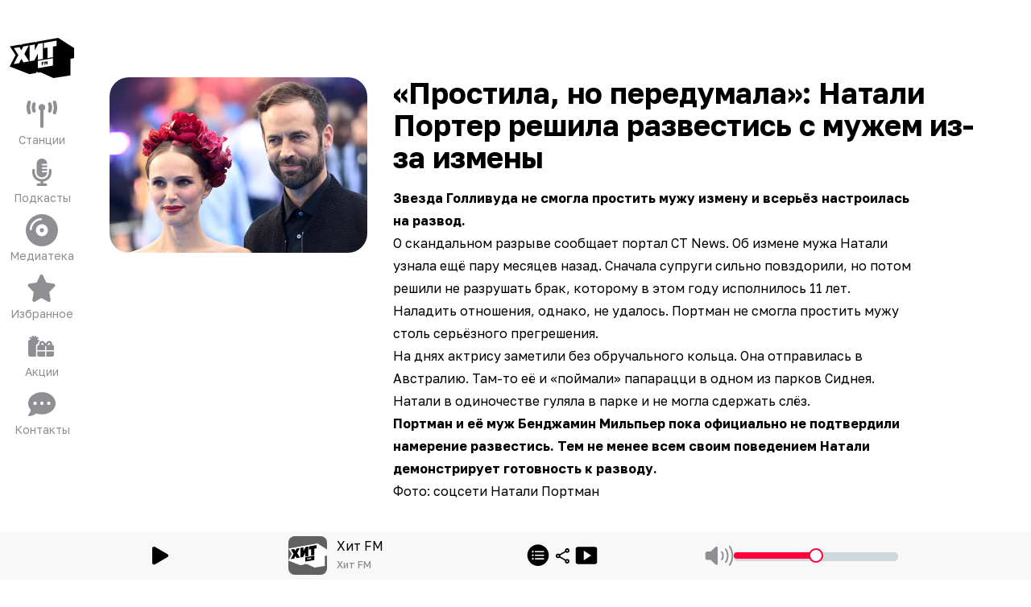

--- FILE ---
content_type: application/javascript; charset=UTF-8
request_url: https://hitfm.ru/_next/static/chunks/1878-0f80da1626de8a94.js
body_size: 6056
content:
(self.webpackChunk_N_E=self.webpackChunk_N_E||[]).push([[1878],{3077:(e,t,r)=>{"use strict";Object.defineProperty(t,"__esModule",{value:!0});var i={default:function(){return m},useLinkStatus:function(){return _}};for(var n in i)Object.defineProperty(t,n,{enumerable:!0,get:i[n]});let s=r(62551),o=r(95155),a=s._(r(12115)),u=r(86972),l=r(78282),c=r(94177),h=r(99186),d=r(6768);r(93075);let p=r(85181),f=r(64965),y=r(35104);function v(e){return"string"==typeof e?e:(0,u.formatUrl)(e)}function m(e){var t;let i,n,s,[u,m]=(0,a.useOptimistic)(p.IDLE_LINK_STATUS),_=(0,a.useRef)(null),{href:b,as:k,children:P,prefetch:w=null,passHref:S,replace:T,shallow:O,scroll:E,onClick:R,onMouseEnter:V,onTouchStart:j,legacyBehavior:C=!1,onNavigate:x,ref:U,unstable_dynamicOnHover:M,...I}=e;i=P,C&&("string"==typeof i||"number"==typeof i)&&(i=(0,o.jsx)("a",{children:i}));let L=a.default.useContext(l.AppRouterContext),N=!1!==w,K=!1!==w?null===(t=w)||"auto"===t?y.FetchStrategy.PPR:y.FetchStrategy.Full:y.FetchStrategy.PPR,{href:A,as:D}=a.default.useMemo(()=>{let e=v(b);return{href:e,as:k?v(k):e}},[b,k]);if(C){if(i?.$$typeof===Symbol.for("react.lazy"))throw Object.defineProperty(Error("`<Link legacyBehavior>` received a direct child that is either a Server Component, or JSX that was loaded with React.lazy(). This is not supported. Either remove legacyBehavior, or make the direct child a Client Component that renders the Link's `<a>` tag."),"__NEXT_ERROR_CODE",{value:"E863",enumerable:!1,configurable:!0});n=a.default.Children.only(i)}let F=C?n&&"object"==typeof n&&n.ref:U,B=a.default.useCallback(e=>(null!==L&&(_.current=(0,p.mountLinkInstance)(e,A,L,K,N,m)),()=>{_.current&&((0,p.unmountLinkForCurrentNavigation)(_.current),_.current=null),(0,p.unmountPrefetchableInstance)(e)}),[N,A,L,K,m]),$={ref:(0,c.useMergedRef)(B,F),onClick(e){C||"function"!=typeof R||R(e),C&&n.props&&"function"==typeof n.props.onClick&&n.props.onClick(e),!L||e.defaultPrevented||function(e,t,i,n,s,o,u){{let l,{nodeName:c}=e.currentTarget;if("A"===c.toUpperCase()&&((l=e.currentTarget.getAttribute("target"))&&"_self"!==l||e.metaKey||e.ctrlKey||e.shiftKey||e.altKey||e.nativeEvent&&2===e.nativeEvent.which)||e.currentTarget.hasAttribute("download"))return;if(!(0,f.isLocalURL)(t)){s&&(e.preventDefault(),location.replace(t));return}if(e.preventDefault(),u){let e=!1;if(u({preventDefault:()=>{e=!0}}),e)return}let{dispatchNavigateAction:h}=r(19417);a.default.startTransition(()=>{h(i||t,s?"replace":"push",o??!0,n.current)})}}(e,A,D,_,T,E,x)},onMouseEnter(e){C||"function"!=typeof V||V(e),C&&n.props&&"function"==typeof n.props.onMouseEnter&&n.props.onMouseEnter(e),L&&N&&(0,p.onNavigationIntent)(e.currentTarget,!0===M)},onTouchStart:function(e){C||"function"!=typeof j||j(e),C&&n.props&&"function"==typeof n.props.onTouchStart&&n.props.onTouchStart(e),L&&N&&(0,p.onNavigationIntent)(e.currentTarget,!0===M)}};return(0,h.isAbsoluteUrl)(D)?$.href=D:C&&!S&&("a"!==n.type||"href"in n.props)||($.href=(0,d.addBasePath)(D)),s=C?a.default.cloneElement(n,$):(0,o.jsx)("a",{...I,...$,children:i}),(0,o.jsx)(g.Provider,{value:u,children:s})}r(86523);let g=(0,a.createContext)(p.IDLE_LINK_STATUS),_=()=>(0,a.useContext)(g);("function"==typeof t.default||"object"==typeof t.default&&null!==t.default)&&void 0===t.default.__esModule&&(Object.defineProperty(t.default,"__esModule",{value:!0}),Object.assign(t.default,t),e.exports=t.default)},27031:(e,t,r)=>{"use strict";r.d(t,{Wx:()=>l});var i=r(12115),n=Object.defineProperty,s=new Map,o=new WeakMap,a=0,u=void 0;function l({threshold:e,delay:t,trackVisibility:r,rootMargin:n,root:c,triggerOnce:h,skip:d,initialInView:p,fallbackInView:f,onChange:y}={}){var v;let[m,g]=i.useState(null),_=i.useRef(y),[b,k]=i.useState({inView:!!p,entry:void 0});_.current=y,i.useEffect(()=>{let i;if(!d&&m)return i=function(e,t,r={},i=u){if(void 0===window.IntersectionObserver&&void 0!==i){let n=e.getBoundingClientRect();return t(i,{isIntersecting:i,target:e,intersectionRatio:"number"==typeof r.threshold?r.threshold:0,time:0,boundingClientRect:n,intersectionRect:n,rootBounds:n}),()=>{}}let{id:n,observer:l,elements:c}=function(e){let t=Object.keys(e).sort().filter(t=>void 0!==e[t]).map(t=>{var r;return`${t}_${"root"===t?!(r=e.root)?"0":(o.has(r)||(a+=1,o.set(r,a.toString())),o.get(r)):e[t]}`}).toString(),r=s.get(t);if(!r){let i,n=new Map,o=new IntersectionObserver(t=>{t.forEach(t=>{var r;let s=t.isIntersecting&&i.some(e=>t.intersectionRatio>=e);e.trackVisibility&&void 0===t.isVisible&&(t.isVisible=s),null==(r=n.get(t.target))||r.forEach(e=>{e(s,t)})})},e);i=o.thresholds||(Array.isArray(e.threshold)?e.threshold:[e.threshold||0]),r={id:t,observer:o,elements:n},s.set(t,r)}return r}(r),h=c.get(e)||[];return c.has(e)||c.set(e,h),h.push(t),l.observe(e),function(){h.splice(h.indexOf(t),1),0===h.length&&(c.delete(e),l.unobserve(e)),0===c.size&&(l.disconnect(),s.delete(n))}}(m,(e,t)=>{k({inView:e,entry:t}),_.current&&_.current(e,t),t.isIntersecting&&h&&i&&(i(),i=void 0)},{root:c,rootMargin:n,threshold:e,trackVisibility:r,delay:t},f),()=>{i&&i()}},[Array.isArray(e)?e.toString():e,m,c,n,h,d,r,f,t]);let P=null==(v=b.entry)?void 0:v.target,w=i.useRef(void 0);m||!P||h||d||w.current===P||(w.current=P,k({inView:!!p,entry:void 0}));let S=[g,b.inView,b.entry];return S.ref=S[0],S.inView=S[1],S.entry=S[2],S}i.Component},62464:(e,t,r)=>{"use strict";r.d(t,{V:()=>h});var i=r(39318),n=r(12115);r(88473);var s=r(75897);function o(e){for(var t=1;t<arguments.length;t++){var r=null!=arguments[t]?arguments[t]:{},i=Object.keys(r);"function"==typeof Object.getOwnPropertySymbols&&(i=i.concat(Object.getOwnPropertySymbols(r).filter(function(e){return Object.getOwnPropertyDescriptor(r,e).enumerable}))),i.forEach(function(t){var i;i=r[t],t in e?Object.defineProperty(e,t,{value:i,enumerable:!0,configurable:!0,writable:!0}):e[t]=i})}return e}function a(e,t){if(null==e)return{};var r,i,n=function(e,t){if(null==e)return{};var r,i,n={},s=Object.keys(e);for(i=0;i<s.length;i++)r=s[i],t.indexOf(r)>=0||(n[r]=e[r]);return n}(e,t);if(Object.getOwnPropertySymbols){var s=Object.getOwnPropertySymbols(e);for(i=0;i<s.length;i++)r=s[i],!(t.indexOf(r)>=0)&&Object.prototype.propertyIsEnumerable.call(e,r)&&(n[r]=e[r])}return n}var u=(0,s.bU)(function(e){var t=(0,i.usePathname)(),r=(0,i.useSearchParams)();return(0,s.Uw)(e,[t,r]),null});u.displayName="AppProgress";var l=function(e){var t=e.children,r=e.ProgressComponent,i=e.color,u=e.height,l=e.options,c=e.spinnerPosition,h=e.style,d=e.disableStyle,p=e.nonce,f=e.stopDelay,y=e.delay,v=e.startPosition,m=e.disableSameURL,g=e.shallowRouting,_=a(e,["children","ProgressComponent","color","height","options","spinnerPosition","style","disableStyle","nonce","stopDelay","delay","startPosition","disableSameURL","shallowRouting"]);return n.createElement(s.Vx,{color:i,height:u,options:l,spinnerPosition:c,style:h,disableStyle:d,nonce:p,stopDelay:f,delay:y,startPosition:v,disableSameURL:m,shallowRouting:g},n.createElement(r,o({stopDelay:f,delay:y,startPosition:v,disableSameURL:m,shallowRouting:g},_)),t)},c=(0,s.li)(u),h=function(e){var t=e.children,r=a(e,["children"]);return n.createElement(l,o({ProgressComponent:c},r),t)}},64395:function(e,t,r){var i;e.exports=function(e){var t=e.getTech("Tech"),r=["vk.com","www.vk.com","vk.ru","www.vk.ru","vkvideo.ru","www.vkvideo.ru"];function i(){return window.VK&&window.VK.VideoPlayer?Promise.resolve():(i._p||(i._p=new Promise((e,t)=>{var r=document.createElement("script");r.src="https://vk.ru/js/api/videoplayer.js",r.async=!0,r.onload=()=>{let r=0;!function i(){return window.VK&&window.VK.VideoPlayer?e():r++>50?t(Error("VK.VideoPlayer not available")):void setTimeout(i,50)}()},r.onerror=()=>t(Error("Failed to load VK videoplayer.js")),document.head.appendChild(r)})),i._p)}function n(e){try{var t=new URL(e,window.location.href);return t.searchParams.has("js_api")||t.searchParams.set("js_api","1"),t.toString()}catch(t){return -1===e.indexOf("js_api=1")?e+(-1===e.indexOf("?")?"?js_api=1":"&js_api=1"):e}}class s extends t{constructor(t,r){super(t,r),this.el_=this.createEl(),this._iframe=null,this._vkPlayer=null,this._isReady=!1,this._duration=NaN,this._currentTime=0,this._paused=!0,this._muted=!1,this._volume=1,this._boundOnMessage=null,this._eventUnsubs=[],this.setTimeout(()=>{this._setup().then(()=>{this.triggerReady()}).catch(t=>{e.log.error("[VKTech] init error:",t),this.error({code:4,message:"VK init failed"})})},0)}createEl(){var t=e.dom.createEl("div",{className:"vjs-vkvideo tech"});return t.style.position="relative",t.style.width="100%",t.style.height="100%",t}dispose(){if(this._eventUnsubs&&(this._eventUnsubs.forEach(e=>{try{e&&e()}catch(e){}}),this._eventUnsubs=[]),this._boundOnMessage&&(window.removeEventListener("message",this._boundOnMessage),this._boundOnMessage=null),this._vkPlayer&&"function"==typeof this._vkPlayer.destroy)try{this._vkPlayer.destroy()}catch(e){}this._vkPlayer=null,t.prototype.dispose.call(this)}parseUrl(e){var t={id:null,ownerId:null},r=e.match(/^https?:\/\/(vk\.com|vk\.ru|vkvideo\.ru)\/.*video(-?[0-9]+_[0-9]+)/);return r&&r[2].length>10&&([t.ownerId,t.id]=r[2].split("_")),t}getEmbedUrl(e){var t=this.options_.source||{};if(!function(e){try{var t=new URL(e,window.location.href);return -1!==t.pathname.indexOf("video_ext.php")&&r.includes(t.hostname)}catch(t){return/:\/\/(www\.)?(vkvideo\.ru|vk\.com|vk\.ru)\/.*video_ext\.php/.test(e)}}(e)){var i=this.parseUrl(e);i.ownerId&&i.id&&(e="https://vk.ru/video_ext.php?"+new URLSearchParams({oid:String(i.ownerId),id:String(i.id),hd:String(t.hd||0),hash:t.hash||""}).toString())}return e}async _setup(){let e=(this.options_.source||{}).src||"";if(!e)throw Error("No source for VK tech");e=n(e=this.getEmbedUrl(e));var t=document.createElement("iframe");t.setAttribute("allow","autoplay; encrypted-media; fullscreen; picture-in-picture; screen-wake-lock"),t.setAttribute("frameborder","0"),t.setAttribute("allowfullscreen","true"),t.setAttribute("title","VK Video"),t.style.position="absolute",t.style.inset="0",t.style.width="100%",t.style.height="100%",t.src=e,this.el_.appendChild(t),this._iframe=t,await i(),this._vkPlayer=new window.VK.VideoPlayer(t),this._wireEvents(),this._isReady=!0,this.trigger("loadedmetadata"),this.trigger("loadstart")}_wireEvents(){var e=this._vkPlayer,t=(t,r)=>!!e&&"function"==typeof e.on&&(e.on(t,r),this._eventUnsubs.push(()=>{try{e.off&&e.off(t,r)}catch(e){}}),!0),i=()=>{this._paused=!1,this.trigger("playing"),this.trigger("play")},n=()=>{this._paused=!0,this.trigger("pause")},s=()=>{this._paused=!0,this.trigger("ended")},o=e=>{var t=e?"number"==typeof e.time?e.time:"number"==typeof e.currentTime?e.currentTime:null:null;"number"==typeof t&&(this._currentTime=t,this.trigger("timeupdate")),e&&"number"==typeof e.duration&&(this._duration=e.duration,this.trigger("durationchange"))},a=e=>{e&&"number"==typeof e.volume&&(this._volume=e.volume),e&&"boolean"==typeof e.muted&&(this._muted=e.muted),this.trigger("volumechange")},u=()=>{this._isReady=!0,this._vkPlayer.play(),this.trigger("loadedmetadata")},l=e=>{this.error({code:3,message:"VK player error",event:e}),this.trigger("error")};t("inited",u)|t("started",i)|t("resumed",i)|t("paused",n)|t("ended",s)|t("timeupdate",o)|t("progress",o)|t("volumechange",a)|t("error",l)||(this._boundOnMessage=e=>{try{if(!e||!e.data)return;var t=(e.origin||"").replace(/^https?:\/\//,"");if(!r.some(e=>t.endsWith(e)))return;var c="string"==typeof e.data?JSON.parse(e.data):e.data;if(!c||!c.type)return;switch(c.type){case"ready":u();break;case"play":i();break;case"paused":n();break;case"ended":s();break;case"timeupdate":case"progress":o(c);break;case"volumechange":a(c);break;case"error":l(c)}}catch(e){}},window.addEventListener("message",this._boundOnMessage))}src(e){return e&&this.setSrc(this.getEmbedUrl(e)),this.source}setSrc(e){var t=n(e);this._iframe&&(this._iframe.src=t)}play(){if(this._vkPlayer&&"function"==typeof this._vkPlayer.play)try{this._vkPlayer.play()}catch(e){}return this._paused=!1,Promise.resolve()}seeking(){return this.isSeeking}seekable(){return this._vkPlayer?e.createTimeRange(0,this._vkPlayer.getDuration()):e.createTimeRange()}onSeeked(){clearInterval(this.checkSeekedInPauseInterval),this.isSeeking=!1,this.wasPausedBeforeSeek&&this.pause(),this.trigger("seeked")}playbackRate(){return 1}pause(){if(this._vkPlayer&&"function"==typeof this._vkPlayer.pause)try{this._vkPlayer.pause()}catch(e){}this._paused=!0}paused(){return this._paused}currentTime(){return this._currentTime||0}setCurrentTime(e){if(this._vkPlayer)try{"function"==typeof this._vkPlayer.seek?this._vkPlayer.seek(e):"function"==typeof this._vkPlayer.seekTo?this._vkPlayer.seekTo(e):"function"==typeof this._vkPlayer.setCurrentTime&&this._vkPlayer.setCurrentTime(e)}catch(e){}return this._currentTime=e,this.trigger("timeupdate"),e}duration(){return Number.isFinite(this._duration)?this._duration:NaN}ended(){return Number.isFinite(this._duration)&&.25>Math.abs((this._currentTime||0)-this._duration)&&this._paused}volume(){return this._volume}setVolume(e){if(this._volume=Math.max(0,Math.min(1,e)),this._vkPlayer)try{"function"==typeof this._vkPlayer.setVolume&&this._vkPlayer.setVolume(this._volume)}catch(e){}this.trigger("volumechange")}muted(){return this._muted}setMuted(e){if(this._muted=!!e,this._vkPlayer)try{this._muted&&"function"==typeof this._vkPlayer.mute?this._vkPlayer.mute():this._muted||"function"!=typeof this._vkPlayer.unmute||this._vkPlayer.unmute()}catch(e){}this.trigger("volumechange")}supportsFullScreen(){return!0}setPoster(){}buffered(){return e.createTimeRanges()}}s.isSupported=function(){return!0},s.canPlayType=function(e){return"video/vkvideo"===e},s.canPlaySource=function(e){return s.canPlayType(e.type)},s.prototype.options_={},void 0!==e.registerTech?e.registerTech("VkVideo",s):e.registerComponent("VkVideo",s)}((i=r(78231)).default||i)},72867:(e,t,r)=>{"use strict";r.d(t,{default:()=>n.a});var i=r(93728),n=r.n(i)},80777:e=>{e.exports={style:{fontFamily:"'Golos Text', 'Golos Text Fallback', sans-serif",fontStyle:"normal"},className:"__className_efdbc8"}},86523:(e,t)=>{"use strict";Object.defineProperty(t,"__esModule",{value:!0}),Object.defineProperty(t,"errorOnce",{enumerable:!0,get:function(){return r}});let r=e=>{}}}]);

--- FILE ---
content_type: application/javascript; charset=UTF-8
request_url: https://hitfm.ru/_next/static/chunks/5438-4a6c52a32ea14d45.js
body_size: 2841
content:
"use strict";(self.webpackChunk_N_E=self.webpackChunk_N_E||[]).push([[5438],{3077:(t,e,r)=>{Object.defineProperty(e,"__esModule",{value:!0});var n={default:function(){return y},useLinkStatus:function(){return R}};for(var s in n)Object.defineProperty(e,s,{enumerable:!0,get:n[s]});let u=r(62551),i=r(95155),o=u._(r(12115)),a=r(86972),l=r(78282),c=r(94177),h=r(99186),f=r(6768);r(93075);let p=r(85181),d=r(64965),v=r(35104);function b(t){return"string"==typeof t?t:(0,a.formatUrl)(t)}function y(t){var e;let n,s,u,[a,y]=(0,o.useOptimistic)(p.IDLE_LINK_STATUS),R=(0,o.useRef)(null),{href:g,as:M,children:O,prefetch:C=null,passHref:E,replace:S,shallow:_,scroll:k,onClick:x,onMouseEnter:T,onTouchStart:j,legacyBehavior:L=!1,onNavigate:P,ref:w,unstable_dynamicOnHover:I,...U}=t;n=O,L&&("string"==typeof n||"number"==typeof n)&&(n=(0,i.jsx)("a",{children:n}));let A=o.default.useContext(l.AppRouterContext),N=!1!==C,D=!1!==C?null===(e=C)||"auto"===e?v.FetchStrategy.PPR:v.FetchStrategy.Full:v.FetchStrategy.PPR,{href:K,as:F}=o.default.useMemo(()=>{let t=b(g);return{href:t,as:M?b(M):t}},[g,M]);if(L){if(n?.$$typeof===Symbol.for("react.lazy"))throw Object.defineProperty(Error("`<Link legacyBehavior>` received a direct child that is either a Server Component, or JSX that was loaded with React.lazy(). This is not supported. Either remove legacyBehavior, or make the direct child a Client Component that renders the Link's `<a>` tag."),"__NEXT_ERROR_CODE",{value:"E863",enumerable:!1,configurable:!0});s=o.default.Children.only(n)}let B=L?s&&"object"==typeof s&&s.ref:w,$=o.default.useCallback(t=>(null!==A&&(R.current=(0,p.mountLinkInstance)(t,K,A,D,N,y)),()=>{R.current&&((0,p.unmountLinkForCurrentNavigation)(R.current),R.current=null),(0,p.unmountPrefetchableInstance)(t)}),[N,K,A,D,y]),z={ref:(0,c.useMergedRef)($,B),onClick(t){L||"function"!=typeof x||x(t),L&&s.props&&"function"==typeof s.props.onClick&&s.props.onClick(t),!A||t.defaultPrevented||function(t,e,n,s,u,i,a){{let l,{nodeName:c}=t.currentTarget;if("A"===c.toUpperCase()&&((l=t.currentTarget.getAttribute("target"))&&"_self"!==l||t.metaKey||t.ctrlKey||t.shiftKey||t.altKey||t.nativeEvent&&2===t.nativeEvent.which)||t.currentTarget.hasAttribute("download"))return;if(!(0,d.isLocalURL)(e)){u&&(t.preventDefault(),location.replace(e));return}if(t.preventDefault(),a){let t=!1;if(a({preventDefault:()=>{t=!0}}),t)return}let{dispatchNavigateAction:h}=r(19417);o.default.startTransition(()=>{h(n||e,u?"replace":"push",i??!0,s.current)})}}(t,K,F,R,S,k,P)},onMouseEnter(t){L||"function"!=typeof T||T(t),L&&s.props&&"function"==typeof s.props.onMouseEnter&&s.props.onMouseEnter(t),A&&N&&(0,p.onNavigationIntent)(t.currentTarget,!0===I)},onTouchStart:function(t){L||"function"!=typeof j||j(t),L&&s.props&&"function"==typeof s.props.onTouchStart&&s.props.onTouchStart(t),A&&N&&(0,p.onNavigationIntent)(t.currentTarget,!0===I)}};return(0,h.isAbsoluteUrl)(F)?z.href=F:L&&!E&&("a"!==s.type||"href"in s.props)||(z.href=(0,f.addBasePath)(F)),u=L?o.default.cloneElement(s,z):(0,i.jsx)("a",{...U,...z,children:n}),(0,i.jsx)(m.Provider,{value:a,children:u})}r(86523);let m=(0,o.createContext)(p.IDLE_LINK_STATUS),R=()=>(0,o.useContext)(m);("function"==typeof e.default||"object"==typeof e.default&&null!==e.default)&&void 0===e.default.__esModule&&(Object.defineProperty(e.default,"__esModule",{value:!0}),Object.assign(e.default,e),t.exports=e.default)},53258:(t,e,r)=>{r.d(e,{n:()=>f});var n=r(12115),s=r(61780),u=r(5582),i=r(78931),o=r(26500);class a extends o.Q{constructor(t,e){super(),this.client=t,this.setOptions(e),this.bindMethods(),this.updateResult()}bindMethods(){this.mutate=this.mutate.bind(this),this.reset=this.reset.bind(this)}setOptions(t){var e;let r=this.options;this.options=this.client.defaultMutationOptions(t),(0,s.f8)(r,this.options)||this.client.getMutationCache().notify({type:"observerOptionsUpdated",mutation:this.currentMutation,observer:this}),null==(e=this.currentMutation)||e.setOptions(this.options)}onUnsubscribe(){if(!this.hasListeners()){var t;null==(t=this.currentMutation)||t.removeObserver(this)}}onMutationUpdate(t){this.updateResult();let e={listeners:!0};"success"===t.type?e.onSuccess=!0:"error"===t.type&&(e.onError=!0),this.notify(e)}getCurrentResult(){return this.currentResult}reset(){this.currentMutation=void 0,this.updateResult(),this.notify({listeners:!0})}mutate(t,e){return this.mutateOptions=e,this.currentMutation&&this.currentMutation.removeObserver(this),this.currentMutation=this.client.getMutationCache().build(this.client,{...this.options,variables:void 0!==t?t:this.options.variables}),this.currentMutation.addObserver(this),this.currentMutation.execute()}updateResult(){let t=this.currentMutation?this.currentMutation.state:(0,u.$)(),e={...t,isLoading:"loading"===t.status,isSuccess:"success"===t.status,isError:"error"===t.status,isIdle:"idle"===t.status,mutate:this.mutate,reset:this.reset};this.currentResult=e}notify(t){i.j.batch(()=>{if(this.mutateOptions&&this.hasListeners()){var e,r,n,s,u,i,o,a;t.onSuccess?(null==(e=(r=this.mutateOptions).onSuccess)||e.call(r,this.currentResult.data,this.currentResult.variables,this.currentResult.context),null==(n=(s=this.mutateOptions).onSettled)||n.call(s,this.currentResult.data,null,this.currentResult.variables,this.currentResult.context)):t.onError&&(null==(u=(i=this.mutateOptions).onError)||u.call(i,this.currentResult.error,this.currentResult.variables,this.currentResult.context),null==(o=(a=this.mutateOptions).onSettled)||o.call(a,void 0,this.currentResult.error,this.currentResult.variables,this.currentResult.context))}t.listeners&&this.listeners.forEach(({listener:t})=>{t(this.currentResult)})})}}var l=r(85189),c=r(42583),h=r(63894);function f(t,e,r){let u=(0,s.GR)(t,e,r),o=(0,c.jE)({context:u.context}),[f]=n.useState(()=>new a(o,u));n.useEffect(()=>{f.setOptions(u)},[f,u]);let d=(0,l.r)(n.useCallback(t=>f.subscribe(i.j.batchCalls(t)),[f]),()=>f.getCurrentResult(),()=>f.getCurrentResult()),v=n.useCallback((t,e)=>{f.mutate(t,e).catch(p)},[f]);if(d.error&&(0,h.G)(f.options.useErrorBoundary,[d.error]))throw d.error;return{...d,mutate:v,mutateAsync:d.mutate}}function p(){}},86523:(t,e)=>{Object.defineProperty(e,"__esModule",{value:!0}),Object.defineProperty(e,"errorOnce",{enumerable:!0,get:function(){return r}});let r=t=>{}}}]);

--- FILE ---
content_type: application/javascript; charset=UTF-8
request_url: https://hitfm.ru/_next/static/chunks/app/layout-50d228c0fb4d450e.js
body_size: 27313
content:
(self.webpackChunk_N_E=self.webpackChunk_N_E||[]).push([[7177],{1522:(e,t,r)=>{"use strict";r.d(t,{default:()=>j});var a=r(95155),s=r(12115),l=r(72867),n=r(79749),i=r(78715);let c=(0,n.vt)((0,i.D)(e=>({prerollUrl:"https://yandex.ru/ads/adfox/254083/getCode?p1=dfqsb&p2=gvwu",prerollPlayed:!1,midrollUrl:"https://yandex.ru/ads/adfox/254083/getCode?p1=didhd&p2=gvwu",vastReInit:!1,vastLock:0,setPrerollUrl:t=>{e(e=>{e.prerollUrl=t})},setMidrollUrl:t=>{e(e=>{e.midrollUrl=t})},setPrerollPlayed:t=>e(()=>({prerollPlayed:t})),setVastLock:(t=0)=>e(()=>({vastLock:Date.now()+t})),setVastReInit:(t=!0)=>e(()=>t?{vastReInit:!0,vastLock:Date.now()+3e5}:{vastReInit:t,vastLock:Date.now()+3e5})})));var o=r(25111),d=r(86437),u=r(81409),m=r(17967);let f=({vastUrl:e,enabled:t=!0,adBreakType:r="preroll",AdStopped:a,AdStarted:l,AdPodImpression:n,AdVolumeChange:i,AdPodSkipped:f,AdPodVideoThirdQuartile:y,AdPodVideoFirstQuartile:x,AdPodVideoMidpoint:p})=>{let[h,v]=(0,s.useState)(),[g,j]=(0,s.useState)("invisible"),[b,w]=(0,s.useState)(),[k,N]=(0,s.useState)(!1),[P,S]=(0,s.useState)(!1),[C,A]=(0,s.useState)(!1),F=(0,s.useRef)(null),T=(0,s.useRef)(null),[E,M,I,z]=(0,d.u)((0,u.k)(e=>[e.setVastPlayed,e.setVastReady,e.setAdRemain,e.setPlayerState])),[V,B]=(0,m.e)((0,u.k)(e=>[e.volumeWarmupReset,e.warmupByRemain])),[L]=c((0,u.k)(e=>[e.setVastReInit])),O=(0,s.useCallback)(()=>{window.ya&&T.current&&F.current&&window.ya.videoAd.loadModule("AdLoader").then(function(t){return t.AdLoader.create({videoTimeout:1e4,vastUrl:e,adBreakType:r})}).then(function(e){return e.loadAd()}).then(function(e){let t=new DOMParser().parseFromString(e.getNonYandexVastXmlTree().xmlString,"text/xml"),r=t.querySelector("CompanionAds Companion"),s=t.querySelector("MediaFile")?.getAttribute("type"),c=e.createPlaybackController(T.current,F.current);c.subscribe("AdStarted",function(){l&&l()}),c.subscribe("AdPodVideoFirstQuartile",function(){x&&x()}),c.subscribe("AdPodVideoMidpoint",function(){p&&p()}),c.subscribe("AdPodVideoThirdQuartile",function(){y&&y()}),c.subscribe("AdStopped",function(){a&&a(),E(),V(),j("invisible"),S(!0),v(void 0),L(!1)}),c.subscribe("AdPodImpression",function(){n&&n()});let d=!1;c.subscribe("AdRemainingTimeChange",function(){let e=c.getAdPodRemainingTime();e<o.td&&(d||(d=!0,I(e),z("play")),B(e))}),c.subscribe("AdVolumeChange",function(){i&&i()}),c.subscribe("AdPodSkipped",function(){f&&f(),E(),V(),j("invisible"),S(!0),v(void 0),L(!1)}),v(()=>(e=50)=>{if(T.current&&(T.current.volume=e/100),z("ad"),c.playAd(),("audio/mpeg"!==s||r)&&j("visible"),j("visible"),r){let e=F.current?.childNodes;if(e&&e[1]&&1===e[1].nodeType){let t=e[1];""===t.className&&(t.style.display="none")}let t={width:r.getAttribute("width")||void 0,height:r.getAttribute("height")||void 0};r.querySelector("StaticResource")?.childNodes.forEach(e=>{4===e.nodeType&&e.nodeValue&&(t.image=e.nodeValue)}),r.querySelector("CompanionClickThrough")?.childNodes.forEach(e=>{4===e.nodeType&&e.nodeValue&&(t.link=e.nodeValue)}),t.image&&t.link&&w(t)}}),N(!0),M()}).catch(function(e){e&&"NO_AD_SECTION"===e.code&&A(!0),console.error(e)})},[]);return(0,s.useEffect)(()=>{t&&O()},[t]),{init:O,playAd:h,adEnded:P,adReady:k,adEmpty:C,visibility:g,banner:b,videoRef:T,containerRef:F}},y=({visibility:e,banner:t,containerRef:r,videoRef:s})=>(0,a.jsx)("div",{ref:r,className:`flex ${e} fixed left-0 top-0 ${"invisible"===e?"pointer-events-none -z-10":"z-50"} h-screen w-screen`,"data-sentry-component":"VastOverlay","data-sentry-source-file":"VastOverlay.tsx",children:(0,a.jsxs)("div",{className:"flex w-full justify-center p-4 pb-28 md:p-12 md:pb-16",children:[(0,a.jsx)("div",{className:"fixed bottom-0 left-0 size-full bg-gradient-to-t from-bg from-20%"}),(0,a.jsx)("video",{ref:s,id:"video-ad",className:"relative aspect-video h-fit w-full max-w-screen-sm place-self-end"}),t?(0,a.jsx)(a.Fragment,{children:(0,a.jsx)("a",{target:"_blank",className:"absolute bottom-14 left-1/2 flex max-h-screen w-full -translate-x-1/2 p-4 md:bottom-7 md:w-auto",href:t.link,rel:"noreferrer",children:(0,a.jsx)("img",{alt:"",className:"object-contain",src:t.image,height:t.height,width:t.width})})}):""]})}),x=()=>{let[e,t,r,l]=c(e=>[e.prerollUrl,e.setVastLock,e.prerollPlayed,e.setPrerollPlayed]),{playAd:n,visibility:i,banner:o,containerRef:x,videoRef:p,adEnded:h,adEmpty:v,init:g}=f({vastUrl:e,adBreakType:"preroll",enabled:!1}),[j]=(0,d.u)((0,u.k)(e=>[e.state])),b=(()=>{let[e,t,r]=(0,d.u)((0,u.k)(e=>[e.playType,e.playlist,e.currentPlaylistIndex]));return(0,s.useMemo)(()=>{if("playlist"===e&&t){let e=t.list[r];if(e&&/:\/\/(www\.)?(vkvideo\.ru|vk\.com|vk\.ru)/.test(e.file_url))return!0}return!1},[e,t,r])})(),[w,k,N]=(0,m.e)((0,u.k)(e=>[e.prepareWarmup,e.volume,e.mute]));return(0,s.useEffect)(()=>{v?(t(),l(!0)):g()},[v,t,l]),(0,s.useEffect)(()=>{h&&l(!0)},[h,l]),(0,s.useEffect)(()=>{"play"===j&&n&&!1===r&&!b&&(l(!0),n(N?0:k),w())},[j,n,r,k,N,l,b]),(0,a.jsx)(a.Fragment,{children:h||v?"":(0,a.jsx)(y,{banner:o,containerRef:x,videoRef:p,visibility:i})})};var p=r(69421);let h=()=>{let e=(0,p.B)(),[t]=(0,d.u)((0,u.k)(e=>[e.state])),[r,l]=c((0,u.k)(e=>[e.vastLock,e.setVastReInit]));return(0,s.useEffect)(()=>{e&&"play"===t&&r>0&&r<Date.now()&&"реклама"===e.trackName.trim().toLowerCase()&&l(!0)},[e,r,t]),(0,a.jsx)(a.Fragment,{})},v=()=>{let[e,t]=c(e=>[e.midrollUrl,e.vastReInit]),{playAd:r,visibility:l,banner:n,containerRef:i,videoRef:o,init:x}=f({vastUrl:e,adBreakType:"midroll"}),[p]=(0,d.u)((0,u.k)(e=>[e.state])),[h,v,g]=(0,m.e)((0,u.k)(e=>[e.prepareWarmup,e.volume,e.mute]));return(0,s.useEffect)(()=>{if(t&&"play"===p)if(r){let e=setTimeout(()=>{r(g?0:v),h()},3e4);return()=>{clearTimeout(e)}}else x()},[t,r,p,g,v]),(0,a.jsx)(a.Fragment,{children:(0,a.jsx)(y,{banner:n,containerRef:i,videoRef:o,visibility:l,"data-sentry-element":"VastOverlay","data-sentry-source-file":"VastMidroll.tsx"})})},g=()=>{let[e]=c(e=>[e.vastLock]);return(0,a.jsxs)(a.Fragment,{children:[(0,a.jsx)(h,{"data-sentry-element":"TrackAdWatch","data-sentry-source-file":"VastMidrollGate.tsx"}),e>0?(0,a.jsx)(v,{}):""]})},j=()=>{let[e,t]=(0,s.useState)(!1);return(0,a.jsxs)(a.Fragment,{children:[e?(0,a.jsxs)(a.Fragment,{children:[(0,a.jsx)(x,{}),(0,a.jsx)(g,{})]}):(0,a.jsx)(a.Fragment,{}),(0,a.jsx)(l.default,{onLoad:()=>{t(!0)},src:"https://yandex.ru/ads/system/adsdk.js","data-sentry-element":"Script","data-sentry-source-file":"VastBundle.tsx"})]})}},2648:(e,t,r)=>{"use strict";r.d(t,{h:()=>a});let a=(0,r(79749).vt)()(e=>({mode:"listen",setPlayerWatchMode:t=>e(()=>({mode:t}))}))},3819:(e,t,r)=>{"use strict";r.d(t,{n:()=>l});var a=r(12115),s=r(86437);let l=()=>{let[e,t]=(0,s.u)(e=>[e.setPlayerStream,e.setPlayerTrack]);return(0,a.useCallback)(({station:r})=>{e({stream:r.url,stationSlug:r.slug,forcePlay:!0}),t({trackCover:r.image_url_list,trackName:r.title,singerName:""})},[e,t])}},5634:(e,t,r)=>{"use strict";r.d(t,{A:()=>y});var a,s=r(95155),l=r(60773),n=r(12115),i=r(3077),c=r.n(i),o=r(25111);function d(){return(d=Object.assign?Object.assign.bind():function(e){for(var t=1;t<arguments.length;t++){var r=arguments[t];for(var a in r)({}).hasOwnProperty.call(r,a)&&(e[a]=r[a])}return e}).apply(null,arguments)}let u=e=>n.createElement("svg",d({xmlns:"http://www.w3.org/2000/svg",viewBox:"0 0 640 512"},e),a||(a=n.createElement("path",{d:"M576 48H256c-8.8 0-16 7.2-16 16v192c0 8.7 6.9 15.8 15.6 16l69.1-94.2c4.5-6.2 11.7-9.8 19.4-9.8s14.8 3.6 19.4 9.8l16.5 22.6 56-85.6c4.4-6.8 12-10.9 20.1-10.9s15.7 4.1 20.1 10.9l30.5 46.7L406.3 195c-22.9 7.6-38.3 29-38.3 53.1V320H256c-35.3 0-64-28.7-64-64V64c0-35.3 28.7-64 64-64h320c35.3 0 64 28.7 64 64v69.6c-12.9-6.1-27.9-7.1-41.7-2.5l-6.3 2.1V64c0-8.8-7.2-16-16-16M289.9 448H64c-35.3 0-64-28.7-64-64V176c0-35.3 28.7-64 64-64h96v288h166.3c-2.3 1.4-4.6 3-6.7 4.6-13.8 10.3-25.2 25.2-29.6 43.4zM304 80a32 32 0 1 1 0 64 32 32 0 1 1 0-64M112 208v-48H64c-8.8 0-16 7.2-16 16v32zm0 144H48v32c0 8.8 7.2 16 16 16h48zm0-48v-48H48v48zm518-139.5c6.3 4.5 10 11.8 10 19.5v208q0 1.8-.3 3.6c.2 1.5.3 2.9.3 4.4 0 26.5-28.7 48-64 48s-64-21.5-64-48 28.7-48 64-48c5.5 0 10.9.5 16 1.5v-88.2l-144 48V464c0 26.5-28.7 48-64 48s-64-21.5-64-48 28.7-48 64-48c5.5 0 10.9.5 16 1.5V248c0-10.3 6.6-19.5 16.4-22.8l192-64c7.3-2.4 15.4-1.2 21.6 3.3"})));var m=r(4495);let f=({link:e})=>{let[t]=(0,m.s)(e=>[e.setPlaylistVisible]);return(0,s.jsx)(s.Fragment,{children:e?(0,s.jsx)(c(),{className:"block rounded bg-amber-500 px-2 py-0.5 transition-all hover:brightness-110",onClick:()=>{t(!1)},href:e,prefetch:o.Km,children:(0,s.jsx)(u,{className:"size-5 fill-white"})}):""})},y=({legend:e,prev:t,playingNow:r=!1})=>{let a=parseInt(e.time.substring(0,2));return(0,s.jsxs)(s.Fragment,{children:[t?.time.substring(0,2)!==e.time.substring(0,2)?(0,s.jsx)(s.Fragment,{children:(0,s.jsx)("div",{className:"col-span-12 pr-1",children:(0,s.jsxs)("div",{className:"grid w-full max-w-3xl grid-cols-[1fr_auto_1fr] gap-2",children:[(0,s.jsx)("div",{className:"self-center",children:(0,s.jsx)("div",{className:"h-px w-full bg-system-gray"})}),(0,s.jsxs)("div",{className:"w-min self-center whitespace-nowrap px-4",children:[a,":00"]}),(0,s.jsx)("div",{className:"self-center",children:(0,s.jsx)("div",{className:"h-px w-full bg-system-gray"})})]})})}):"",(0,s.jsx)("div",{className:"self-center text-center",children:(0,s.jsx)(l.default,{unoptimized:!0,className:"mx-auto size-12 rounded-lg",width:96,height:96,src:e.cover_list[64],alt:"cover","data-sentry-element":"Image","data-sentry-source-file":"TrackListingInfo.tsx"})}),(0,s.jsxs)("div",{className:`${r?"text-amber-500":""} col-span-9 self-center`,children:[(0,s.jsx)("div",{className:"overflow-hidden text-ellipsis text-base font-semibold",children:e.artist}),(0,s.jsx)("div",{className:"overflow-hidden text-ellipsis text-base",children:e.title})]}),(0,s.jsxs)("div",{className:"col-span-2 flex items-center justify-end gap-3 self-center",children:[e.mediateka_item_url?(0,s.jsx)(f,{link:e.mediateka_item_url}):"",(0,s.jsx)("div",{title:e.time,className:"block max-w-[60px] self-center text-end",children:e.time.substring(0,5)})]})]})}},7599:(e,t,r)=>{"use strict";r.d(t,{$j:()=>c,I1:()=>i,VZ:()=>o});var a=r(69094),s=r(23343),l=r(3829);let n={getCurrentLegend:async e=>(0,l.t)(()=>fetch("/api/n/current",{signal:e})),async getStationLegend({slug:e,endDate:t,startDate:r,limit:a,signal:s}){let n={};return e&&(n.slug=e),t&&(n.endDate=t),r&&(n.startDate=r),a&&(n.limit=a),(0,l.t)(()=>fetch("/api/n/legend?"+new URLSearchParams(n).toString(),{signal:s}))}},i=()=>(0,a.I)({queryKey:["current-legend"],queryFn:({signal:e})=>n.getCurrentLegend(e),retryOnMount:!0,refetchInterval:1e4,refetchOnWindowFocus:!0,retryDelay:1e4,retry:!0,structuralSharing:(e,t)=>(e&&t&&Object.keys(e.data.result.data).forEach(r=>{e.data.result.data[r].current.id!==t.data.result.data[r].current.id&&s.X.invalidateQueries({queryKey:["station-legend-live",r]})}),t)}),c=({slug:e,endDate:t,startDate:r,limit:s,enabled:l=!1,refetchInterval:i})=>(0,a.I)({queryKey:["station-legend",e,t,r],queryFn:({signal:a})=>n.getStationLegend({slug:e,endDate:t,startDate:r,limit:s,signal:a}),enabled:l,retryOnMount:!1,refetchOnWindowFocus:!1,refetchInterval:i,retryDelay:1e4,retry:!0}),o=({slug:e,endDate:t,startDate:r,limit:s,enabled:l=!1,refetchInterval:i})=>(0,a.I)({queryKey:["station-legend-live",e,r,t],queryFn:({signal:a})=>n.getStationLegend({slug:e,endDate:t,startDate:r,limit:s,signal:a}),enabled:l,retryOnMount:!0,refetchOnWindowFocus:!1,refetchInterval:i,retryDelay:1e4,retry:!0})},8589:(e,t,r)=>{"use strict";r.d(t,{a:()=>l});var a=r(7599),s=r(12115);let l=({station:e})=>{let{data:t}=(0,a.I1)();return(0,s.useMemo)(()=>t?.data.result.data[e.slug]?.current.cover?{src:t?.data.result.data[e.slug]?.current.cover,srcSet:t?.data.result.data[e.slug]?.current.cover_list,track:t?.data.result.data[e.slug]?.current.title,artist:t?.data.result.data[e.slug]?.current.artist}:{src:e.image_url,srcSet:e.image_url_list,track:"",artist:""},[t,e])}},10507:(e,t,r)=>{"use strict";r.d(t,{T:()=>n});var a=r(69094),s=r(3829);let l={async getStations(e){let t={};return e&&(t.ids=e),(0,s.t)(()=>fetch("/api/n/stations?"+new URLSearchParams(t).toString(),{}))}},n=({ids:e})=>(0,a.I)({queryKey:["stations",e],queryFn:()=>l.getStations(e),retryOnMount:!0,refetchOnWindowFocus:!1,retryDelay:1e4,retry:!0})},15919:(e,t,r)=>{"use strict";r.d(t,{A:()=>n});var a,s=r(12115);function l(){return(l=Object.assign?Object.assign.bind():function(e){for(var t=1;t<arguments.length;t++){var r=arguments[t];for(var a in r)({}).hasOwnProperty.call(r,a)&&(e[a]=r[a])}return e}).apply(null,arguments)}let n=e=>s.createElement("svg",l({xmlns:"http://www.w3.org/2000/svg",width:22,height:22},e),a||(a=s.createElement("path",{d:"M1.571.5C.702.5 0 1.17 0 2v4.5C0 7.33.702 8 1.571 8c.87 0 1.572-.67 1.572-1.5v-3h3.143c.869 0 1.571-.67 1.571-1.5S7.155.5 6.286.5zm1.572 15c0-.83-.702-1.5-1.572-1.5C.702 14 0 14.67 0 15.5V20c0 .83.702 1.5 1.571 1.5h4.715c.869 0 1.571-.67 1.571-1.5s-.702-1.5-1.571-1.5H3.143zM15.714.5c-.869 0-1.571.67-1.571 1.5s.702 1.5 1.571 1.5h3.143v3c0 .83.702 1.5 1.572 1.5S22 7.33 22 6.5V2c0-.83-.702-1.5-1.571-1.5zM22 15.5c0-.83-.702-1.5-1.571-1.5s-1.572.67-1.572 1.5v3h-3.143c-.869 0-1.571.67-1.571 1.5s.702 1.5 1.571 1.5h4.715c.869 0 1.571-.67 1.571-1.5z"})))},17967:(e,t,r)=>{"use strict";r.d(t,{e:()=>l});var a=r(79749),s=r(25111);let l=(0,a.vt)()((e,t)=>({warmupVolume:50,volume:50,mute:!1,volumeWarmupReset:()=>e(()=>{let e=t();return e.warmupVolume?{volume:e.warmupVolume}:{}}),setPlayerVolume:(t,r=!1)=>e(()=>({volume:t,mute:r})),setPlayerMute:t=>e(()=>({mute:t})),prepareWarmup:()=>e(()=>({warmupVolume:t().volume,volume:0})),warmupByRemain:r=>e(()=>{let e=t();if(null===e.warmupVolume)return{warmupVolume:e.volume};{let t=(s.td-r)/s.td;return{volume:Math.round(e.warmupVolume*t)}}})}))},22505:()=>{},26544:(e,t,r)=>{"use strict";r.d(t,{default:()=>c});var a=r(95155),s=r(46781),l=r(2035),n=r(66267),i=r(12115);let c=({children:e})=>{let[t,r,c,o]=(0,n.E)(e=>[e.accessToken,e.setAccessToken,e.setStatus,e.status]),d=(0,i.useCallback)(async()=>{await (0,l.tT)();let e=localStorage.getItem("access-token");e!==t&&r(e),"init"===o&&c("ready")},[t,r,o]);return(0,i.useEffect)(()=>{d()},[]),(0,s.$$)(async()=>{await d()},1e3),(0,a.jsx)(a.Fragment,{children:e})}},26580:(e,t,r)=>{"use strict";r.d(t,{A:()=>n});var a,s=r(12115);function l(){return(l=Object.assign?Object.assign.bind():function(e){for(var t=1;t<arguments.length;t++){var r=arguments[t];for(var a in r)({}).hasOwnProperty.call(r,a)&&(e[a]=r[a])}return e}).apply(null,arguments)}let n=e=>s.createElement("svg",l({xmlns:"http://www.w3.org/2000/svg",viewBox:"0 0 20 25"},e),a||(a=s.createElement("path",{d:"M2.781 24.373c-1.49 0-2.228-.738-2.2-2.187v-19.1c0-1.45.737-2.201 2.2-2.201h3.364c1.449.04 2.187.752 2.187 2.2v19.1c0 1.45-.738 2.188-2.187 2.188zm11.06 0c-1.476 0-2.187-.738-2.187-2.187v-19.1c0-1.45.739-2.201 2.188-2.201h3.377c1.449 0 2.187.752 2.187 2.2v19.1c0 1.45-.738 2.188-2.187 2.188z"})))},30071:(e,t,r)=>{"use strict";r.d(t,{default:()=>d});var a=r(95155),s=r(12115),l=r(86437),n=r(19514),i=r(15919),c=r(55271);let o=()=>{let[e,t]=(0,s.useState)(),r=(0,s.useRef)(null),[o]=(0,l.u)(e=>[e.setPlayerState]),{isFullscreen:d,setFullscreen:u}=(e=>{let[t,r]=(0,s.useState)(!1),[a,l]=(0,s.useState)(!1);return(0,s.useEffect)(()=>(l(!0),()=>{l(!1)}),[l]),(0,s.useEffect)(()=>{if(document.body)if(t){if(document.body.classList.add("overflow-hidden"),e.current)try{e.current.requestFullscreen()}catch(e){console.debug(e)}}else{document.body.classList.remove("overflow-hidden");try{document.fullscreenElement&&document.exitFullscreen()}catch(e){console.debug(e)}}return()=>{document.body&&document.body.classList.remove("overflow-hidden"),document.fullscreenElement&&document.exitFullscreen()}},[t,e]),(0,s.useEffect)(()=>{let e=()=>{null===document.fullscreenElement&&r(!1)};return document.addEventListener("fullscreenchange",e),()=>{document.removeEventListener("fullscreenchange",e)}},[r]),{isFullscreen:t,setFullscreen:r}})(r);return(0,s.useEffect)(()=>{let r=document.querySelector("#video-js-container"),a=()=>{let t=document.querySelector("#video-js-container #video-js-container_html5_api"),r=document.querySelector("#video-js-container .vjs-vkvideo.tech");t&&e?(e.appendChild(t),t.classList.add("w-full")):r&&e&&(e.appendChild(r),r.classList.add("w-full"))},s=new MutationObserver(a);return r&&e&&(a(),s.observe(r,{childList:!0})),()=>{s.disconnect();let r=document.querySelector("#video-js-container");if(r&&e){let a=e.querySelector("#video-js-container_html5_api"),s=e.querySelector(".vjs-vkvideo.tech");(a||s)&&(a&&r.appendChild(a),s&&r.appendChild(s),t(void 0))}}},[e,t]),(0,s.useEffect)(()=>{r.current&&t(r.current)},[t,r]),(0,a.jsxs)("div",{className:"absolute bottom-32 left-1/2 flex aspect-video max-h-[calc(100%-8rem)] w-11/12 max-w-xl -translate-x-1/2 justify-center md:bottom-20 md:w-full md:max-w-[50%]","data-sentry-component":"VideoOverlayPlayer","data-sentry-source-file":"VideoOverlayPlayer.tsx",children:[(0,a.jsx)("div",{onClick:()=>{u(!0)},className:"absolute -top-12 right-12 size-10 cursor-pointer fill-white p-2 opacity-60",children:(0,a.jsx)(i.A,{className:"size-6","data-sentry-element":"FullscreenIcon","data-sentry-source-file":"VideoOverlayPlayer.tsx"})}),(0,a.jsx)("div",{onClick:()=>{o("idle")},className:"absolute -top-12 right-0 size-10 cursor-pointer fill-white p-2",children:(0,a.jsx)(n.A,{className:"size-6","data-sentry-element":"CloseIcon","data-sentry-source-file":"VideoOverlayPlayer.tsx"})}),(0,a.jsx)("div",{className:"flex aspect-video h-full",ref:r,children:(0,a.jsx)(c.A,{setFullscreen:u,isFullscreen:d,"data-sentry-element":"FullscreenPanelView","data-sentry-source-file":"VideoOverlayPlayer.tsx"})})]})},d=()=>{let[e,t,r]=(0,l.u)(e=>[e.playType,e.playlist,e.state]),n=(0,s.useMemo)(()=>!!("playlist"===e&&t&&"video"===t.type&&"idle"!==r),[e,t,r]);return(0,a.jsx)(a.Fragment,{children:n?(0,a.jsx)("div",{className:"fixed left-0 top-0 z-20 size-full bg-gray-900/80",children:(0,a.jsx)(o,{})}):(0,a.jsx)(a.Fragment,{})})}},35177:(e,t,r)=>{"use strict";r.d(t,{default:()=>eF});var a,s,l,n,i=r(95155),c=r(12115),o=r(78231);r(69314);var d=r(86437),u=r(81409);let m=({playerRef:e,playerReady:t})=>{let[r]=(0,d.u)((0,u.k)(e=>[e.stream]));return(0,c.useEffect)(()=>{e.current&&r&&t&&(/^https?:\/\/((www\.)?youtu\.com|(www\.)?youtu\.be)/.test(r)?e.current?.src([{src:r,type:"video/youtube"}]):/^https?:\/\/((www\.)?vk\.(com|ru)|(www\.)?vkvideo\.ru)/.test(r)?e.current?.src([{src:r,type:"video/vkvideo"}]):e.current?.src([{src:r}]))},[e,r,t]),(0,i.jsx)(i.Fragment,{})};r(64395);let f=({options:e,onReady:t,playerRef:r})=>{let a=(0,c.useRef)(null),[s,l]=(0,c.useState)(!1);return(0,c.useEffect)(()=>{if(!r.current){let s=document.createElement("video-js");s.classList.add("vjs-big-play-centered"),s.id="video-js-container",a.current?.appendChild(s);let n=r.current=(0,o.default)(s,e,()=>{t&&t(n),l(!0)})}},[t,e,a,l,r]),(0,c.useEffect)(()=>{let e=r.current;return()=>{e&&!e.isDisposed()&&(e.dispose(),r.current=void 0)}},[r]),(0,i.jsxs)(i.Fragment,{children:[(0,i.jsx)("div",{"data-vjs-player":"data-vjs-player",children:(0,i.jsx)("div",{ref:a})}),(0,i.jsx)(m,{playerReady:s,playerRef:r,"data-sentry-element":"StreamEffect","data-sentry-source-file":"VideoJS.tsx"})]})};var y=r(86119),x=r(93422),p=r(26580);function h(){return(h=Object.assign?Object.assign.bind():function(e){for(var t=1;t<arguments.length;t++){var r=arguments[t];for(var a in r)({}).hasOwnProperty.call(r,a)&&(e[a]=r[a])}return e}).apply(null,arguments)}let v=e=>c.createElement("svg",h({xmlns:"http://www.w3.org/2000/svg",width:32,height:32,viewBox:"0 0 23 20"},e),a||(a=c.createElement("path",{fillOpacity:.6,d:"M.94 10.642a.9.9 0 0 0 .914-.913V8.708c0-1.848 1.256-3.05 3.2-3.05h8.38v2.524c0 .43.257.676.698.676a.87.87 0 0 0 .548-.204l4.06-3.362c.344-.28.365-.72 0-1.02L14.68.897a.85.85 0 0 0-.548-.193c-.44 0-.698.236-.698.677v2.492H5.227c-3.148 0-5.2 1.794-5.2 4.705v1.15c0 .515.387.913.913.913m21.109-.763a.886.886 0 0 0-.913.913v1.02c0 1.848-1.257 3.04-3.212 3.04h-8.38V12.36c0-.44-.246-.676-.687-.676a.88.88 0 0 0-.558.193l-4.06 3.362c-.344.301-.355.73 0 1.02l4.06 3.374a.9.9 0 0 0 .558.204c.44 0 .688-.247.688-.677v-2.513h8.207c3.158 0 5.21-1.794 5.21-4.706v-1.149a.89.89 0 0 0-.913-.913"})));var g=r(83914);let j=()=>{let[e,t,r,a,s]=(0,d.u)(e=>[e.state,e.setPlayerState,e.playType,e.prevTrack,e.nextTrack]),l=(0,c.useCallback)(()=>{"play"===e?t("pause"):t("play")},[t,e]);return(0,i.jsxs)("div",{className:"flex grow-0 flex-row items-center gap-4","data-sentry-component":"PlayerButtons","data-sentry-source-file":"PlayerButtons.tsx",children:[(0,i.jsx)(g.A,{onClick:()=>{a()},className:`hidden fill-primary md:block ${"playlist"===r?"":"md:invisible"}`,title:"PlayBack",Icon:y.A,"data-sentry-element":"PlayerButton","data-sentry-source-file":"PlayerButtons.tsx"}),(0,i.jsx)(g.A,{className:"w-6 fill-primary",onClick:()=>{l()},title:"Play",Icon:"play"===e?p.A:x.A,"data-sentry-element":"PlayerButton","data-sentry-source-file":"PlayerButtons.tsx"}),(0,i.jsx)(g.A,{onClick:()=>{s()},className:`hidden -scale-x-100 fill-primary md:block ${"playlist"===r?"":"md:invisible"}`,title:"Forward",Icon:y.A,"data-sentry-element":"PlayerButton","data-sentry-source-file":"PlayerButtons.tsx"}),(0,i.jsx)(g.A,{className:"hidden fill-primary",title:"Repeat",Icon:v,"data-sentry-element":"PlayerButton","data-sentry-source-file":"PlayerButtons.tsx"})]})};function b(){return(b=Object.assign?Object.assign.bind():function(e){for(var t=1;t<arguments.length;t++){var r=arguments[t];for(var a in r)({}).hasOwnProperty.call(r,a)&&(e[a]=r[a])}return e}).apply(null,arguments)}let w=e=>c.createElement("svg",b({xmlns:"http://www.w3.org/2000/svg",width:28,height:28,viewBox:"0 0 22 23"},e),s||(s=c.createElement("path",{d:"M11 22.201c5.994 0 10.957-4.974 10.957-10.957C21.957 5.25 16.983.287 10.989.287 5.006.287.043 5.25.043 11.244c0 5.983 4.974 10.957 10.957 10.957M5.629 8.548a.95.95 0 0 1-.945-.956c0-.537.419-.956.945-.956.537 0 .956.419.956.956 0 .515-.43.956-.956.956m2.675-.28a.68.68 0 0 1-.666-.676.65.65 0 0 1 .666-.666h8.293c.386 0 .687.29.687.666s-.3.677-.687.677zm-2.675 3.943c-.526 0-.945-.419-.945-.956s.419-.956.945-.956.956.43.956.956-.43.956-.956.956m2.675-.28a.68.68 0 0 1-.666-.676c0-.365.3-.666.666-.666h8.293c.386 0 .687.29.687.666s-.3.677-.687.677zm-2.675 3.943a.94.94 0 0 1-.945-.956.95.95 0 0 1 .945-.956c.526 0 .956.44.956.956a.945.945 0 0 1-.956.956m2.675-.28a.66.66 0 0 1-.666-.676c0-.365.3-.666.666-.666h8.293c.386 0 .687.29.687.666s-.3.677-.687.677z"})));var k=r(49945),N=r(60773),P=r(5204),S=r(4495),C=r(69421),A=r(63690),F=r(36627),T=r(46781);function E(){return(E=Object.assign?Object.assign.bind():function(e){for(var t=1;t<arguments.length;t++){var r=arguments[t];for(var a in r)({}).hasOwnProperty.call(r,a)&&(e[a]=r[a])}return e}).apply(null,arguments)}let M=e=>c.createElement("svg",E({xmlns:"http://www.w3.org/2000/svg",width:28,height:22},e),l||(l=c.createElement("path",{d:"M10.667 17 20 11l-9.333-6zm-7.333 4.667a2.57 2.57 0 0 1-1.884-.783 2.57 2.57 0 0 1-.783-1.883V3q0-1.1.783-1.884A2.57 2.57 0 0 1 3.334.334h21.333q1.1 0 1.883.783.783.784.784 1.884v16q0 1.099-.784 1.883c-.784.784-1.15.783-1.883.783z"})));var I=r(2648);let z=()=>{let e=(0,F.rd)(),[t,r]=(0,d.u)(e=>[e.stationSlug,e.setPlayerState]),[a]=(0,I.h)(e=>[e.setPlayerWatchMode]),[s]=(0,S.s)(e=>[e.setPlaylistVisible]);return(0,i.jsx)(i.Fragment,{children:t?(0,i.jsxs)("div",{className:"group mx-auto flex h-full cursor-pointer items-center justify-center px-4 py-2 sm:p-0",onClick:()=>{t&&(e.push("/online/"+t+"/stream"),r("play"),a("watch"),s(!1))},children:[(0,i.jsx)(M,{className:"fill-primary"}),(0,i.jsx)("p",{className:"ml-2 text-sm sm:hidden",children:"Видео"})]}):""})},V=()=>{let[e,t,r]=(0,d.u)(e=>[e.state,e.getLink,e.stationSlug]),[a,s]=(0,S.s)(e=>[e.setPlaylistVisible,e.playlistVisible]),l=(0,F.rd)(),n=(()=>{let[e,t]=(0,c.useState)(!1),{width:r}=(0,T.lW)();return(0,c.useEffect)(()=>{t(r<768)},[r]),e})(),o=(0,C.B)(),u=location.origin,m=()=>{n?a(!0):l.push(t())};return(0,i.jsxs)("div",{className:"grid w-full grid-cols-[min-content_1fr_min-content] gap-3 md:w-96","data-sentry-component":"TrackInfo","data-sentry-source-file":"TrackInfo.tsx",children:[(0,i.jsx)("div",{onClick:()=>{m()},className:"relative size-12 shrink-0 grow-0 overflow-hidden rounded-lg bg-gray-700",children:o&&o.trackCover?(0,i.jsx)(N.default,{unoptimized:!0,className:"absolute left-1/2 top-1/2 min-h-12 min-w-12 max-w-none -translate-x-1/2  -translate-y-1/2 rounded-lg",width:64,height:64,src:o.trackCover[64],alt:"cover"}):(0,i.jsx)(N.default,{unoptimized:!0,width:80,className:"rounded-lg",height:80,src:"/logo.svg",alt:"cover"})}),(0,i.jsxs)("div",{onClick:()=>{m()},className:"flex flex-col justify-between",children:[(0,i.jsx)("div",{className:"relative h-5 w-full max-w-full pr-2 text-base font-normal",children:(0,i.jsx)("div",{className:"absolute w-full",children:"ad"===e?"Реклама":(0,i.jsx)(A.A,{pauseOnHover:!1,gradientWidth:50,text:o&&o.trackName?o.trackName:k.J.ProjectName})})}),(0,i.jsx)("div",{className:"relative h-5 w-full max-w-full pr-2 text-xs font-medium text-system-gray",children:(0,i.jsx)("div",{className:"absolute w-full",children:(0,i.jsx)(A.A,{pauseOnHover:!1,gradientWidth:50,text:o&&o.singerName?o.singerName:k.J.ProjectName,"data-sentry-element":"AutoMarquee","data-sentry-source-file":"TrackInfo.tsx"})})})]}),(0,i.jsxs)("div",{className:"flex grow-0 flex-row gap-2",children:[(0,i.jsx)(g.A,{onClick:()=>{a(!s)},className:`hidden items-center md:flex ${s?"fill-amber-500":"fill-primary"}`,Icon:w,title:"Playlist","data-sentry-element":"PlayerButton","data-sentry-source-file":"TrackInfo.tsx"}),t()?(0,i.jsx)(P.A,{type:r?"stream":"podcast",iconSize:"w-8 h-8",url:u+t()}):"",(0,i.jsx)("div",{className:"hidden md:block",children:(0,i.jsx)(z,{"data-sentry-element":"NavigateToVideoButton","data-sentry-source-file":"TrackInfo.tsx"})})]})]})};var B=r(38990),L=r(63050),O=r(36865);let R=({trackListRef:e})=>{let[t,r]=(0,c.useState)(0),{height:a=0}=(0,T.lW)(),[s,l]=(0,S.s)(e=>[e.playlistVisible,e.setPlaylistVisible]),[n,i]=(0,c.useState)(-1e4),o=(0,c.useMemo)(()=>s?0:n,[s,n]);return(0,c.useEffect)(()=>{i(-1*a+130)},[a,i]),(0,c.useEffect)(()=>{e.current&&(s?(e.current.style.transitionProperty="all",e.current.style.transitionDuration="300ms",e.current.style.bottom=String(0)+"px",e.current.classList.add("z-[31]"),e.current.classList.remove("z-20")):(e.current.style.transitionProperty="all",e.current.style.transitionDuration="300ms",e.current.style.bottom="",e.current.style.zIndex="",e.current.classList.remove("z-[31]"),e.current.classList.add("z-20")))},[s,e,n]),{onTouchStart:t=>(t.stopPropagation(),r(t.touches[0].clientY),e.current&&(e.current.style.transitionProperty="none"),!1),onTouchMove:r=>{r.stopPropagation();let a=o-(r.touches[0].clientY-t);return a>0?a=0:a<n&&(a=n),e.current&&(e.current.style.bottom=String(a)+"px"),!1},onTouchEnd:a=>{a.stopPropagation();let i=a.changedTouches[0].clientY-t;return e.current&&(e.current.style.transitionProperty="all",e.current.style.transitionDuration="300ms",i>150?(e.current.style.bottom=String(n)+"px",l(!1)):i<-150?(e.current.style.bottom=String(0)+"px",l(!0)):s?e.current.style.bottom=String(0)+"px":e.current.style.bottom=String(n)+"px"),r(0),!1}}},_=({trackListRef:e})=>{let t=R({trackListRef:e});return(0,i.jsx)("div",{...t,className:"absolute left-0 top-0 z-[32] h-24 w-full md:hidden","data-sentry-component":"MobileSwipeIndicator","data-sentry-source-file":"MobileSwipeIndicator.tsx",children:(0,i.jsx)("div",{className:"absolute left-1/2 top-2.5 h-1 w-1/3 -translate-x-1/2 rounded bg-system-gray opacity-60"})})};var q=r(27031),H=r(87117),$=r(7599),D=r(5634),W=r(58222);let J=({stationSlug:e,initialLegend:t})=>{let[r,a]=(0,c.useState)(""),[s,l]=(0,c.useState)(void 0),[n,o]=(0,c.useState)({}),[d,u]=(0,c.useState)(!0),{data:m}=(0,$.VZ)({slug:e,endDate:r,enabled:!!r}),{data:f}=(0,$.$j)({slug:e,startDate:s,enabled:d}),[y,x]=(0,c.useState)(!1),[p,h]=(0,q.Wx)();(0,c.useEffect)(()=>{o({}),a("")},[e]);let v=(0,c.useMemo)(()=>{let e={};return(m?.data.result.data&&m?.data.result.data.forEach(t=>{e[t.id]=t}),n&&Object.keys(n).length)?(Object.values(n).forEach(t=>{e[t.id]||(e[t.id]=t)}),Object.values(e).reverse()):Object.keys(e).length?Object.values(e).reverse():t},[m,n,t]);return(0,c.useEffect)(()=>{if(f?.data.result){let e=f?.data.result.data;u(!1),a(e=>""===e&&f.data.result.meta?.end_date?f.data.result.meta?.end_date:e),e?.length===0?x(!0):(l(f.data.result.meta?.start_date),o(t=>(e&&e.forEach(e=>{t[e.id]=e}),{...t})))}},[f]),(0,c.useEffect)(()=>{h&&u(!0)},[h]),(0,i.jsxs)(W.A,{"data-sentry-element":"TrackHistoryGrid","data-sentry-component":"InfiniteTrackHistory","data-sentry-source-file":"InfiniteTrackHistory.tsx",children:[(0,i.jsx)("div",{className:"col-span-12 text-2xl font-bold",children:"История канала"}),v?.map((e,t)=>(0,i.jsx)(D.A,{playingNow:0===t,prev:v[t-1],legend:e},e.id)),y?"":(0,i.jsxs)("div",{className:"col-span-12 text-center",ref:p,children:[(0,i.jsx)(H.default,{className:"mx-auto size-24 animate-rotate-y fill-primary animate-infinite",alt:k.J.ProjectName}),(0,i.jsx)("div",{children:"Загружаем историю канала"})]})]})};var U=r(45861);let Y=()=>{let[e]=(0,S.s)(e=>[e.setPlaylistVisible]);return(0,i.jsxs)("div",{className:"relative flex w-full justify-between px-4 py-2 md:hidden","data-sentry-component":"MobilePlayerTopPanel","data-sentry-source-file":"MobilePlayerTopPanel.tsx",children:[(0,i.jsx)(U.A,{onClick:()=>{e(!1)},className:"relative z-[33] -rotate-90 fill-primary transition-colors group-hover:fill-amber-500","data-sentry-element":"BackImage","data-sentry-source-file":"MobilePlayerTopPanel.tsx"}),(0,i.jsx)("div",{className:"relative z-[33]",children:(0,i.jsx)(z,{"data-sentry-element":"NavigateToVideoButton","data-sentry-source-file":"MobilePlayerTopPanel.tsx"})})]})};function K(){return(K=Object.assign?Object.assign.bind():function(e){for(var t=1;t<arguments.length;t++){var r=arguments[t];for(var a in r)({}).hasOwnProperty.call(r,a)&&(e[a]=r[a])}return e}).apply(null,arguments)}let G=e=>c.createElement("svg",K({xmlns:"http://www.w3.org/2000/svg",width:21,height:14},e),n||(n=c.createElement("path",{d:"M1.457 2.027a.97.97 0 0 1-.967-.966c0-.547.43-.977.967-.977h1.67c.537 0 .977.43.977.977 0 .527-.44.966-.977.966zm5.557-.185a.774.774 0 0 1-.791-.781c0-.45.341-.791.79-.791h12.364c.44 0 .791.341.791.79a.78.78 0 0 1-.791.782zM1.457 7.936a.97.97 0 0 1-.967-.977c0-.537.43-.967.967-.967h1.67c.537 0 .977.43.977.967a.98.98 0 0 1-.977.977zm5.557-.186a.78.78 0 0 1-.791-.791c0-.44.341-.781.79-.781h12.364a.78.78 0 0 1 .791.781c0 .44-.352.791-.791.791zm-5.557 6.084a.97.97 0 0 1-.967-.967c0-.547.43-.976.967-.976h1.67c.537 0 .977.43.977.976 0 .527-.44.967-.977.967zm5.557-.186a.774.774 0 0 1-.791-.78c0-.45.341-.792.79-.792h12.364c.44 0 .791.342.791.791a.78.78 0 0 1-.791.781z"})));var Q=r(85382),X=r(36103),Z=r(86296);let ee=({mobileMode:e,setMobileMode:t,prevElement:r,nextElement:a,playCurrent:s})=>{let[l,n,c,o,u,m,f]=(0,d.u)(e=>[e.state,e.getLink,e.stationSlug,e.playType,e.setPlayerState,e.playlist,e.currentPlaylistIndex]),h=location.origin;return(0,i.jsxs)("div",{className:"flex flex-col px-4 py-2 md:hidden","data-sentry-component":"MobilePlayerBottomPanel","data-sentry-source-file":"MobilePlayerBottomPanel.tsx",children:[(0,i.jsx)(X.A,{alternative:"node","data-sentry-element":"TrackProgress","data-sentry-source-file":"MobilePlayerBottomPanel.tsx",children:(0,i.jsxs)("div",{className:"relative w-full animate-pulse text-center text-xs font-bold text-system-red animate-duration-[1500ms] animate-infinite animate-ease-in-out",children:[(0,i.jsx)("div",{className:"absolute left-1/2 top-1/2 h-1 w-4/5 -translate-x-1/2 -translate-y-1/2 rounded-2xl bg-gradient-radio"}),(0,i.jsx)("span",{children:"LIVE"})]})}),(0,i.jsxs)("div",{className:"mx-auto mb-12 mt-6 flex items-center px-8 lowercase text-secondary",children:[(0,i.jsx)("div",{onClick:()=>{r()},className:"flex h-fit items-center justify-center rounded-full bg-secondary-label p-4",children:(0,i.jsx)("div",{className:"hover:animate-jump",children:(0,i.jsx)(y.A,{className:"m-auto flex size-4 fill-primary","data-sentry-element":"PrevButton","data-sentry-source-file":"MobilePlayerBottomPanel.tsx"})})}),(0,i.jsx)("div",{className:"mx-11 flex items-center rounded-full bg-secondary-label p-4",children:"play"===l?(0,i.jsx)(p.A,{onClick:()=>{u("pause")},className:"size-6 fill-primary hover:animate-jump"}):(0,i.jsx)(x.A,{onClick:()=>{s()},className:"size-6 fill-primary hover:animate-jump"})}),(0,i.jsx)("div",{onClick:()=>{a()},className:"flex h-fit items-center justify-center rounded-full bg-secondary-label p-4",children:(0,i.jsx)("div",{className:"hover:animate-jump",children:(0,i.jsx)(y.A,{className:"m-auto flex size-4 -scale-x-100 fill-primary","data-sentry-element":"PrevButton","data-sentry-source-file":"MobilePlayerBottomPanel.tsx"})})})]}),(0,i.jsxs)("div",{className:"flex w-full justify-between px-8 lowercase text-secondary",children:[(0,i.jsx)("div",{className:"flex w-20 flex-col items-center gap-1 text-sm",children:(0,i.jsxs)("div",{className:"flex h-[59px] items-center",children:["station"===o&&c?(0,i.jsx)(i.Fragment,{children:(0,i.jsx)(P.A,{type:"stream",iconSize:"w-8 h-8",url:h+n(),caption:k.J.Share})}):"","playlist"===o&&m?(0,i.jsxs)(i.Fragment,{children:["podcast"===m.type||"show"===m.type||"person"===m.type||"track"===m.type?(0,i.jsx)(i.Fragment,{children:(0,i.jsx)(P.A,{type:"player",iconSize:"w-8 h-8",url:h+n(),caption:k.J.Share})}):"","chart"===m.type?(0,i.jsx)("div",{className:"group relative flex cursor-pointer flex-col items-center justify-center",children:(0,i.jsx)(Z.A,{className:"h-8",id:m.list[f].id,type:m.type,action:"dislike",caption:k.J.Dislike})}):""]}):""]})}),(0,i.jsxs)("div",{className:"flex w-20 flex-col items-center gap-1 text-sm",children:[(0,i.jsx)("div",{className:"flex h-8 items-center",children:(0,i.jsx)(G,{onClick:()=>{t("playlist"===e?"carousel":"playlist")},className:`${"playlist"===e?"fill-amber-500":"fill-secondary"}`,"data-sentry-element":"PlaylistIcon","data-sentry-source-file":"MobilePlayerBottomPanel.tsx"})}),(0,i.jsx)("div",{onClick:()=>{t("playlist"===e?"carousel":"playlist")},children:k.J.List})]}),(0,i.jsx)("div",{className:"flex w-20 flex-col items-center gap-1 text-sm",children:(0,i.jsxs)("div",{className:"flex h-[59px] items-center",children:["station"===o&&c?(0,i.jsx)(i.Fragment,{children:(0,i.jsx)(Q.A,{caption:k.J.Favorites,className:"size-8 p-1",type:"stream",id:c})}):"","playlist"===o&&m?(0,i.jsxs)(i.Fragment,{children:["podcast"===m.type||"show"===m.type?(0,i.jsx)(Q.A,{caption:k.J.Favorites,className:"size-8 p-1",type:"material",id:m.list[f].id}):"","chart"===m.type||"track"===m.type?(0,i.jsx)("div",{className:"group relative flex cursor-pointer flex-col items-center justify-center",children:(0,i.jsx)(Z.A,{className:"h-8",id:m.list[f].id,type:m.type,action:"like",caption:k.J.Like})}):""]}):""]})})]})]})};var et=r(10507),er=r(8589),ea=r(94098);let es=({stream:e})=>{let t=(0,er.a)({station:e}),r=(0,c.useRef)(null);return(0,i.jsxs)("div",{onClick:()=>{r.current&&r.current.forcePlay()},className:"flex flex-col","data-sentry-component":"StreamCarouselItem","data-sentry-source-file":"StreamCarouselItem.tsx",children:[(0,i.jsx)(N.default,{className:"mb-6 rounded-xl",src:t.srcSet[640]||e.image_url_list[640],unoptimized:!0,width:640,height:640,alt:e.title,"data-sentry-element":"Image","data-sentry-source-file":"StreamCarouselItem.tsx"}),(0,i.jsx)(ea.A,{ref:r,station:e,"data-sentry-element":"PlayStationRef","data-sentry-source-file":"StreamCarouselItem.tsx"}),(0,i.jsx)("div",{className:"relative flex h-8 items-end justify-between text-xl font-semibold",children:(0,i.jsx)("div",{className:"absolute mb-2 w-full text-2xl",children:(0,i.jsx)(A.A,{text:t.track,"data-sentry-element":"AutoMarquee","data-sentry-source-file":"StreamCarouselItem.tsx"})})}),(0,i.jsx)("div",{className:"relative h-5 w-full text-base font-normal",children:(0,i.jsx)("div",{className:"absolute w-full",children:(0,i.jsx)(A.A,{text:t.artist,"data-sentry-element":"AutoMarquee","data-sentry-source-file":"StreamCarouselItem.tsx"})})})]})};var el=r(3819),en=r(86440);let ei=({children:e,scaleSelected:t=!1,selfRef:r=null,initialSlide:a=0,disableTouchEvents:s=!1,onSettle:l})=>{let[n,o]=(0,en.A)({skipSnaps:!0,loop:!0,align:"center",startIndex:a||0}),d=(0,c.useCallback)(e=>{let t=e.selectedScrollSnap();e.slideNodes().forEach((e,r)=>{r===t?e.firstChild.classList.add("scale-110"):e.firstChild.classList.remove("scale-110")})},[]);return(0,c.useEffect)(()=>{l&&o&&o.on("settle",l)},[l,o]),(0,c.useEffect)(()=>{t&&o&&(o.on("select",d),d(o))},[o,t,d]),(0,c.useEffect)(()=>{!r.current&&o&&(r.current=o)},[r,o,t]),(0,i.jsx)("div",{ref:n,className:`-mx-6 overflow-hidden py-[10%] ${s?"touch-none":""}`,"data-sentry-component":"EmblaCenterCarousel","data-sentry-source-file":"EmblaCenterCarousel.tsx",children:(0,i.jsx)("div",{className:"flex gap-0 px-12",children:e.map((e,t)=>(0,i.jsx)("div",{className:"center-slider min-w-0 flex-1/1 px-4",children:e},t))})})},ec=(0,c.forwardRef)(function({stationSlug:e},t){let{data:r,isSuccess:a}=(0,et.T)({}),s=(0,c.useRef)(null),l=(0,c.useMemo)(()=>r?.data.result.data.findIndex(t=>t.slug===e),[e,r]);(0,c.useEffect)(()=>{s.current&&void 0!==l&&s.current.scrollTo(l,!1)},[l,s]);let n=(0,el.n)(),o=(0,c.useCallback)(()=>{let e;s.current&&(e=s.current.selectedScrollSnap()),void 0!==e&&r?.data.result.data[e]&&n({station:r.data.result.data[e]})},[r?.data.result.data,n]),d=(0,c.useCallback)(()=>{if(s.current){let e=s.current.selectedScrollSnap(),t=s.current.scrollSnapList().length>e+1?e+1:0;s.current.scrollTo(t),r?.data.result.data[t]&&setTimeout(()=>{n({station:r?.data.result.data[t]})},10)}},[r?.data.result.data,n]),u=(0,c.useCallback)(()=>{if(s.current){let e=s.current.selectedScrollSnap(),t=s.current.scrollSnapList().length,a=e>0?e-1:t-1;s.current.scrollTo(a),r?.data.result.data[a]&&setTimeout(()=>{n({station:r?.data.result.data[a]})},10)}},[r?.data.result.data,n]);return(0,c.useImperativeHandle)(t,()=>({playNext:d,playPrev:u,playCurrent:o})),(0,i.jsx)(i.Fragment,{children:a&&(0,i.jsx)(ei,{onSettle:()=>{o()},scaleSelected:!0,disableTouchEvents:!0,selfRef:s,initialSlide:l,children:r?.data.result.data.map(e=>(0,i.jsx)(es,{stream:e},e.id))})})});var eo=r(77399),ed=r(33096);let eu=({playlist:e,playlistItem:t})=>{let r=(0,eo.R)();return(0,i.jsxs)("div",{onClick:()=>{r({playlist:e,playlistItem:t})},className:"flex flex-col","data-sentry-component":"PlaylistCarouselItem","data-sentry-source-file":"PlaylistCarouselItem.tsx",children:[(0,i.jsx)(N.default,{className:"mb-6 rounded-xl",src:(0,ed.I)(t.image_url_list,640),unoptimized:!0,width:640,height:640,alt:t.title,"data-sentry-element":"Image","data-sentry-source-file":"PlaylistCarouselItem.tsx"}),(0,i.jsx)("div",{className:"block",children:(0,i.jsxs)("div",{className:"w-full",children:[(0,i.jsx)("div",{className:"relative flex h-8 items-end justify-between text-xl font-semibold",children:(0,i.jsx)("div",{className:"absolute mb-2 w-full text-2xl",children:(0,i.jsx)(A.A,{text:t.title,"data-sentry-element":"AutoMarquee","data-sentry-source-file":"PlaylistCarouselItem.tsx"})})}),(0,i.jsx)("div",{className:"relative h-5 w-full text-base font-normal",children:(0,i.jsx)("div",{className:"absolute mb-2 w-full text-2xl",children:(0,i.jsx)(A.A,{text:t.artist,"data-sentry-element":"AutoMarquee","data-sentry-source-file":"PlaylistCarouselItem.tsx"})})})]})})]})},em=(0,c.forwardRef)(function(e,t){let r=(0,c.useRef)(null),[a,s]=(0,d.u)(e=>[e.playlist,e.currentPlaylistIndex]),l=(0,eo.R)(),n=(0,c.useCallback)(()=>{let e;r.current&&(e=r.current.selectedScrollSnap()),void 0!==e&&a&&a.list[e]&&l({playlistItem:a.list[e],playlist:a})},[a,l]),o=(0,c.useCallback)(()=>{if(r.current){let e=r.current.selectedScrollSnap(),t=r.current.scrollSnapList().length>e+1?e+1:0;r.current.scrollTo(t),a&&a.list[t]&&l({playlistItem:a.list[t],playlist:a})}},[a,l]),u=(0,c.useCallback)(()=>{if(r.current){let e=r.current.selectedScrollSnap(),t=r.current.scrollSnapList().length,s=e>0?e-1:t-1;r.current.scrollTo(s),a&&a.list[s]&&l({playlistItem:a.list[s],playlist:a})}},[a,l]);return(0,c.useImperativeHandle)(t,()=>({playNext:o,playPrev:u,playCurrent:n})),(0,c.useEffect)(()=>{r.current&&r.current.scrollTo(s)},[s]),(0,i.jsx)(i.Fragment,{children:a&&(0,i.jsx)(ei,{onSettle:()=>{n()},disableTouchEvents:!0,selfRef:r,initialSlide:s,children:a.list.map(e=>(0,i.jsx)(eu,{playlist:a,playlistItem:e},e.id))})})}),ef=(0,c.forwardRef)(function(e,t){let[r,a]=(0,d.u)(e=>[e.playType,e.stationSlug]),s=(0,c.useRef)(null),l=(0,c.useRef)(null),n=()=>{"station"===r&&s.current&&s.current.playNext(),"playlist"===r&&l.current&&l.current.playNext()},o=()=>{"station"===r&&s.current&&s.current.playPrev(),"playlist"===r&&l.current&&l.current.playPrev()},u=()=>{"station"===r&&s.current&&s.current.playCurrent(),"playlist"===r&&l.current&&l.current.playCurrent()};return(0,c.useImperativeHandle)(t,()=>({playNext:n,playPrev:o,playCurrent:u})),(0,i.jsxs)(i.Fragment,{children:["station"===r?(0,i.jsx)(ec,{ref:s,stationSlug:a}):"","playlist"===r?(0,i.jsx)(em,{ref:l}):""]})});var ey=r(92127),ex=r(48543);let ep=({track:e,playlist:t})=>{let r=(0,eo.R)(),a=(0,ey.L)();return(0,i.jsxs)("div",{className:"flex flex-row gap-2","data-sentry-component":"TrackHistoryItem","data-sentry-source-file":"TrackHistoryItem.tsx",children:[(0,i.jsx)("div",{className:"flex w-20 shrink-0 grow-0 items-center text-sm",children:(0,i.jsx)("div",{onClick:()=>{r({playlist:t,playlistItem:e})},className:"h-auto w-full shrink-0 cursor-pointer",children:(0,i.jsx)(N.default,{unoptimized:!0,width:64,height:64,src:(0,ed.I)(e.image_url_list,64),alt:e.title,"data-sentry-element":"Image","data-sentry-source-file":"TrackHistoryItem.tsx"})})}),(0,i.jsxs)("div",{className:"flex w-full flex-row",children:[(0,i.jsxs)("div",{className:"flex w-full flex-col text-sm",children:[(0,i.jsx)("div",{className:"relative h-6 w-full font-semibold",children:(0,i.jsx)("div",{className:"absolute w-full",children:(0,i.jsx)(A.A,{text:e.title,"data-sentry-element":"AutoMarquee","data-sentry-source-file":"TrackHistoryItem.tsx"})})}),(0,i.jsx)("div",{className:"relative h-6 w-full",children:(0,i.jsx)("div",{className:"absolute w-full",children:(0,i.jsx)(A.A,{text:e.artist,"data-sentry-element":"AutoMarquee","data-sentry-source-file":"TrackHistoryItem.tsx"})})}),(0,i.jsxs)("div",{className:"flex w-full gap-2",children:[(0,i.jsx)("div",{className:"flex w-6 shrink-0 grow-0 items-center text-sm",children:(0,i.jsx)("div",{onClick:()=>{r({playlist:t,playlistItem:e})},className:"group flex size-6 cursor-pointer items-center justify-center rounded-full bg-secondary-bg",children:(0,i.jsx)(x.A,{className:`h-3 hover:animate-jump ${a(e)?"animate-jump fill-amber-500 animate-duration-[2000ms] animate-infinite animate-ease-in-out":"fill-primary"}`,"data-sentry-element":"PlayImage","data-sentry-source-file":"TrackHistoryItem.tsx"})})}),(0,i.jsx)("div",{className:"flex w-full items-center",children:(0,i.jsx)(ex.A,{format:"compact",trackStateId:e.type+"_"+e.id,"data-sentry-element":"TrackDuration","data-sentry-source-file":"TrackHistoryItem.tsx"})})]})]}),(0,i.jsxs)("div",{className:`flex w-12 shrink-0 grow-0 flex-col items-center ${"chart"===e.type?"justify-between":"justify-center"} text-sm`,children:["show"===e.type||"podcast"===e.type||"mix"===e.type?(0,i.jsx)(i.Fragment,{children:(0,i.jsx)("div",{className:"group cursor-pointer",children:(0,i.jsx)(Q.A,{type:e.type,id:e.id.toString()})})}):"","track"===e.type||"chart"===e.type?(0,i.jsxs)(i.Fragment,{children:[(0,i.jsx)("div",{className:"group cursor-pointer py-1",children:(0,i.jsx)(Z.A,{id:e.id,type:e.type,action:"like"})}),"chart"===e.type?(0,i.jsx)(i.Fragment,{children:(0,i.jsx)("div",{className:"group cursor-pointer py-1",children:(0,i.jsx)(Z.A,{id:e.id,type:e.type,action:"dislike"})})}):(0,i.jsx)(i.Fragment,{})]}):""]})]})]})};var eh=r(167),ev=r(79234);let eg=()=>{let[e]=(0,eh.n)(e=>[e.background]);return(0,i.jsx)("div",{className:"pointer-events-none absolute left-[-5%] top-0 z-0 h-full w-[110%] md:hidden","data-sentry-component":"MobileBackground","data-sentry-source-file":"MobileBackground.tsx",children:e?(0,i.jsx)(ev.A,{bg:e,display:"blur"}):""})},ej=({trackListRef:e})=>{let[t,r,a]=(0,d.u)(e=>[e.playType,e.playlist,e.stationSlug]),[s,l]=(0,c.useState)("carousel"),[n]=(0,S.s)(e=>[e.playlistVisible]),o=(0,O.p)(),u=(0,c.useRef)(null),m=(0,c.useCallback)(()=>{u.current&&u.current.playCurrent()},[]),f=(0,c.useCallback)(()=>{u.current&&u.current.playPrev()},[]),y=(0,c.useCallback)(()=>{u.current&&u.current.playNext()},[]);return(0,i.jsxs)("div",{ref:e,className:`${n?"md:!translate-x-0":"md:!translate-x-full"} fixed bottom-[calc(130px-100dvh)] z-20 flex h-screen w-full max-w-full touch-none flex-col rounded-t-2xl bg-playlist-bg bg-contain bg-no-repeat py-4 backdrop-blur-3xl md:!top-0 md:right-0 md:z-20 md:h-screen md:w-[375px] md:rounded-t-none md:!bg-none md:pb-14 md:pl-6 md:pr-2 md:transition-transform`,"data-sentry-component":"TrackHistory","data-sentry-source-file":"TrackHistory.tsx",children:[(0,i.jsx)(eg,{"data-sentry-element":"MobileBackground","data-sentry-source-file":"TrackHistory.tsx"}),(0,i.jsx)(_,{trackListRef:e,"data-sentry-element":"MobileSwipeIndicator","data-sentry-source-file":"TrackHistory.tsx"}),(0,i.jsx)(Y,{"data-sentry-element":"MobilePlayerTopPanel","data-sentry-source-file":"TrackHistory.tsx"}),(0,i.jsx)("div",{className:`${"carousel"===s?"block":"hidden"} mobile-player relative -mt-4 size-full touch-none content-center px-4 py-0 md:hidden`,children:(0,i.jsx)(ef,{ref:u,"data-sentry-element":"PlayerCarousel","data-sentry-source-file":"TrackHistory.tsx"})}),(0,i.jsx)("div",{className:`${"playlist"===s?"block":"hidden"} faded-container relative mt-4 block size-full overflow-y-scroll overscroll-y-none px-4 py-0 scrollbar-thin scrollbar-track-transparent scrollbar-thumb-input-border-bg scrollbar-thumb-rounded md:mt-0 md:block md:pb-8 md:pl-0 md:pr-4`,children:o?(0,i.jsx)(i.Fragment,{children:"station"===t?(0,i.jsx)(i.Fragment,{children:(0,i.jsx)(J,{stationSlug:a||""})}):(0,i.jsx)(i.Fragment,{children:(0,i.jsx)("div",{className:"flex flex-col gap-4 py-8",children:r&&r.list.length>0?(0,i.jsx)(i.Fragment,{children:r.list.map(e=>(0,i.jsx)(ep,{playlist:r,track:e},e.id))}):(0,i.jsx)(i.Fragment,{})})})}):""}),(0,i.jsx)(ee,{prevElement:f,playCurrent:m,nextElement:y,mobileMode:s,setMobileMode:l,"data-sentry-element":"MobilePlayerBottomPanel","data-sentry-source-file":"TrackHistory.tsx"})]})};var eb=r(25111);let ew=()=>{let e=(0,C.B)();return(0,c.useEffect)(()=>{if("undefined"!=typeof navigator){let t=e?.trackCover;"mediaSession"in navigator&&(navigator.mediaSession.metadata=new MediaMetadata({title:e?.trackName||k.J.ProjectName,artist:e?.singerName||k.J.ProjectName,artwork:[{src:t&&t[640]||eb.Bq+"/static/cover/512.jpg"}]}))}},[e]),(0,i.jsx)(i.Fragment,{})};var ek=r(17967);let eN=({playerRef:e})=>{let[t,r,a]=(0,ek.e)((0,u.k)(e=>[e.volume,e.mute,e.setPlayerVolume]));return(0,c.useEffect)(()=>{let r=e.current;if(r)return r.on("volumechange",()=>{let e=r.volume(),t=r.muted();void 0!==e&&a(Math.round(100*e),t||!1)}),r.volume(t/100),()=>{r.off("volumechange")}},[e,t,a]),(0,c.useEffect)(()=>{e.current&&e.current?.muted(r)},[e,r]),(0,i.jsx)(i.Fragment,{})},eP=({playerRef:e})=>{let[t,r]=(0,d.u)((0,u.k)(e=>[e.rewind,e.rewindTo]));return(0,c.useEffect)(()=>{e.current&&t&&(e.current.currentTime(t),r(null))},[e,t,r]),(0,i.jsx)(i.Fragment,{})};var eS=r(87526),eC=r(92162);let eA=({playerRef:e})=>{let[t,r,a,s,l,n,o,m]=(0,d.u)((0,u.k)(e=>[e.state,e.setPlayerState,e.isPlayerReadyToPlay,e.setPlayerReadyToPlay,e.nextTrack,e.playType,e.currentPlaylistIndex,e.playlist])),[f,y]=(0,eS.m)(e=>[e.tracks,e.setTrackState]),x=(0,eC.p)((0,u.k)(e=>e.setPlayerTimeState)),p=()=>{if(e.current){let t=e.current.duration(),r=e.current.currentTime();if("playlist"===n&&m&&m.list[o]){let e=m.list[o];t&&r&&y({id:e.type+"_"+e.id,currentTime:r,duration:t})}x(r||0,t)}};return(0,c.useEffect)(()=>{let t=e.current;t&&(t?.off("timeupdate"),t?.off("ended"),t?.off("loadstart"),t?.off("play"),t?.off("pause"),t.on("play",()=>{r("play")}),t.on("pause",()=>{r("pause",["idle"])}),t.on("loadstart",()=>{s(!0)}),t?.on("timeupdate",p),t?.on("ended",()=>{let e=t.duration();if("playlist"===n&&m&&m.list[o]){let t=m.list[o];e&&y({id:t.type+"_"+t.id,currentTime:0,duration:e})}l()}))},[e,n,m,o,l,y,s,r]),(0,c.useEffect)(()=>{if(e.current&&a)if("play"===t)if("playlist"===n&&m&&m.list[o]){let t=m.list[o],r=t.type+"_"+t.id;if(e.current?.techName_==="VkVideo")e.current?.ready(()=>{e.current?.play()});else if(r&&f[r]){let t=f[r].currentTime;t?(e.current?.currentTime(t),e.current?.one("seeked",()=>{e.current?.ready(()=>{e.current?.play()})})):e.current?.ready(()=>{e.current?.play()})}else e.current?.ready(()=>{e.current?.play()})}else e.current?.ready(()=>{e.current?.play()});else e.current?.pause(),"station"===n&&e.current?.lastSource_.player&&e.current?.src(e.current?.lastSource_.player)},[e,a,t,n]),(0,i.jsx)(i.Fragment,{})},eF=()=>{let e=(0,c.useRef)(),t=(0,c.useRef)(null),r=R({trackListRef:t});return(0,i.jsxs)(i.Fragment,{children:[(0,i.jsxs)("div",{...r,className:"fixed bottom-12 left-0 z-[31] w-full md:bottom-0",children:[(0,i.jsx)(L.A,{"data-sentry-element":"TrackDuration","data-sentry-source-file":"Player.tsx"}),(0,i.jsxs)("div",{className:"relative -top-1 z-10 flex w-full touch-none flex-row-reverse items-center justify-evenly gap-6 bg-player-bg px-8 py-1.5 drop-shadow-lg backdrop-blur-[10px] md:top-0 md:flex-row",children:[(0,i.jsx)(j,{"data-sentry-element":"PlayerButtons","data-sentry-source-file":"Player.tsx"}),(0,i.jsx)(V,{"data-sentry-element":"TrackInfo","data-sentry-source-file":"Player.tsx"}),(0,i.jsx)("div",{className:"hidden md:block",children:(0,i.jsx)(B.A,{"data-sentry-element":"VolumeControl","data-sentry-source-file":"Player.tsx"})})]}),(0,i.jsxs)("div",{className:"invisible absolute left-0 top-0 -z-10",children:[(0,i.jsx)(f,{playerRef:e,options:{autoplay:!1,controls:!1,responsive:!1,fluid:!1,playsinline:!0,inactivityTimeout:0,audioOnlyMode:!0,controlBar:{skipButtons:{forward:15}}},"data-sentry-element":"VideoJS","data-sentry-source-file":"Player.tsx"}),(0,i.jsx)(eN,{playerRef:e,"data-sentry-element":"VolumeEffect","data-sentry-source-file":"Player.tsx"}),(0,i.jsx)(eP,{playerRef:e,"data-sentry-element":"RewindEffect","data-sentry-source-file":"Player.tsx"}),(0,i.jsx)(eA,{playerRef:e,"data-sentry-element":"StateEffect","data-sentry-source-file":"Player.tsx"})]})]}),(0,i.jsx)(ej,{trackListRef:t,"data-sentry-element":"TrackHistory","data-sentry-source-file":"Player.tsx"}),(0,i.jsx)(ew,{"data-sentry-element":"NavigationMetadata","data-sentry-source-file":"Player.tsx"})]})}},36103:(e,t,r)=>{"use strict";r.d(t,{A:()=>o});var a=r(95155),s=r(12115),l=r(85796),n=r(86437),i=r(92162),c=r(81409);let o=({className:e="",alternative:t="invisible",children:r})=>{let[o]=(0,n.u)(e=>[e.rewindTo]),[d,u]=(0,i.p)((0,c.k)(e=>[e.duration,e.currentTime])),[m,f]=(0,s.useState)(null),y=(0,s.useMemo)(()=>d&&d!==1/0?u/d*100:0,[d,u]),x=(0,s.useMemo)(()=>d&&d!==1/0&&d>0,[d]),p=e=>{let t=e.currentTarget.getBoundingClientRect().x,r=e.currentTarget.clientWidth,a=e.clientX;return r>0?(a-t)/r*100:0};return(0,a.jsx)(a.Fragment,{children:"node"!==t||x?(0,a.jsx)("div",{className:`${e} ${x?"":"invisible"}`,children:(0,a.jsx)(l.ke,{onMouseLeave:()=>{f(null)},onMouseMove:e=>{f(p(e))},onClick:e=>{let t;t=p(e),d&&o(d*t/100)},color:"amber",size:"sm",value:m||y||0,className:"w-full cursor-pointer"})}):(0,a.jsx)(a.Fragment,{children:r})})}},38990:(e,t,r)=>{"use strict";r.d(t,{A:()=>o});var a=r(95155),s=r(85796),l=r(79858),n=r(83914),i=r(12115),c=r(17967);let o=()=>{let[e,t,r,o]=(0,c.e)(e=>[e.volume,e.mute,e.setPlayerVolume,e.setPlayerMute]),d=(0,i.useCallback)(()=>{o(!t)},[t,o]);return(0,a.jsxs)("div",{className:"mx-auto flex w-60 flex-row items-center gap-2 md:mx-0","data-sentry-component":"VolumeControl","data-sentry-source-file":"VolumeControl.tsx",children:[(0,a.jsx)(n.A,{className:t?"fill-red-500":"fill-system-gray",onClick:()=>{d()},Icon:l.A,title:"Mute","data-sentry-element":"PlayerButton","data-sentry-source-file":"VolumeControl.tsx"}),(0,a.jsx)(s.Ap,{color:"amber",value:e.toString(),onChange:e=>{r(parseInt(e.target.value))},min:0,max:100,step:1,"data-sentry-element":"Slider","data-sentry-source-file":"VolumeControl.tsx"})]})}},39648:(e,t,r)=>{"use strict";r.d(t,{default:()=>l});var a=r(95155),s=r(62464);let l=({children:e})=>(0,a.jsx)(s.V,{height:"4px",color:"#FF2D55",options:{showSpinner:!1},shallowRouting:!0,"data-sentry-element":"ProgressProvider","data-sentry-component":"LoadingBar","data-sentry-source-file":"LoadingBar.tsx",children:e})},45861:(e,t,r)=>{"use strict";r.d(t,{A:()=>n});var a,s=r(12115);function l(){return(l=Object.assign?Object.assign.bind():function(e){for(var t=1;t<arguments.length;t++){var r=arguments[t];for(var a in r)({}).hasOwnProperty.call(r,a)&&(e[a]=r[a])}return e}).apply(null,arguments)}let n=e=>s.createElement("svg",l({xmlns:"http://www.w3.org/2000/svg",width:9,height:16},e),a||(a=s.createElement("path",{d:"M.063 8.007c0 .207.074.39.232.548l6.582 6.433q.215.225.54.224a.744.744 0 0 0 .764-.755.78.78 0 0 0-.224-.54l-6.043-5.91 6.043-5.91a.8.8 0 0 0 .224-.54.744.744 0 0 0-.764-.755.74.74 0 0 0-.54.216L.295 7.459a.74.74 0 0 0-.233.548"})))},49945:(e,t,r)=>{"use strict";r.d(t,{J:()=>a});let a={ProjectName:"Хит FM",Home:"Домой",WatchClip:"Смотреть клип",Radio:"Радио",News:"Новости",Promotions:"Акции",Popular:"Популярное",NewsOfWeek:"Новости недели",Podcasts:"Подкасты",Playlists:"Плей-листы",Episodes:"Эпизоды",Persons:"Люди",Stations:"Станции",Favorites:"Избранное",ContactUs:"Контакты",Broadcast:"Вещание",SoutResults:"Результаты СОУТ",AboutUs:"О Нас",Search:"Поиск",LoginWelcome:"Добро пожаловать!",LoginCaption:"Чтобы начать - введите email",RemindCaption:"Чтобы начать - введите email",EmailLabel:"Email Адрес",UsernameLabel:"Никнейм",PasswordLabel:"Пароль",Video:"Сейчас смотрят",NewPasswordLabel:"Новый пароль",RepeatNewPasswordLabel:"Повторите новый пароль",OldPasswordLabel:"Старый пароль",PasswordConfirmLabel:"Подтвердите пароль",SignIn:"Войти",RemindWelcome:"Напомнить пароль",SignUpWelcome:"Регистрация",SignUpAction:"Зарегистрироваться",RemindPassword:"Забыли пароль?",BackButton:"Назад",AuthErrorMessage:"Ошибка, проверьте ваши данные.",AuthSuccessMessage:"Авторизация прошла успешно.",AuthSignUpSuccess:"Регистрация прошла успешно.",ResetPasswordErrorMessage:"Ошибка смены пароля для пользователя.",ResetPasswordSuccessMessage:"Вам было отправленно письмо инструкцией по смене пароля.",Gender:"Пол",Male:"Мужчина",Female:"Женщина",NotSpecified:"Не указан",DateOfBirth:"Дата рождения",Day:"День",Month:"Месяц",Year:"Год",Account:"Учетная запись",MyProfile:"Мой профиль",ChangePassword:"Смена пароля",RequestEmailToChangePassword:"Отправить письмо для смены пароля",ChangePasswordError:"Ошибка смены пароля, проверьте ваши данные",ChangePasswordSuccess:"Ваш пароль был успешно изменен",ChangePasswordConfirmNotMatch:"Пароли не совпадают",PasswordShouldBeNotEmpty:"Пароль должен быть не пустым",Playback:"Воспроизведение",Autoplay:"Автовоспроизведение",AutoplayCaption:"После окончания подкаста, автоматически начнется воспроизведение следующего эпизода",Yes:"Да",No:"Нет",DarkMode:"Темная тема",DarkModeCaption:"Всегда использовать темную тему",UserSystemPreferences:"Как в операционной системе",UserSystemPreferencesCaption:"При включении опции, сайт будет автоматически подстраиваться под тему вашей операционной системы",Documents:"Правовая информация",PrivacyPolicy:"Политика безопасности",TermsOfService:"Пользовательское соглащение",LinkToDocument:"Ссылка на документ",LogOut:"Выйти",Homepage:"Домашняя страница",SetMyOnHome:'Установить "Мой Хит FM" как домашнюю станицу',SetMyOnHomeCaption:'когда опция включена, то при каждом посещении сайта, страница "Мой Хит FM" будет стартовой',SeeAll:"Посмотреть все",StartListening:"Начать прослушивание",Title:"Название",Date:"Дата",Time:"Время",NewTracks:"Новинки",Schedule:"Расписание",Mixes:"Миксы",Shows:"Программы",Share:"Поделиться",History:"История",List:"Список",Like:"Нравится",Dislike:"Не нравится",Chart:"Чарт",Videocasts:"Видео",Mediateka:"Медиатека"}},55271:(e,t,r)=>{"use strict";r.d(t,{A:()=>p});var a=r(95155),s=r(19514),l=r(63690),n=r(69421),i=r(63050),c=r(12115),o=r(86437),d=r(83914),u=r(86119),m=r(26580),f=r(93422),y=r(38990);let x=()=>{let[e,t,r,s,l]=(0,o.u)(e=>[e.state,e.setPlayerState,e.playType,e.prevTrack,e.nextTrack]),n=(0,c.useCallback)(()=>{"play"===e?t("pause"):t("play")},[t,e]);return(0,a.jsxs)(a.Fragment,{children:[(0,a.jsxs)("div",{className:"flex justify-center gap-8",children:[(0,a.jsx)("div",{className:`flex size-10 items-center justify-center rounded-full bg-white p-2 ${"playlist"===r?"":"invisible"}`,children:(0,a.jsx)(d.A,{onClick:()=>{s()},className:"fill-black",title:"PlayBack",Icon:u.A,"data-sentry-element":"PlayerButton","data-sentry-source-file":"FullScreenControlButtons.tsx"})}),(0,a.jsx)("div",{className:"group flex size-10 items-center justify-center rounded-full bg-white p-2",children:(0,a.jsx)(d.A,{className:"flex w-5 fill-black",onClick:()=>{n()},title:"Play",Icon:"play"===e?m.A:f.A,"data-sentry-element":"PlayerButton","data-sentry-source-file":"FullScreenControlButtons.tsx"})}),(0,a.jsx)("div",{className:`flex size-10 items-center justify-center rounded-full bg-white p-2 ${"playlist"===r?"":"invisible"}`,children:(0,a.jsx)(d.A,{onClick:()=>{l()},className:"-scale-x-100 fill-black",title:"Forward",Icon:u.A,"data-sentry-element":"PlayerButton","data-sentry-source-file":"FullScreenControlButtons.tsx"})})]}),(0,a.jsx)(y.A,{"data-sentry-element":"VolumeControl","data-sentry-source-file":"FullScreenControlButtons.tsx"})]})},p=({isFullscreen:e,setFullscreen:t})=>{let r=(0,n.B)();return(0,a.jsx)(a.Fragment,{children:e?(0,a.jsxs)(a.Fragment,{children:[(0,a.jsx)("div",{className:"absolute right-4 top-4 size-12",children:(0,a.jsx)(s.A,{onClick:()=>{t(!1)},className:"size-10 cursor-pointer fill-amber-500 p-1"})}),(0,a.jsxs)("div",{className:"absolute -bottom-px left-0 flex w-full flex-col gap-4 bg-gradient-to-b from-transparent via-black via-50% to-black p-6",children:[(0,a.jsx)("div",{className:"mx-auto w-[300px] rounded-xl bg-bg px-6 py-4 text-primary md:mx-0",children:r?(0,a.jsxs)("div",{className:"flex w-full flex-col items-center gap-2",children:[r.singerName?(0,a.jsx)(a.Fragment,{children:(0,a.jsx)("div",{className:"relative h-8 w-full text-xl font-bold md:text-lg",children:(0,a.jsx)("div",{className:"absolute left-0 size-full text-center",children:(0,a.jsx)(l.A,{text:r.singerName})})})}):"",r.trackName?(0,a.jsx)(a.Fragment,{children:(0,a.jsx)("div",{className:"relative h-8 w-full text-lg md:text-base",children:(0,a.jsx)("div",{className:"absolute left-0 size-full text-center",children:(0,a.jsx)(l.A,{text:r.trackName})})})}):""]}):""}),(0,a.jsx)("div",{className:"relative w-full",children:(0,a.jsx)(i.A,{})}),(0,a.jsx)("div",{className:"flex flex-col gap-8 md:flex-row",children:(0,a.jsx)(x,{})})]})]}):(0,a.jsx)(a.Fragment,{})})}},58222:(e,t,r)=>{"use strict";r.d(t,{A:()=>s});var a=r(95155);r(12115);let s=({children:e})=>(0,a.jsx)("div",{className:"mt-2 grid w-full max-w-3xl grid-cols-[50px_repeat(9,1fr)_30px_50px] gap-4","data-sentry-component":"TrackHistoryGrid","data-sentry-source-file":"TrackHistoryGrid.tsx",children:e})},60150:(e,t,r)=>{"use strict";r.d(t,{q:()=>l});var a=r(79749),s=r(78715);let l=(0,a.vt)((0,s.D)(e=>({isFullscreen:!1,isFullscreenAvailable:!1,setFullscreen:t=>e(e=>{e.isFullscreen=t}),setFullscreenAvailable:t=>e(e=>{e.isFullscreenAvailable=t})})))},63050:(e,t,r)=>{"use strict";r.d(t,{A:()=>l});var a=r(95155),s=r(36103);let l=()=>(0,a.jsx)(s.A,{className:"absolute bottom-0 z-10 w-full md:relative md:bottom-auto","data-sentry-element":"TrackProgress","data-sentry-component":"TrackDuration","data-sentry-source-file":"TrackDuration.tsx"})},63865:(e,t,r)=>{"use strict";r.d(t,{default:()=>E});var a=r(95155),s=r(167),l=r(12115),n=r(77869);let i=(0,r(79749).vt)()(e=>({videoFile:null,state:"idle",setVideoFile:({videoFile:t,state:r})=>e(()=>r?{videoFile:t,state:r}:{videoFile:t}),setState:({state:t})=>e(()=>({state:t}))})),c=()=>{let[e]=i(e=>[e.videoFile]);return(0,a.jsx)("div",{className:"absolute left-0 top-0 z-[1] aspect-video w-full overflow-hidden","data-sentry-component":"BackgroundPlayer","data-sentry-source-file":"BackgroundPlayer.tsx",children:e?(0,a.jsx)(n.A,{link:e}):""})};var o=r(2648),d=r(86437),u=r(7599),m=r(81265);let f=({link:e,disablekb:t=0,controls:r=1,loop:s=0})=>{let n=(0,l.useRef)();return(0,l.useEffect)(()=>{n.current&&e&&n.current?.src([{src:e,type:"video/youtube"}])},[e,n]),(0,a.jsx)(a.Fragment,{children:(0,a.jsx)("div",{children:(0,a.jsx)("div",{className:"",children:(0,a.jsx)(m.A,{playerRef:n,options:{autoplay:!0,controls:r,responsive:!0,fluid:!0,playsinline:!0,inactivityTimeout:0,audioOnlyMode:!1,controlBar:{skipButtons:{forward:15}},fs:0,loop:s,iv_load_policy:3,modestbranding:1,showinfo:0,cc_load_policy:0,disablekb:t,muted:!0,sources:[{src:e,type:"video/youtube"}]},"data-sentry-element":"VideoJS","data-sentry-source-file":"Player.tsx"})})})})},y=({link:e,disablekb:t,loop:r,controls:s=1})=>(0,a.jsx)(a.Fragment,{children:(0,a.jsx)(f,{controls:s,disablekb:t,loop:r,link:e,"data-sentry-element":"Player","data-sentry-source-file":"YoutubePlayer.tsx"})});var x=r(47954),p=r(60150);let h=e=>{let[t,r,a]=(0,p.q)(e=>[e.isFullscreen,e.setFullscreen,e.setFullscreenAvailable]);return(0,l.useEffect)(()=>(a(!0),()=>{a(!1)}),[a]),(0,l.useEffect)(()=>{if(document.body)if(t){if(document.body.classList.add("overflow-hidden"),e.current)try{e.current.requestFullscreen()}catch(e){console.debug(e)}}else{document.body.classList.remove("overflow-hidden");try{document.fullscreenElement&&document.exitFullscreen()}catch(e){console.debug(e)}}return()=>{document.body&&document.body.classList.remove("overflow-hidden"),document.fullscreenElement&&document.exitFullscreen()}},[t,e]),(0,l.useEffect)(()=>{let e=()=>{null===document.fullscreenElement&&r(!1)};return document.addEventListener("fullscreenchange",e),()=>{document.removeEventListener("fullscreenchange",e)}},[r]),{isFullscreen:t,setFullscreen:r}};var v=r(79858),g=r(17967);let j=({className:e})=>{let[t,r]=(0,g.e)(e=>[e.mute,e.setPlayerMute]);return(0,a.jsx)("div",{onClick:()=>{r(!t)},className:`flex size-8 cursor-pointer items-center justify-center rounded-full bg-system-gray ${e}`,"data-sentry-component":"MuteButton","data-sentry-source-file":"MuteButton.tsx",children:(0,a.jsx)(v.A,{className:`size-5 ${t?"fill-red-500":"fill-white"}`,"data-sentry-element":"VolumeIcon","data-sentry-source-file":"MuteButton.tsx"})})};var b=r(19514),w=r(63690);let k=({stationLegend:e})=>{let t=(0,l.useRef)(null),{isFullscreen:r,setFullscreen:s}=h(t),n=(0,l.useMemo)(()=>{if(e){if(e.youtube_url)return{type:"youtube",src:e.youtube_url};if(e.video_url)return{type:e.video_url.match(/vk\.(com|ru)/)?"vk":"youtube",src:e.video_url}}return{type:"youtube",src:"https://www.youtube.com/watch?v=hOgVAYpHPCc"}},[e]);return(0,a.jsxs)("div",{ref:t,"data-sentry-component":"BrandedPlayer","data-sentry-source-file":"BrandedPlayer.tsx",children:[n&&"youtube"===n.type?(0,a.jsx)(y,{disablekb:1,loop:1,controls:0,link:n.src}):"",n&&"vk"===n.type?(0,a.jsx)(x.default,{width:1920,height:1080,autoplay:!0,mute:!0,rewindToStart:!0,link:n.src,isFullscreen:r}):"",r?(0,a.jsx)(a.Fragment,{children:(0,a.jsxs)("div",{className:"fixed left-0 top-0 z-40 h-screen w-screen",children:[(0,a.jsxs)("div",{className:"absolute right-4 top-4 z-20 flex gap-8",children:[(0,a.jsx)(j,{className:"opacity-40"}),(0,a.jsx)("div",{onClick:()=>{s(!1)},className:"flex size-8 cursor-pointer items-center justify-center rounded-full bg-system-gray opacity-40",children:(0,a.jsx)(b.A,{className:"size-5 fill-white"})})]}),(0,a.jsx)("div",{className:"absolute -bottom-px left-0 flex h-40 w-full items-end justify-center bg-gradient-to-t from-bg via-bg",children:e?(0,a.jsxs)("div",{className:"flex w-full flex-col items-center gap-2 py-2",children:[(0,a.jsx)("div",{className:"relative h-12 w-full text-3xl font-bold md:text-4xl",children:(0,a.jsx)("div",{className:"absolute left-0 size-full text-center",children:(0,a.jsx)(w.A,{text:e.artist})})}),(0,a.jsx)("div",{className:"relative h-12 w-full text-2xl md:text-3xl",children:(0,a.jsx)("div",{className:"absolute left-0 size-full text-center",children:(0,a.jsx)(w.A,{text:e.title})})})]}):""})]})}):""]})},N=({stationSlug:e})=>{let{data:t}=(0,u.I1)(),r=(0,l.useMemo)(()=>e&&t?.data.result.data[e]?t?.data.result.data[e]:null,[t,e]);return(0,a.jsx)("div",{className:"faded-background-bottom md:faded-none mt-10 md:mt-0","data-sentry-component":"BackgroundVideo","data-sentry-source-file":"BackgroundVideo.tsx",children:(0,a.jsx)("div",{className:"faded-background-top md:faded-none",children:r&&(0,a.jsx)(k,{stationLegend:r.current})})})};var P=r(55271);let S=()=>{let[e,t]=(0,p.q)(e=>[e.isFullscreen,e.setFullscreen]);return(0,a.jsx)(P.A,{isFullscreen:e,setFullscreen:t,"data-sentry-element":"FullscreenPanelView","data-sentry-component":"FullscreenPanel","data-sentry-source-file":"FullscreenPanel.tsx"})};r(39318);var C=r(79234);let A=()=>{let[e,t]=(0,s.n)(e=>[e.background,e.display]),r=(0,l.useRef)(null),{isFullscreen:n}=h(r);return(0,a.jsx)(a.Fragment,{children:e?(0,a.jsxs)("div",{ref:r,children:[(0,a.jsx)(C.A,{isFullscreen:n,display:n?"common":t,bg:e}),n?(0,a.jsx)(S,{}):""]}):""})},F=()=>{let[e]=(0,s.n)(e=>[e.format]),[t]=(0,o.h)(e=>[e.mode,e.setPlayerWatchMode]),[r,n,i]=(0,d.u)(e=>[e.stationSlug,e.playType,e.playlist]);return(0,l.useMemo)(()=>!!("playlist"===n&&i&&"video"===i.type),[n,i]),(0,a.jsx)(a.Fragment,{children:(0,a.jsx)(a.Fragment,{children:"watch"===t&&"dynamic"===e?(0,a.jsx)(a.Fragment,{children:(0,a.jsx)(N,{stationSlug:r})}):(0,a.jsx)(a.Fragment,{children:(0,a.jsx)(A,{})})})})};var T=r(36865);let E=()=>{let[e]=(0,s.n)(e=>[e.format]),t=(0,T.p)();return(0,a.jsx)("div",{className:"faded-background-top md:faded-background-left absolute left-0 top-0 z-[1] aspect-square w-full overflow-hidden md:aspect-video","data-sentry-component":"BackgroundDisplay","data-sentry-source-file":"BackgroundDisplay.tsx",children:(0,a.jsx)("div",{className:"faded-background-bottom size-full",children:"none"!==e&&t?(0,a.jsx)(a.Fragment,{children:"video"===e?(0,a.jsx)(a.Fragment,{children:(0,a.jsx)(c,{})}):(0,a.jsx)(a.Fragment,{children:(0,a.jsx)(F,{})})}):(0,a.jsx)(a.Fragment,{})})})}},67262:(e,t,r)=>{Promise.resolve().then(r.t.bind(r,93728,23)),Promise.resolve().then(r.t.bind(r,80777,23)),Promise.resolve().then(r.bind(r,96489)),Promise.resolve().then(r.t.bind(r,22505,23)),Promise.resolve().then(r.bind(r,98710)),Promise.resolve().then(r.bind(r,1522)),Promise.resolve().then(r.bind(r,63865)),Promise.resolve().then(r.bind(r,98977)),Promise.resolve().then(r.bind(r,39648)),Promise.resolve().then(r.bind(r,35177)),Promise.resolve().then(r.bind(r,26544)),Promise.resolve().then(r.bind(r,30071)),Promise.resolve().then(r.bind(r,23343))},69421:(e,t,r)=>{"use strict";r.d(t,{B:()=>n});var a=r(7599),s=r(86437),l=r(12115);let n=()=>{let[e,t]=(0,s.u)(e=>[e.track,e.stationSlug]),{data:r}=(0,a.I1)();return(0,l.useMemo)(()=>t&&r?.data.result.data[t]?{singerName:r?.data.result.data[t].current.artist,trackName:r?.data.result.data[t].current.title,trackCover:r?.data.result.data[t].current.cover_list}:e,[r,e])}},79234:(e,t,r)=>{"use strict";r.d(t,{A:()=>n});var a=r(95155),s=r(12115),l=r(60773);let n=({bg:e,display:t,isFullscreen:r=!1})=>{let[n,i]=(0,s.useState)(!1),[c,o]=(0,s.useState)(!1),[d,u]=(0,s.useState)(e);return(0,s.useEffect)(()=>{o(!1),i(!0)},[e]),(0,a.jsxs)("div",{className:"absolute left-0 top-0 size-full","data-sentry-component":"ImageCrossFade","data-sentry-source-file":"ImageCrossFade.tsx",children:[n&&(0,a.jsx)(l.default,{onLoadingComplete:()=>{o(!0),((e=0)=>new Promise(t=>setTimeout(t,e)))(1100).then(()=>{u(e)})},alt:"",src:e,unoptimized:!0,priority:!0,width:1e3,height:1e3,className:`${r?"left-1/2 h-full w-auto max-w-none -translate-x-1/2":"left-0 w-full"} absolute top-0 z-10 transition-opacity duration-1000 ${"blur-only-desktop"===t?"md:blur-xl":""} ${"blur"===t?"blur-xl":""} ${"blur"===t?"blur-xl":""} ${c?"opacity-100":"opacity-0"}`}),d&&(0,a.jsx)(l.default,{onLoadingComplete:()=>{i(!1)},alt:"",unoptimized:!0,src:d,priority:!0,width:1e3,height:1e3,className:`${r?"absolute left-1/2 h-full w-auto max-w-none -translate-x-1/2":"left-0 w-full"} ${"blur-only-desktop"===t?"md:blur-xl":""} ${"blur"===t?"blur-xl":""}`})]})}},79858:(e,t,r)=>{"use strict";r.d(t,{A:()=>n});var a,s=r(12115);function l(){return(l=Object.assign?Object.assign.bind():function(e){for(var t=1;t<arguments.length;t++){var r=arguments[t];for(var a in r)({}).hasOwnProperty.call(r,a)&&(e[a]=r[a])}return e}).apply(null,arguments)}let n=e=>s.createElement("svg",l({xmlns:"http://www.w3.org/2000/svg",width:36,height:28,viewBox:"0 0 30 22"},e),a||(a=s.createElement("path",{d:"M25.227 21.47c.365.27.891.162 1.181-.268 1.88-2.718 3.008-6.166 3.008-9.958 0-3.803-1.16-7.23-3.008-9.958-.29-.44-.816-.537-1.181-.268-.409.279-.462.784-.172 1.224 1.665 2.46 2.718 5.554 2.718 9.002 0 3.438-1.053 6.553-2.718 9.002-.29.44-.237.945.172 1.225m-13.063-.74c.709 0 1.214-.505 1.214-1.204V3.048c0-.698-.505-1.268-1.235-1.268-.505 0-.85.215-1.386.741L6.17 6.818a.37.37 0 0 1-.269.097H2.83c-1.46 0-2.245.806-2.245 2.353v3.996c0 1.557.784 2.352 2.245 2.352h3.072c.108 0 .204.032.269.097l4.587 4.34c.483.472.902.677 1.407.677m9.034-2.106c.398.269.892.172 1.182-.236 1.375-1.89 2.18-4.49 2.18-7.144s-.794-5.274-2.18-7.143c-.29-.409-.784-.505-1.182-.237-.397.269-.462.774-.15 1.214 1.17 1.654 1.848 3.878 1.848 6.166s-.699 4.49-1.848 6.166c-.3.44-.247.946.15 1.214m-3.985-2.804c.354.247.86.172 1.15-.247.827-1.085 1.32-2.685 1.32-4.329s-.493-3.233-1.32-4.329c-.29-.419-.796-.505-1.15-.247-.44.3-.505.838-.172 1.278.623.86.978 2.052.978 3.298s-.366 2.428-.978 3.298c-.322.451-.268.967.172 1.278"})))},83914:(e,t,r)=>{"use strict";r.d(t,{A:()=>s});var a=r(95155);r(12115);let s=({Icon:e,className:t="",iconClassName:r="",...s})=>(0,a.jsx)("div",{className:"group cursor-pointer "+t,...s,"data-sentry-component":"PlayerButton","data-sentry-source-file":"PlayerButton.tsx",children:(0,a.jsx)(e,{className:`group-hover:animate-jump ${r}`,"data-sentry-element":"Icon","data-sentry-source-file":"PlayerButton.tsx"})})},86119:(e,t,r)=>{"use strict";r.d(t,{A:()=>n});var a,s=r(12115);function l(){return(l=Object.assign?Object.assign.bind():function(e){for(var t=1;t<arguments.length;t++){var r=arguments[t];for(var a in r)({}).hasOwnProperty.call(r,a)&&(e[a]=r[a])}return e}).apply(null,arguments)}let n=e=>s.createElement("svg",l({xmlns:"http://www.w3.org/2000/svg",width:18,height:15},e),a||(a=s.createElement("path",{d:"M1.84 14.838c-.783 0-1.197-.415-1.197-1.207V1.366C.643.582 1.057.168 1.84.168h2.053c.784 0 1.198.378 1.198 1.198v5.781c.1-.37.378-.702.865-.99L15.132.752c.37-.216.666-.333 1.036-.333.711 0 1.296.54 1.296 1.549v11.058c0 1.009-.585 1.54-1.296 1.54-.37 0-.667-.117-1.036-.333L5.956 8.84c-.487-.297-.766-.621-.865-1v5.79c0 .793-.414 1.208-1.198 1.208z"})))},86296:(e,t,r)=>{"use strict";r.d(t,{A:()=>h});var a,s,l=r(95155),n=r(12115);function i(){return(i=Object.assign?Object.assign.bind():function(e){for(var t=1;t<arguments.length;t++){var r=arguments[t];for(var a in r)({}).hasOwnProperty.call(r,a)&&(e[a]=r[a])}return e}).apply(null,arguments)}let c=e=>n.createElement("svg",i({xmlns:"http://www.w3.org/2000/svg",xmlSpace:"preserve",viewBox:"0 0 21 22"},e),a||(a=n.createElement("path",{d:"M5.6 14.8c0-2.4.6-3.9 1.9-5.6 1.5-2 3.5-4.4 5-7.3.4-.8.7-1.3 1.5-1.3s1.4.5 1.4 1.5c0 1.8-1.7 4.3-1.7 5.6 0 .7.6 1.2 1.5 1.2h3.6c1 0 1.8.8 1.8 1.8 0 .6-.2 1-.5 1.3-.2.2-.2.3 0 .4.3.2.4.7.4 1.2 0 .7-.3 1.2-.8 1.5-.2.1-.2.2-.1.4.2.3.4.7.4 1.1 0 .8-.5 1.4-1.1 1.6-.1.1-.1.2-.1.3.1.2.2.5.2.9 0 .9-.8 1.4-1.5 1.6-.5.2-1.5.2-2.8.2h-1.4c-4.8.1-7.7-2.7-7.7-6.4"})),s||(s=n.createElement("path",{fill:"#FF2D55",d:"M.7 14.7c0-3.2 1.9-5.8 4.2-5.8h1.8C9 6.1 10.3 4.2 11.5 2 12.1.8 12.7.3 13.7.3c1.3 0 2.2.9 2.2 2.3 0 1.9-1.6 4.3-1.6 5.3 0 .2.1.3.4.3h3.6c1.4 0 2.5 1.1 2.5 2.5 0 .6-.2 1.1-.4 1.5.2.3.3.8.3 1.3 0 .7-.3 1.3-.7 1.8.1.3.2.7.2 1.1 0 .8-.4 1.5-1 2 .1.2.1.4.1.7 0 1.2-.8 2.1-2.1 2.4-.7.2-1.7.2-2.9.2H13c-1.7 0-3.2-.4-4.4-1H5.5c-2.7-.2-4.8-2.8-4.8-6m5.5 0c0 3.2 2.7 5.5 6.7 5.5h1.2c1.1 0 2-.1 2.5-.2.7-.2 1-.5 1-1 0-.2 0-.3-.3-.9-.1-.2 0-.4.2-.5.7-.4 1-.7 1-1.2 0-.3-.1-.5-.4-1-.1-.3 0-.5.2-.7q.6-.45.6-1.2c0-.4-.1-.6-.4-1.1-.1-.2-.1-.4 0-.5.4-.4.5-.6.5-1.1 0-.6-.5-1.1-1.1-1.1h-3.4c-1.1 0-2-.7-2-1.7 0-1.5 1.6-3.8 1.6-5.3 0-.5-.3-.8-.7-.8-.3 0-.6.2-.9.9-1.4 2.8-3.4 5.1-4.8 7-1 1.5-1.5 2.8-1.5 4.9m-4 0c0 2.4 1.5 4.4 3.1 4.4h1.2c-1.1-1.2-1.7-2.7-1.7-4.4 0-1.6.3-3 1-4.3H5c-1.5-.1-2.8 1.9-2.8 4.3"})));var o=r(69094),d=r(53258),u=r(23343),m=r(3829);let f=()=>{let e,t=sessionStorage.getItem("reactions");return t?(e=JSON.parse(t),e?.reactions&&e.reactions.track&&e.reactions["chart-track"]||(e={reactions:{track:{},"chart-track":{}}})):e={reactions:{track:{},"chart-track":{}}},e},y={getReactions:async()=>f(),async addReaction({id:e,type:t,action:r}){let a=f();return"track"===t&&(a.reactions.track[e]="like"===r?1:-1),"chart"===t&&(a.reactions["chart-track"][e]="like"===r?1:-1),sessionStorage.setItem("reactions",JSON.stringify(a)),(0,m.t)(()=>fetch("/api/n/reactions",{method:"POST",headers:{"Content-Type":"application/json"},body:JSON.stringify({id:e,type:t,action:r})}))},async removeReaction({id:e,type:t,action:r}){let a=f();return"track"===t&&delete a.reactions.track[e],"chart"===t&&delete a.reactions["chart-track"][e],sessionStorage.setItem("reactions",JSON.stringify(a)),(0,m.t)(()=>fetch("/api/n/reactions",{method:"DELETE",headers:{"Content-Type":"application/json"},body:JSON.stringify({id:e,type:t,action:r})}))}};var x=r(36865);let p={chart:"chart-track",track:"track"},h=({id:e,type:t,caption:r,className:a="",action:s="like"})=>{let[i,m]=(0,n.useState)(!1),[f,h]=(0,n.useState)(!1),v=(0,x.p)(),g=(({type:e,action:t,id:r})=>(0,d.n)({mutationFn:()=>y.addReaction({id:r,type:e,action:t}),onSuccess:()=>u.X.invalidateQueries({queryKey:["reactions"]})}))({id:e,type:t,action:s}),j=(({type:e,action:t,id:r})=>(0,d.n)({mutationFn:()=>y.removeReaction({id:r,type:e,action:t}),onSuccess:()=>u.X.invalidateQueries({queryKey:["reactions"]})}))({id:e,type:t,action:s}),{data:b}=(({enabled:e})=>(0,o.I)({queryKey:["reactions"],queryFn:()=>y.getReactions(),enabled:e,retryOnMount:!0,refetchInterval:6e4,refetchOnWindowFocus:!0,retryDelay:1e4,retry:!0,select:e=>e.reactions}))({enabled:!0});return(0,n.useEffect)(()=>{if(b){let r=p[t];if(b[r]&&void 0!==b[r][e]){let t=b[r][e];"like"===s&&1===t||"dislike"===s&&-1===t?m(!0):m(!1)}else m(!1)}},[b,m,e,t]),(0,l.jsxs)("div",{onClick:e=>{e.preventDefault(),h(!0),i&&(h(!1),j.mutate()),i||g.mutate()},className:`group flex flex-col items-center ${!v||!b?"invisible":""}`,"data-sentry-component":"LikeButton","data-sentry-source-file":"LikeButton.tsx",children:[(0,l.jsx)("div",{className:`${"dislike"===s?"rotate-180":""} w-5`,children:(0,l.jsx)(c,{className:`w-full cursor-pointer ${i?"fill-amber-500":"fill-transparent"} ${i&&f?"animate-like-add":""} ${a}`,"data-sentry-element":"LikeIcon","data-sentry-source-file":"LikeButton.tsx"})}),r?(0,l.jsx)("div",{className:"whitespace-nowrap",children:r}):""]})}},87117:(e,t,r)=>{"use strict";r.r(t),r.d(t,{default:()=>n});var a,s=r(12115);function l(){return(l=Object.assign?Object.assign.bind():function(e){for(var t=1;t<arguments.length;t++){var r=arguments[t];for(var a in r)({}).hasOwnProperty.call(r,a)&&(e[a]=r[a])}return e}).apply(null,arguments)}let n=e=>s.createElement("svg",l({xmlns:"http://www.w3.org/2000/svg",fill:"none",viewBox:"0 0 90 90"},e),a||(a=s.createElement("g",{clipPath:"url(#logo_svg__clip0_2517_8043)"},s.createElement("path",{fill:"#000",d:"m9.75 41.25-6-11.625 63.375-10.5 4.5 37.5L40.5 61.5 3 55.5z"}),s.createElement("path",{fill:"#fff",d:"m67.86 16.917-30.223 5.329-.592 1.144-1.362-.8-19.036 3.357-.66 1.367-.586-.34-1.068-.62L.308 28.828 8.242 41.08.008 56.923l27.518 10.685 9.205-1.565.926-1.744 2.285 1.168 3.088-.545L61.02 73.1l23.936-3.736V46.136l5.045-.889V31.111zm-48.564 34.23-2.986-4.892-2.962 5.94-7.783 1.373 6.585-12.674-6.228-9.621 7.784-1.373 2.604 4.537 2.632-5.46 7.784-1.372-6.253 11.83 6.609 10.34zm15.12-2.666-6.486 1.144V27.393l7.115-1.255v8.493l4.828-9.343 6.488-1.144v22.232l-7.115 1.254v-8.492zM60.4 55.645l-21.154 3.65v-10.25L60.4 45.393zm5.044-27.397-5.045.89v14.761l-7.648 1.348v-14.76l-5.046.889v-7.47l5.046-.89 7.648-1.348 5.045-.89z"}),s.createElement("path",{fill:"#fff",d:"m49.829 51.88.98 1.672.023-.004.986-2.032v2.726l1.063-.188V49.31l-1.129.199-.92 2-.92-1.676-1.13.2v4.745l1.047-.184zM45.784 53.61l1.825-.322v-1.091l-1.825.32v-.805l2.018-.355v-1.154l-3.087.545v4.745l1.069-.189z"}))))},92162:(e,t,r)=>{"use strict";r.d(t,{p:()=>a});let a=(0,r(79749).vt)()(e=>({currentTime:0,duration:void 0,setPlayerTimeState:(t,r)=>e(()=>({currentTime:t,duration:r}))}))},94098:(e,t,r)=>{"use strict";r.d(t,{A:()=>i});var a=r(95155),s=r(12115),l=r(3819),n=r(86437);let i=(0,s.forwardRef)(function({station:e},t){let r=(0,l.n)(),i=(()=>{let[e,t,r]=(0,n.u)(e=>[e.state,e.stream,e.setPlayerState]),a=(0,l.n)();return(0,s.useCallback)(({station:s})=>{"play"===e&&s.url===t?r("pause"):a({station:s})},[e,t,r,a])})(),c=()=>{r({station:e})},o=()=>{i({station:e})};return(0,s.useImperativeHandle)(t,()=>({forcePlay:c,togglePlay:o})),(0,a.jsx)(a.Fragment,{})})},98710:(e,t,r)=>{"use strict";r.d(t,{default:()=>i});var a=r(95155),s=r(12115),l=r(46781),n=r(25111);let i=()=>{let[e,t]=(0,s.useState)(0);return(0,s.useEffect)(()=>{if(window.yaContextCb){let t=window.document.getElementById(`adfox_172708756185626728_${e}`);t&&(t.innerHTML=""),window?.Ya?.headerBidding&&window.Ya.headerBidding.pushAdUnits([{code:`adfox_172708756185626728_${e}`,bids:[{bidder:"adfox_adsmart",params:{p1:"dhbgl",p2:"ul"}},{bidder:"adfox_roden-media",params:{p1:"cspjs",p2:"hfln",puid1:"",puid2:"",puid3:"",puid4:"",puid5:"",puid6:"",puid7:"",puid8:""}}]}]),window.yaContextCb.push(()=>{window.Ya.adfoxCode.create({ownerId:254083,containerId:`adfox_172708756185626728_${e}`,params:{p1:"dfqsk",p2:"hevh"}})})}},[e]),(0,l.$$)(()=>{t(e=>e+1)},n.W9),(0,a.jsx)(a.Fragment,{children:(0,a.jsx)("div",{className:"hidden w-full md:block",children:(0,a.jsx)("div",{className:"relative flex w-full justify-center",id:`adfox_172708756185626728_${e}`})})})}},98977:(e,t,r)=>{"use strict";r.d(t,{default:()=>c});var a=r(95155),s=r(12115),l=r(167),n=r(7599),i=r(86437);let c=()=>{let[e,t,r]=(0,l.n)(e=>[e.format,e.stationSlug,e.setBackground]),[c,o,d,u]=(0,i.u)(e=>[e.playType,e.stationSlug,e.playlist,e.currentPlaylistIndex]),{data:m}=(0,n.I1)();return(0,s.useEffect)(()=>{if("dynamic"===e){if("playlist"===c&&d)r({background:d.list[u].image_url,display:"blur-only-desktop"});else if(t){let e=t;"current"===t&&"station"===c&&o&&(e=o),"current"===e&&(e="hit-fm");let a=m?.data.result?.data[e].current.cover;a&&r({background:a,display:"blur-only-desktop"})}}},[e,d,t,r,m,c,o,u]),(0,a.jsx)(a.Fragment,{})}}},e=>{e.O(0,[7727,4078,8165,5103,5742,6627,9642,6781,4134,1226,9094,1662,8715,1716,5690,5588,4183,1878,5678,5962,8441,5178,7358],()=>e(e.s=67262)),_N_E=e.O()}]);

--- FILE ---
content_type: application/javascript; charset=UTF-8
request_url: https://hitfm.ru/_next/static/chunks/5588-6144165b3d730651.js
body_size: 6165
content:
"use strict";(self.webpackChunk_N_E=self.webpackChunk_N_E||[]).push([[5588],{53258:(t,e,s)=>{s.d(e,{n:()=>p});var r=s(12115),i=s(61780),a=s(5582),o=s(78931),n=s(26500);class l extends n.Q{constructor(t,e){super(),this.client=t,this.setOptions(e),this.bindMethods(),this.updateResult()}bindMethods(){this.mutate=this.mutate.bind(this),this.reset=this.reset.bind(this)}setOptions(t){var e;let s=this.options;this.options=this.client.defaultMutationOptions(t),(0,i.f8)(s,this.options)||this.client.getMutationCache().notify({type:"observerOptionsUpdated",mutation:this.currentMutation,observer:this}),null==(e=this.currentMutation)||e.setOptions(this.options)}onUnsubscribe(){if(!this.hasListeners()){var t;null==(t=this.currentMutation)||t.removeObserver(this)}}onMutationUpdate(t){this.updateResult();let e={listeners:!0};"success"===t.type?e.onSuccess=!0:"error"===t.type&&(e.onError=!0),this.notify(e)}getCurrentResult(){return this.currentResult}reset(){this.currentMutation=void 0,this.updateResult(),this.notify({listeners:!0})}mutate(t,e){return this.mutateOptions=e,this.currentMutation&&this.currentMutation.removeObserver(this),this.currentMutation=this.client.getMutationCache().build(this.client,{...this.options,variables:void 0!==t?t:this.options.variables}),this.currentMutation.addObserver(this),this.currentMutation.execute()}updateResult(){let t=this.currentMutation?this.currentMutation.state:(0,a.$)(),e={...t,isLoading:"loading"===t.status,isSuccess:"success"===t.status,isError:"error"===t.status,isIdle:"idle"===t.status,mutate:this.mutate,reset:this.reset};this.currentResult=e}notify(t){o.j.batch(()=>{if(this.mutateOptions&&this.hasListeners()){var e,s,r,i,a,o,n,l;t.onSuccess?(null==(e=(s=this.mutateOptions).onSuccess)||e.call(s,this.currentResult.data,this.currentResult.variables,this.currentResult.context),null==(r=(i=this.mutateOptions).onSettled)||r.call(i,this.currentResult.data,null,this.currentResult.variables,this.currentResult.context)):t.onError&&(null==(a=(o=this.mutateOptions).onError)||a.call(o,this.currentResult.error,this.currentResult.variables,this.currentResult.context),null==(n=(l=this.mutateOptions).onSettled)||n.call(l,void 0,this.currentResult.error,this.currentResult.variables,this.currentResult.context))}t.listeners&&this.listeners.forEach(({listener:t})=>{t(this.currentResult)})})}}var u=s(85189),c=s(42583),d=s(63894);function p(t,e,s){let a=(0,i.GR)(t,e,s),n=(0,c.jE)({context:a.context}),[p]=r.useState(()=>new l(n,a));r.useEffect(()=>{p.setOptions(a)},[p,a]);let m=(0,u.r)(r.useCallback(t=>p.subscribe(o.j.batchCalls(t)),[p]),()=>p.getCurrentResult(),()=>p.getCurrentResult()),f=r.useCallback((t,e)=>{p.mutate(t,e).catch(h)},[p]);if(m.error&&(0,d.G)(p.options.useErrorBoundary,[m.error]))throw m.error;return{...m,mutate:f,mutateAsync:m.mutate}}function h(){}},96489:(t,e,s)=>{let r,i;s.d(e,{Toaster:()=>tt,Ay:()=>te});var a,o=s(12115);let n={data:""},l=/(?:([\u0080-\uFFFF\w-%@]+) *:? *([^{;]+?);|([^;}{]*?) *{)|(}\s*)/g,u=/\/\*[^]*?\*\/|  +/g,c=/\n+/g,d=(t,e)=>{let s="",r="",i="";for(let a in t){let o=t[a];"@"==a[0]?"i"==a[1]?s=a+" "+o+";":r+="f"==a[1]?d(o,a):a+"{"+d(o,"k"==a[1]?"":e)+"}":"object"==typeof o?r+=d(o,e?e.replace(/([^,])+/g,t=>a.replace(/([^,]*:\S+\([^)]*\))|([^,])+/g,e=>/&/.test(e)?e.replace(/&/g,t):t?t+" "+e:e)):a):null!=o&&(a=/^--/.test(a)?a:a.replace(/[A-Z]/g,"-$&").toLowerCase(),i+=d.p?d.p(a,o):a+":"+o+";")}return s+(e&&i?e+"{"+i+"}":i)+r},p={},h=t=>{if("object"==typeof t){let e="";for(let s in t)e+=s+h(t[s]);return e}return t};function m(t){let e,s,r=this||{},i=t.call?t(r.p):t;return((t,e,s,r,i)=>{var a;let o=h(t),n=p[o]||(p[o]=(t=>{let e=0,s=11;for(;e<t.length;)s=101*s+t.charCodeAt(e++)>>>0;return"go"+s})(o));if(!p[n]){let e=o!==t?t:(t=>{let e,s,r=[{}];for(;e=l.exec(t.replace(u,""));)e[4]?r.shift():e[3]?(s=e[3].replace(c," ").trim(),r.unshift(r[0][s]=r[0][s]||{})):r[0][e[1]]=e[2].replace(c," ").trim();return r[0]})(t);p[n]=d(i?{["@keyframes "+n]:e}:e,s?"":"."+n)}let m=s&&p.g?p.g:null;return s&&(p.g=p[n]),a=p[n],m?e.data=e.data.replace(m,a):-1===e.data.indexOf(a)&&(e.data=r?a+e.data:e.data+a),n})(i.unshift?i.raw?(e=[].slice.call(arguments,1),s=r.p,i.reduce((t,r,i)=>{let a=e[i];if(a&&a.call){let t=a(s),e=t&&t.props&&t.props.className||/^go/.test(t)&&t;a=e?"."+e:t&&"object"==typeof t?t.props?"":d(t,""):!1===t?"":t}return t+r+(null==a?"":a)},"")):i.reduce((t,e)=>Object.assign(t,e&&e.call?e(r.p):e),{}):i,(t=>{if("object"==typeof window){let e=(t?t.querySelector("#_goober"):window._goober)||Object.assign(document.createElement("style"),{innerHTML:" ",id:"_goober"});return e.nonce=window.__nonce__,e.parentNode||(t||document.head).appendChild(e),e.firstChild}return t||n})(r.target),r.g,r.o,r.k)}m.bind({g:1});let f,b,y,g=m.bind({k:1});function v(t,e){let s=this||{};return function(){let r=arguments;function i(a,o){let n=Object.assign({},a),l=n.className||i.className;s.p=Object.assign({theme:b&&b()},n),s.o=/ *go\d+/.test(l),n.className=m.apply(s,r)+(l?" "+l:""),e&&(n.ref=o);let u=t;return t[0]&&(u=n.as||t,delete n.as),y&&u[0]&&y(n),f(u,n)}return e?e(i):i}}var x=(t,e)=>"function"==typeof t?t(e):t,w=(r=0,()=>(++r).toString()),E=()=>{if(void 0===i&&"u">typeof window){let t=matchMedia("(prefers-reduced-motion: reduce)");i=!t||t.matches}return i},O="default",k=(t,e)=>{let{toastLimit:s}=t.settings;switch(e.type){case 0:return{...t,toasts:[e.toast,...t.toasts].slice(0,s)};case 1:return{...t,toasts:t.toasts.map(t=>t.id===e.toast.id?{...t,...e.toast}:t)};case 2:let{toast:r}=e;return k(t,{type:+!!t.toasts.find(t=>t.id===r.id),toast:r});case 3:let{toastId:i}=e;return{...t,toasts:t.toasts.map(t=>t.id===i||void 0===i?{...t,dismissed:!0,visible:!1}:t)};case 4:return void 0===e.toastId?{...t,toasts:[]}:{...t,toasts:t.toasts.filter(t=>t.id!==e.toastId)};case 5:return{...t,pausedAt:e.time};case 6:let a=e.time-(t.pausedAt||0);return{...t,pausedAt:void 0,toasts:t.toasts.map(t=>({...t,pauseDuration:t.pauseDuration+a}))}}},R=[],C={toasts:[],pausedAt:void 0,settings:{toastLimit:20}},M={},$=(t,e=O)=>{M[e]=k(M[e]||C,t),R.forEach(([t,s])=>{t===e&&s(M[e])})},j=t=>Object.keys(M).forEach(e=>$(t,e)),D=(t=O)=>e=>{$(e,t)},N={blank:4e3,error:4e3,success:2e3,loading:1/0,custom:4e3},A=t=>(e,s)=>{let r,i=((t,e="blank",s)=>({createdAt:Date.now(),visible:!0,dismissed:!1,type:e,ariaProps:{role:"status","aria-live":"polite"},message:t,pauseDuration:0,...s,id:(null==s?void 0:s.id)||w()}))(e,t,s);return D(i.toasterId||(r=i.id,Object.keys(M).find(t=>M[t].toasts.some(t=>t.id===r))))({type:2,toast:i}),i.id},I=(t,e)=>A("blank")(t,e);I.error=A("error"),I.success=A("success"),I.loading=A("loading"),I.custom=A("custom"),I.dismiss=(t,e)=>{let s={type:3,toastId:t};e?D(e)(s):j(s)},I.dismissAll=t=>I.dismiss(void 0,t),I.remove=(t,e)=>{let s={type:4,toastId:t};e?D(e)(s):j(s)},I.removeAll=t=>I.remove(void 0,t),I.promise=(t,e,s)=>{let r=I.loading(e.loading,{...s,...null==s?void 0:s.loading});return"function"==typeof t&&(t=t()),t.then(t=>{let i=e.success?x(e.success,t):void 0;return i?I.success(i,{id:r,...s,...null==s?void 0:s.success}):I.dismiss(r),t}).catch(t=>{let i=e.error?x(e.error,t):void 0;i?I.error(i,{id:r,...s,...null==s?void 0:s.error}):I.dismiss(r)}),t};var S=1e3,_=g`
from {
  transform: scale(0) rotate(45deg);
	opacity: 0;
}
to {
 transform: scale(1) rotate(45deg);
  opacity: 1;
}`,z=g`
from {
  transform: scale(0);
  opacity: 0;
}
to {
  transform: scale(1);
  opacity: 1;
}`,L=g`
from {
  transform: scale(0) rotate(90deg);
	opacity: 0;
}
to {
  transform: scale(1) rotate(90deg);
	opacity: 1;
}`,P=v("div")`
  width: 20px;
  opacity: 0;
  height: 20px;
  border-radius: 10px;
  background: ${t=>t.primary||"#ff4b4b"};
  position: relative;
  transform: rotate(45deg);

  animation: ${_} 0.3s cubic-bezier(0.175, 0.885, 0.32, 1.275)
    forwards;
  animation-delay: 100ms;

  &:after,
  &:before {
    content: '';
    animation: ${z} 0.15s ease-out forwards;
    animation-delay: 150ms;
    position: absolute;
    border-radius: 3px;
    opacity: 0;
    background: ${t=>t.secondary||"#fff"};
    bottom: 9px;
    left: 4px;
    height: 2px;
    width: 12px;
  }

  &:before {
    animation: ${L} 0.15s ease-out forwards;
    animation-delay: 180ms;
    transform: rotate(90deg);
  }
`,T=g`
  from {
    transform: rotate(0deg);
  }
  to {
    transform: rotate(360deg);
  }
`,F=v("div")`
  width: 12px;
  height: 12px;
  box-sizing: border-box;
  border: 2px solid;
  border-radius: 100%;
  border-color: ${t=>t.secondary||"#e0e0e0"};
  border-right-color: ${t=>t.primary||"#616161"};
  animation: ${T} 1s linear infinite;
`,H=g`
from {
  transform: scale(0) rotate(45deg);
	opacity: 0;
}
to {
  transform: scale(1) rotate(45deg);
	opacity: 1;
}`,U=g`
0% {
	height: 0;
	width: 0;
	opacity: 0;
}
40% {
  height: 0;
	width: 6px;
	opacity: 1;
}
100% {
  opacity: 1;
  height: 10px;
}`,B=v("div")`
  width: 20px;
  opacity: 0;
  height: 20px;
  border-radius: 10px;
  background: ${t=>t.primary||"#61d345"};
  position: relative;
  transform: rotate(45deg);

  animation: ${H} 0.3s cubic-bezier(0.175, 0.885, 0.32, 1.275)
    forwards;
  animation-delay: 100ms;
  &:after {
    content: '';
    box-sizing: border-box;
    animation: ${U} 0.2s ease-out forwards;
    opacity: 0;
    animation-delay: 200ms;
    position: absolute;
    border-right: 2px solid;
    border-bottom: 2px solid;
    border-color: ${t=>t.secondary||"#fff"};
    bottom: 6px;
    left: 6px;
    height: 10px;
    width: 6px;
  }
`,G=v("div")`
  position: absolute;
`,q=v("div")`
  position: relative;
  display: flex;
  justify-content: center;
  align-items: center;
  min-width: 20px;
  min-height: 20px;
`,Q=g`
from {
  transform: scale(0.6);
  opacity: 0.4;
}
to {
  transform: scale(1);
  opacity: 1;
}`,Y=v("div")`
  position: relative;
  transform: scale(0.6);
  opacity: 0.4;
  min-width: 20px;
  animation: ${Q} 0.3s 0.12s cubic-bezier(0.175, 0.885, 0.32, 1.275)
    forwards;
`,Z=({toast:t})=>{let{icon:e,type:s,iconTheme:r}=t;return void 0!==e?"string"==typeof e?o.createElement(Y,null,e):e:"blank"===s?null:o.createElement(q,null,o.createElement(F,{...r}),"loading"!==s&&o.createElement(G,null,"error"===s?o.createElement(P,{...r}):o.createElement(B,{...r})))},J=v("div")`
  display: flex;
  align-items: center;
  background: #fff;
  color: #363636;
  line-height: 1.3;
  will-change: transform;
  box-shadow: 0 3px 10px rgba(0, 0, 0, 0.1), 0 3px 3px rgba(0, 0, 0, 0.05);
  max-width: 350px;
  pointer-events: auto;
  padding: 8px 10px;
  border-radius: 8px;
`,K=v("div")`
  display: flex;
  justify-content: center;
  margin: 4px 10px;
  color: inherit;
  flex: 1 1 auto;
  white-space: pre-line;
`,V=o.memo(({toast:t,position:e,style:s,children:r})=>{let i=t.height?((t,e)=>{let s=t.includes("top")?1:-1,[r,i]=E()?["0%{opacity:0;} 100%{opacity:1;}","0%{opacity:1;} 100%{opacity:0;}"]:[`
0% {transform: translate3d(0,${-200*s}%,0) scale(.6); opacity:.5;}
100% {transform: translate3d(0,0,0) scale(1); opacity:1;}
`,`
0% {transform: translate3d(0,0,-1px) scale(1); opacity:1;}
100% {transform: translate3d(0,${-150*s}%,-1px) scale(.6); opacity:0;}
`];return{animation:e?`${g(r)} 0.35s cubic-bezier(.21,1.02,.73,1) forwards`:`${g(i)} 0.4s forwards cubic-bezier(.06,.71,.55,1)`}})(t.position||e||"top-center",t.visible):{opacity:0},a=o.createElement(Z,{toast:t}),n=o.createElement(K,{...t.ariaProps},x(t.message,t));return o.createElement(J,{className:t.className,style:{...i,...s,...t.style}},"function"==typeof r?r({icon:a,message:n}):o.createElement(o.Fragment,null,a,n))});a=o.createElement,d.p=void 0,f=a,b=void 0,y=void 0;var W=({id:t,className:e,style:s,onHeightUpdate:r,children:i})=>{let a=o.useCallback(e=>{if(e){let s=()=>{r(t,e.getBoundingClientRect().height)};s(),new MutationObserver(s).observe(e,{subtree:!0,childList:!0,characterData:!0})}},[t,r]);return o.createElement("div",{ref:a,className:e,style:s},i)},X=m`
  z-index: 9999;
  > * {
    pointer-events: auto;
  }
`,tt=({reverseOrder:t,position:e="top-center",toastOptions:s,gutter:r,children:i,toasterId:a,containerStyle:n,containerClassName:l})=>{let{toasts:u,handlers:c}=((t,e="default")=>{let{toasts:s,pausedAt:r}=((t={},e=O)=>{let[s,r]=(0,o.useState)(M[e]||C),i=(0,o.useRef)(M[e]);(0,o.useEffect)(()=>(i.current!==M[e]&&r(M[e]),R.push([e,r]),()=>{let t=R.findIndex(([t])=>t===e);t>-1&&R.splice(t,1)}),[e]);let a=s.toasts.map(e=>{var s,r,i;return{...t,...t[e.type],...e,removeDelay:e.removeDelay||(null==(s=t[e.type])?void 0:s.removeDelay)||(null==t?void 0:t.removeDelay),duration:e.duration||(null==(r=t[e.type])?void 0:r.duration)||(null==t?void 0:t.duration)||N[e.type],style:{...t.style,...null==(i=t[e.type])?void 0:i.style,...e.style}}});return{...s,toasts:a}})(t,e),i=(0,o.useRef)(new Map).current,a=(0,o.useCallback)((t,e=S)=>{if(i.has(t))return;let s=setTimeout(()=>{i.delete(t),n({type:4,toastId:t})},e);i.set(t,s)},[]);(0,o.useEffect)(()=>{if(r)return;let t=Date.now(),i=s.map(s=>{if(s.duration===1/0)return;let r=(s.duration||0)+s.pauseDuration-(t-s.createdAt);if(r<0){s.visible&&I.dismiss(s.id);return}return setTimeout(()=>I.dismiss(s.id,e),r)});return()=>{i.forEach(t=>t&&clearTimeout(t))}},[s,r,e]);let n=(0,o.useCallback)(D(e),[e]),l=(0,o.useCallback)(()=>{n({type:5,time:Date.now()})},[n]),u=(0,o.useCallback)((t,e)=>{n({type:1,toast:{id:t,height:e}})},[n]),c=(0,o.useCallback)(()=>{r&&n({type:6,time:Date.now()})},[r,n]),d=(0,o.useCallback)((t,e)=>{let{reverseOrder:r=!1,gutter:i=8,defaultPosition:a}=e||{},o=s.filter(e=>(e.position||a)===(t.position||a)&&e.height),n=o.findIndex(e=>e.id===t.id),l=o.filter((t,e)=>e<n&&t.visible).length;return o.filter(t=>t.visible).slice(...r?[l+1]:[0,l]).reduce((t,e)=>t+(e.height||0)+i,0)},[s]);return(0,o.useEffect)(()=>{s.forEach(t=>{if(t.dismissed)a(t.id,t.removeDelay);else{let e=i.get(t.id);e&&(clearTimeout(e),i.delete(t.id))}})},[s,a]),{toasts:s,handlers:{updateHeight:u,startPause:l,endPause:c,calculateOffset:d}}})(s,a);return o.createElement("div",{"data-rht-toaster":a||"",style:{position:"fixed",zIndex:9999,top:16,left:16,right:16,bottom:16,pointerEvents:"none",...n},className:l,onMouseEnter:c.startPause,onMouseLeave:c.endPause},u.map(s=>{let a,n,l=s.position||e,u=c.calculateOffset(s,{reverseOrder:t,gutter:r,defaultPosition:e}),d=(a=l.includes("top"),n=l.includes("center")?{justifyContent:"center"}:l.includes("right")?{justifyContent:"flex-end"}:{},{left:0,right:0,display:"flex",position:"absolute",transition:E()?void 0:"all 230ms cubic-bezier(.21,1.02,.73,1)",transform:`translateY(${u*(a?1:-1)}px)`,...a?{top:0}:{bottom:0},...n});return o.createElement(W,{id:s.id,key:s.id,onHeightUpdate:c.updateHeight,className:s.visible?X:"",style:d},"custom"===s.type?x(s.message,s):i?i(s):o.createElement(V,{toast:s,position:l}))}))},te=I}}]);

--- FILE ---
content_type: application/javascript; charset=UTF-8
request_url: https://hitfm.ru/_next/static/chunks/app/(root)/layout-fecec1f037385c19.js
body_size: 44740
content:
(self.webpackChunk_N_E=self.webpackChunk_N_E||[]).push([[1575],{5299:(e,l,c)=>{"use strict";c.r(l),c.d(l,{default:()=>r});var a,t,s,h=c(12115);function v(){return(v=Object.assign?Object.assign.bind():function(e){for(var l=1;l<arguments.length;l++){var c=arguments[l];for(var a in c)({}).hasOwnProperty.call(c,a)&&(e[a]=c[a])}return e}).apply(null,arguments)}let r=e=>h.createElement("svg",v({xmlns:"http://www.w3.org/2000/svg",viewBox:"0 0 420.95 296.56"},e),a||(a=h.createElement("g",{fill:"#fd0"},h.createElement("path",{d:"M176.36 103.8 217.4 0l-19.36 103.8zM199.91 194.35h20.52l-39.79 102.21z"}),h.createElement("path",{d:"m182.39 194.59 15.64-90.77h17.52l-15.62 90.77z"}))),t||(t=h.createElement("path",{d:"m104.04 194.59-4.12-17.88H87.4l-4.12 17.88H66.36l20.06-90.77h14.48l20.06 90.77zm-6.54-33.54-4.05-19.97-3.9 19.97z"})),s||(s=h.createElement("path",{d:"m160.07 194.59-10.81-27.63-10.05 27.63h-18.48l19.62-47.88-17.62-42.89h16.67l9.79 23.35 9.68-23.35h17.43l-18.15 42.9 19.87 47.87zM274.44 194.59v-45L264 180.29h-9.75l-9.46-30.34v44.64h-16.85v-90.77h15.66l15.92 44.52 15.11-44.52h16.66v90.77zM404.09 211.58V148.7l-10.44 30.69h-9.75l-9.45-30.33v44.64H357.6v-90.77h15.66l15.91 44.51 15.11-44.51h16.67v108.65zM0 212.48V103.82h15.66l15.92 44.52 15.1-44.52h16.67v90.77H46.5v-45l-10.44 30.7H26.3l-9.45-30.34v62.53zM324.45 196.3c-2.5 0-5.11-.39-7.75-1.15-2.7-.78-5.24-2.22-7.53-4.28-2.18-1.96-3.96-4.65-5.44-8.22-1.27-3.07-1.87-7.13-1.87-12.76v-66.08h16.85v67.96c0 2.9.42 4.69 1.41 6 1.06 1.4 2.24 1.95 4.22 1.95 2.07 0 3.5-.62 4.51-1.95 1.09-1.45 1.62-3.41 1.62-6v-67.96h16.85v66.08c0 5.19-.69 9.48-2.04 12.76-1.44 3.47-3.28 6.23-5.49 8.22-2.28 2.05-4.83 3.49-7.59 4.28-2.63.76-5.24 1.15-7.75 1.15"})))},7800:(e,l,c)=>{"use strict";c.r(l),c.d(l,{default:()=>v});var a,t,s=c(12115);function h(){return(h=Object.assign?Object.assign.bind():function(e){for(var l=1;l<arguments.length;l++){var c=arguments[l];for(var a in c)({}).hasOwnProperty.call(c,a)&&(e[a]=c[a])}return e}).apply(null,arguments)}let v=e=>s.createElement("svg",h({xmlns:"http://www.w3.org/2000/svg",fill:"none",viewBox:"0 0 100 100"},e),a||(a=s.createElement("clipPath",{id:"RUTV_svg__a"},s.createElement("path",{d:"M0 0h100v100H0z"}))),t||(t=s.createElement("g",{clipPath:"url(#RUTV_svg__a)"},s.createElement("path",{fill:"#ff0090",d:"m13.97 58.19-4.953-8.126H6.058v8.126H.072V33.242h9.301c6.272 0 10.05 3.28 10.05 8.411 0 3.385-1.64 5.953-4.562 7.306L20.6 58.19zM6.058 44.468h4.135c2.137 0 2.993-1.46 2.993-2.814s-.856-2.814-2.993-2.814H6.058zM46.706 33.242v13.864c0 7.485-4.633 11.584-11.226 11.584-6.63 0-11.226-4.099-11.226-11.584V33.242h5.986V47.32c0 3.565 1.96 5.775 5.24 5.775s5.237-2.21 5.237-5.775V33.242zM76.047 20.691c-13.23 0-23.953 10.724-23.953 23.954s10.725 23.953 23.954 23.953S100.002 57.874 100 44.645c.001-13.23-10.724-23.955-23.954-23.954m7.824 33.421h-3.323L74.86 41.225h-4.998v12.887h-3.986V41.225h-4.982v-3.724H77.7l4.272 10.155.236.736.237-.736 4.27-10.155H91.2z"}),s.createElement("g",{fill:"#000"},s.createElement("path",{d:"M4.454 73.828c-.227 0-.43.038-.438.04l-.111.021-1.367 3.093-1.354-3.085-.111-.02a2.6 2.6 0 0 0-.446-.04c-.227 0-.436.038-.444.04l-.175.032v5.374l.163.041c.017.004.175.042.356.042.165 0 .328-.038.346-.042l.165-.039v-3.25l1.06 2.428.099.027a1.35 1.35 0 0 0 .68 0l.098-.027L4.05 76.02v3.256l.163.041c.017.004.175.042.349.042s.33-.038.349-.042l.163-.04v-5.374L4.9 73.87a2.5 2.5 0 0 0-.447-.04M9.582 73.836c-.173 0-.357.04-.364.042l-.11.024-1.096 2.675-1.109-2.675-.11-.024a2 2 0 0 0-.364-.042c-.164 0-.333.038-.352.042l-.249.057 1.628 3.89.082.023-.096.259c-.11.296-.259.417-.515.417-.23 0-.37-.036-.37-.036l-.17-.046-.079.157a.72.72 0 0 0 .004.612l.04.073.078.027c.021.007.21.07.498.07.907 0 1.247-.538 1.48-1.117l1.772-4.326-.244-.06a1.6 1.6 0 0 0-.354-.042M13.785 76.512c.303-.222.46-.557.46-.99v-.269c0-.954-.605-1.437-1.799-1.437-1.252 0-1.835.443-1.835 1.394v.262l.163.041c.017.004.175.042.334.042.176 0 .323-.039.34-.044l.157-.044v-.257c0-.304.062-.537.841-.537.622 0 .74.204.74.58v.268c0 .39-.12.588-.776.588h-.785l-.049.147a1 1 0 0 0-.04.285.9.9 0 0 0 .042.283l.051.142h.78c.805 0 .87.273.87.602v.348c0 .333-.067.61-.892.61-.627 0-1.054-.155-1.232-.235l-.242-.098-.162.126a.8.8 0 0 0-.007.634l.027.06.055.033c.022.013.555.336 1.567.336 1.29 0 1.944-.493 1.944-1.466v-.348c.002-.474-.188-.832-.552-1.056M19.737 73.836c-.183 0-.354.04-.361.042l-.165.039v5.36l.165.039c.007.002.179.042.36.042s.354-.04.362-.042l.165-.04V73.92l-.162-.041c-.018-.004-.177-.043-.364-.043M17.097 75.962c-.33 0-.604.009-.783.017v-2.063l-.167-.038a2 2 0 0 0-.36-.042c-.19 0-.36.04-.368.042l-.165.039v5.37l.194.019c.028.003.694.066 1.648.066 1.25 0 1.886-.494 1.886-1.467v-.47c0-.978-.634-1.473-1.885-1.473m-.784.856h.783c.705 0 .834.208.834.617v.47c0 .337-.063.617-.834.617h-.783zM25.056 73.946l-.295-.068a2 2 0 0 0-.374-.042c-.188 0-.37.04-.379.042l-.087.019-1.408 2.199-.176.05V73.92l-.165-.04a1.7 1.7 0 0 0-.36-.041c-.19 0-.362.04-.37.042l-.165.039v5.36l.165.039c.007.002.18.042.368.042.174 0 .351-.04.36-.042l.166-.038v-2.238l.216-.062 1.434 2.32.092.018c.008.002.204.04.375.04.195 0 .373-.04.38-.042l.292-.066-1.678-2.746zM28.123 73.876a3 3 0 0 0-.46-.04c-.247 0-.456.039-.465.04l-.127.024-1.692 5.363.225.053c.007.002.179.042.353.042.166 0 .349-.04.357-.041l.122-.026.41-1.3h1.63l.41 1.3.123.026c.008.002.19.04.364.04.165 0 .328-.037.346-.041l.225-.053L28.25 73.9zm-1.034 3.259.574-1.828.57 1.828zM33.142 73.836c-.814 0-1.349.064-1.371.067l-.165.02-.535 4.026c-.073.518-.155.575-.446.575h-.143l-.055.133a.8.8 0 0 0-.052.292c0 .165.044.278.052.299l.055.133h.143c1.124 0 1.368-.66 1.464-1.373l.438-3.3h1.13v4.568l.163.04c.007.003.173.043.363.043.182 0 .353-.04.361-.042l.165-.04v-5.351l-.189-.023a13 13 0 0 0-1.378-.067M37.56 75.962c-.33 0-.604.009-.783.017v-2.063l-.167-.038a2 2 0 0 0-.36-.042c-.19 0-.36.04-.368.042l-.165.039v5.37l.194.019c.028.003.694.066 1.648.066 1.25 0 1.886-.494 1.886-1.467v-.47c0-.978-.634-1.473-1.885-1.473m-.783.856h.783c.705 0 .834.208.834.617v.47c0 .337-.063.617-.834.617h-.783zM43.824 73.836c-.188 0-.346.039-.364.043l-.162.04v2.189h-1.87v-2.19l-.166-.04a1.7 1.7 0 0 0-.36-.041c-.19 0-.362.04-.37.042l-.165.039v5.36l.165.039c.007.002.18.042.368.042.174 0 .351-.04.36-.042l.166-.038v-2.315h1.871v2.31l.163.042c.017.004.176.042.363.042.182 0 .353-.04.361-.042l.165-.04v-5.36l-.165-.038c-.006-.001-.178-.042-.36-.042M47.202 75.962c-.33 0-.604.009-.783.017v-2.063l-.167-.038a2 2 0 0 0-.359-.042c-.19 0-.36.04-.369.042l-.165.039v5.37l.194.019c.028.003.694.066 1.648.066 1.251 0 1.886-.494 1.886-1.467v-.47c.001-.978-.634-1.473-1.885-1.473m-.784.856h.783c.705 0 .834.208.834.617v.47c0 .337-.063.617-.834.617h-.783zM49.842 73.836c-.183 0-.354.04-.36.042l-.166.039v5.36l.165.039c.007.002.18.042.361.042s.353-.04.361-.042l.165-.04V73.92l-.162-.041c-.018-.004-.176-.043-.364-.043M54.919 73.836c-.17 0-.317.04-.333.044l-.081.023-2.062 3.34v-3.326l-.165-.04a1.8 1.8 0 0 0-.361-.041c-.19 0-.361.04-.37.042l-.164.04v5.352l.157.044c.016.005.163.044.332.044.154 0 .306-.04.322-.043l.083-.022 2.07-3.344v3.326l.164.04c.017.005.175.043.363.043.182 0 .353-.04.36-.042l.166-.04v-5.352l-.157-.044c-.015-.004-.162-.044-.324-.044"}),s.createElement("path",{d:"M53.393 73.933c.786 0 1.17-.316 1.17-.967v-.224l-.144-.051a1 1 0 0 0-.281-.05.9.9 0 0 0-.28.05l-.138.054v.227c0 .155 0 .233-.327.233-.321 0-.321-.068-.321-.233v-.231l-.143-.051a1 1 0 0 0-.282-.05.9.9 0 0 0-.28.05l-.138.054v.22c.002.662.37.969 1.164.969M62.042 73.852h-3.744l-.055.133a.8.8 0 0 0-.052.299c0 .168.046.278.055.298l.057.126h1.35v4.57l.164.039c.007.002.178.042.368.042.174 0 .351-.04.358-.042l.167-.038v-4.572h1.331l.055-.132a.8.8 0 0 0 .053-.293.8.8 0 0 0-.053-.3zM66.339 78.489h-2.316v-1.53h2.04l.055-.132a.8.8 0 0 0 .053-.3.8.8 0 0 0-.056-.3l-.058-.125h-2.035v-1.393h2.28l.055-.133a.8.8 0 0 0 .052-.292c0-.165-.044-.278-.052-.3l-.055-.132h-1.67c-.875 0-1.45.05-1.473.052l-.196.017v5.356l.196.017c.024.002.598.052 1.473.052h1.706l.055-.133a.8.8 0 0 0 .052-.292c0-.165-.044-.278-.052-.3zM69.804 73.836c-.814 0-1.349.064-1.372.067l-.165.02-.536 4.026c-.073.518-.154.574-.445.574h-.144l-.055.133a.8.8 0 0 0-.052.292c0 .165.044.278.052.299l.055.133h.144c1.124 0 1.368-.66 1.465-1.373l.438-3.3h1.13v4.568l.163.04c.007.003.172.043.363.043.182 0 .353-.04.361-.042l.165-.04v-5.351l-.189-.023c-.023-.002-.564-.066-1.378-.066M75.758 78.489h-2.316v-1.53h2.04l.055-.132a.8.8 0 0 0 .053-.3.8.8 0 0 0-.056-.3l-.058-.125h-2.034v-1.393h2.28l.055-.133a.8.8 0 0 0 .052-.292c0-.165-.044-.278-.052-.3l-.055-.132h-1.67c-.875 0-1.45.05-1.473.052l-.196.017v5.356l.196.017c.024.002.598.052 1.473.052h1.706l.055-.133a.8.8 0 0 0 .052-.292c0-.165-.044-.278-.052-.3zM80.47 73.946l-.295-.068a2 2 0 0 0-.374-.042c-.187 0-.37.04-.379.042l-.087.019-1.408 2.199-.176.05V73.92l-.165-.04a1.8 1.8 0 0 0-.36-.041c-.19 0-.362.04-.37.042l-.165.04v5.359l.165.039c.007.002.178.042.368.042.174 0 .351-.04.358-.042l.167-.038v-2.238l.216-.062L79.4 79.3l.092.018c.008.002.203.04.374.04.196 0 .373-.04.38-.042l.292-.066-1.678-2.746zM83.538 73.876a3 3 0 0 0-.459-.04c-.249 0-.458.039-.466.04l-.127.024-1.693 5.363.225.053c.007.002.178.042.353.042.166 0 .349-.04.357-.041l.122-.026.41-1.3h1.631l.41 1.3.122.026c.008.002.191.04.364.04.165 0 .328-.037.346-.041l.225-.053-1.693-5.363zm-1.034 3.259.575-1.828.569 1.828zM89.48 73.836c-.189 0-.348.039-.365.043l-.162.04v2.189h-1.87v-2.19l-.165-.04a1.8 1.8 0 0 0-.36-.041c-.19 0-.362.04-.37.042l-.165.04v5.359l.165.039c.007.002.178.042.368.042.174 0 .351-.04.358-.042l.167-.038v-2.315h1.87v2.31l.163.042c.007.002.173.042.363.042.182 0 .353-.04.361-.042l.165-.04v-5.36l-.165-.038c-.005-.001-.176-.042-.359-.042M93.417 73.876a3 3 0 0 0-.46-.04c-.248 0-.457.039-.465.04l-.127.024-1.693 5.363.225.053c.007.002.178.042.353.042.166 0 .349-.04.357-.041l.122-.026.41-1.3h1.63l.41 1.3.123.026c.008.002.19.04.364.04.165 0 .328-.037.346-.041l.225-.053-1.693-5.363zm-1.034 3.259.575-1.828.569 1.828zM99.811 73.903c-.023-.003-.564-.067-1.378-.067s-1.349.064-1.372.067l-.165.02-.536 4.026c-.073.518-.154.574-.445.574h-.144l-.055.133a.8.8 0 0 0-.052.292c0 .165.044.278.052.299l.055.133h.144c1.124 0 1.368-.66 1.465-1.373l.438-3.3h1.13v4.568l.163.04c.007.003.173.043.363.043.182 0 .353-.04.361-.042l.165-.04v-5.351z"})))))},15919:(e,l,c)=>{"use strict";c.d(l,{A:()=>h});var a,t=c(12115);function s(){return(s=Object.assign?Object.assign.bind():function(e){for(var l=1;l<arguments.length;l++){var c=arguments[l];for(var a in c)({}).hasOwnProperty.call(c,a)&&(e[a]=c[a])}return e}).apply(null,arguments)}let h=e=>t.createElement("svg",s({xmlns:"http://www.w3.org/2000/svg",width:22,height:22},e),a||(a=t.createElement("path",{d:"M1.571.5C.702.5 0 1.17 0 2v4.5C0 7.33.702 8 1.571 8c.87 0 1.572-.67 1.572-1.5v-3h3.143c.869 0 1.571-.67 1.571-1.5S7.155.5 6.286.5zm1.572 15c0-.83-.702-1.5-1.572-1.5C.702 14 0 14.67 0 15.5V20c0 .83.702 1.5 1.571 1.5h4.715c.869 0 1.571-.67 1.571-1.5s-.702-1.5-1.571-1.5H3.143zM15.714.5c-.869 0-1.571.67-1.571 1.5s.702 1.5 1.571 1.5h3.143v3c0 .83.702 1.5 1.572 1.5S22 7.33 22 6.5V2c0-.83-.702-1.5-1.571-1.5zM22 15.5c0-.83-.702-1.5-1.571-1.5s-1.572.67-1.572 1.5v3h-3.143c-.869 0-1.571.67-1.571 1.5s.702 1.5 1.571 1.5h4.715c.869 0 1.571-.67 1.571-1.5z"})))},16974:(e,l,c)=>{"use strict";c.r(l),c.d(l,{default:()=>n});var a,t,s,h,v=c(12115);function r(){return(r=Object.assign?Object.assign.bind():function(e){for(var l=1;l<arguments.length;l++){var c=arguments[l];for(var a in c)({}).hasOwnProperty.call(c,a)&&(e[a]=c[a])}return e}).apply(null,arguments)}let n=e=>v.createElement("svg",r({xmlns:"http://www.w3.org/2000/svg",xmlSpace:"preserve",id:"RMG_svg__Layer_1",x:0,y:0,viewBox:"0 0 1000 1000"},e),a||(a=v.createElement("style",null,".RMG_svg__st0{fill-rule:evenodd;clip-rule:evenodd}.RMG_svg__st0,.RMG_svg__st1{fill:#fff}")),t||(t=v.createElement("path",{d:"M.07 621.62V465.37s91.27-.18 93.67 0c1.92 0 88.51 120.8 111.28 156.25zM293.74 621.62c-12.62-16.42-11.92-19.38-109.92-161.09 57.52-14.89 87.61-82.13 87.61-136.55 0-25.07-9.66-47.34-26.28-64.67h140.39l79.13 131.88 82.48-131.88h202.23c-58.95 39.95-97.68 100.96-97.68 168.55 0 83.98 58.25 157.43 143.32 193.76H604.84V344.19L466.41 568.35 328.29 348.34v273.28z",className:"RMG_svg__st0"})),s||(s=v.createElement("path",{d:"M900.3 586.16c-103.05 0-186.68-68.61-186.68-152.94 0-84.54 83.63-153.01 186.68-153.01 36.99 0 70.84 8.65 99.7 23.88v104.9h-98.69v54.46h47.9v117.38a226.3 226.3 0 0 1-48.91 5.33M79.03 411.96l-78.96-2.3V259.3h134.29c39.95 10.53 64.46 33.19 64.46 70.21-.01 47.69-43.03 82.45-119.79 82.45",className:"RMG_svg__st0"})),h||(h=v.createElement("path",{d:"M13.68 726.47H.07v-71.73H25.8c11.62 0 18.88 9.44 18.88 20.96 0 11.83-7.45 21.56-19.07 21.56H13.68zm0-39.84h6.86c6.86 0 10.23-3.88 10.23-10.72 0-6.75-3.38-10.53-10.23-10.53h-6.86zM65.27 654.74 76.3 692.8l11.03-38.05h14.9l-19.47 58.02c-3.77 11.32-8.04 15.4-14.7 15.4-3.18 0-5.86-.5-8.25-1.29v-10.43c.8.2 1.99.79 3.78.79 2.68 0 4.67-1.69 6.06-5.76l-19.67-56.73h15.29zM137.72 678.09v-1.59c0-9.04-2.29-12.13-8.05-12.13s-8.25 3.08-8.25 12.13v28.31c0 9.34 2.39 12.42 8.15 12.42 5.46 0 8.15-3.18 8.15-12.42v-3.88h13.61V704c0 13.02-4.67 24.15-21.66 24.15-17.88 0-22.16-11.23-22.16-23.95v-26.13c0-16.79 7.55-24.64 22.35-24.64 13.91 0 21.46 7.85 21.46 21.07v3.58h-13.6zM190.5 678.09v-1.59c0-9.04-2.28-12.13-8.05-12.13-5.76 0-8.25 3.08-8.25 12.13v28.31c0 9.34 2.39 12.42 8.15 12.42 5.46 0 8.15-3.18 8.15-12.42v-3.88h13.61V704c0 13.02-4.67 24.15-21.66 24.15-17.88 0-22.16-11.23-22.16-23.95v-26.13c0-16.79 7.55-24.64 22.35-24.64 13.91 0 21.46 7.85 21.46 21.07v3.58h-13.6zM227.19 685.84l16.49-31.1h15.4l-18.18 31.1 18.78 40.63h-15.2l-11.92-28.61-5.37 7.06v21.56h-13.61v-71.73h13.61zM280.57 654.74h18.28l15.9 71.73h-14.7l-3.38-18.68h-15.4l-4.28 18.68h-14.6zm14.4 42.42-5.46-33.38-6.56 33.38zM344.37 697.26l-12.32 29.21h-14.8l13.91-30.79c-7.05-3.18-11.23-10.93-11.23-19.97 0-11.52 6.86-20.96 18.48-20.96h26.23v71.73h-13.61v-29.21h-6.66zm6.66-31.89h-6.85c-6.86 0-10.33 3.78-10.33 10.53 0 6.85 3.48 10.72 10.33 10.72h6.85zM420.22 654.74l9.54 46.59 9.54-46.59h21.76v71.73h-12.72V661.5h-.1l-13.61 64.97h-9.74l-13.61-64.88h-.1v64.88h-12.72v-71.73zM509.37 654.74v10.93h-24.74v16.69h22.55v10.93h-22.55v22.25h24.74v10.93h-38.35v-71.73zM567.51 654.74v60.8h4.38v25.34h-13.12v-14.41h-29.7v14.41h-13.11v-25.34h4.27c4.77-10.53 6.55-18.68 6.55-38.45v-22.35zm-27.32 10.93v16.29c0 16.5-2.28 24.64-6.46 33.58h20.17v-49.87zM592.58 654.74v26.82c0 8.54-.4 19.37-1.69 25.34h.1l19.87-52.16h14.7v71.73h-12.72v-27.12c0-10.93.3-18.48 1.69-24.93h-.1l-19.87 52.05h-14.7v-71.73zM649.24 654.74h18.28l15.9 71.73h-14.7l-3.38-18.68h-15.4l-4.27 18.68h-14.61zm14.4 42.42-5.46-33.38-6.56 33.38zM726.76 654.74v10.93h-24.04v60.8h-13.61v-71.73zM747.45 726.47h-13.61v-71.73h25.73c11.62 0 18.88 9.44 18.88 20.96 0 11.83-7.45 21.56-19.07 21.56h-11.92v29.21zm0-39.84h6.86c6.86 0 10.23-3.88 10.23-10.72 0-6.75-3.38-10.53-10.23-10.53h-6.86zM799.03 654.74l11.03 38.05 11.03-38.05h14.9l-19.47 58.02c-3.77 11.32-8.04 15.4-14.7 15.4-3.18 0-5.86-.5-8.24-1.29v-10.43c.8.2 1.99.79 3.78.79 2.68 0 4.67-1.69 6.06-5.76l-19.67-56.73zM886.99 654.74v71.73h-13.61v-60.8H855.4v60.8h-13.61v-71.73zM942.15 654.74v71.73h-13.61v-60.8h-17.98v60.8h-13.61v-71.73zM965.83 654.74h18.28l15.89 71.73h-14.7l-3.38-18.68h-15.4l-4.27 18.68h-14.6zm14.4 42.42-5.47-33.38-6.56 33.38z",className:"RMG_svg__st1"})))},17536:(e,l,c)=>{"use strict";c.d(l,{default:()=>s});var a=c(95155),t=c(12115);let s=()=>((0,t.useEffect)(()=>{window.yaContextCb&&(window?.Ya?.headerBidding&&window.Ya.headerBidding.pushAdUnits([{code:"adfox_172708766515386728",bids:[{bidder:"adfox_adsmart",params:{p1:"dhbgy",p2:"ul"}},{bidder:"adfox_NAMENAME",params:{p1:"cyeus",p2:"gpes"}},{bidder:"adfox_roden-media",params:{p1:"cspju",p2:"enli",puid1:"",puid2:"",puid3:"",puid4:"",puid5:"",puid6:"",puid7:"",puid8:""}}]}]),window.yaContextCb.push(()=>{window.Ya.adfoxCode.create({ownerId:254083,containerId:"adfox_172708766515386728",type:"fullscreen",platform:"desktop",params:{p1:"dfqsn",p2:"frdw"}})}))},[]),(0,a.jsx)(a.Fragment,{children:(0,a.jsx)("div",{className:"hidden md:block",id:"adfox_172708766515386728"})}))},27153:(e,l,c)=>{"use strict";c.r(l),c.d(l,{default:()=>v});var a,t,s=c(12115);function h(){return(h=Object.assign?Object.assign.bind():function(e){for(var l=1;l<arguments.length;l++){var c=arguments[l];for(var a in c)({}).hasOwnProperty.call(c,a)&&(e[a]=c[a])}return e}).apply(null,arguments)}let v=e=>s.createElement("svg",h({xmlns:"http://www.w3.org/2000/svg",fill:"none",viewBox:"0 0 100 100"},e),a||(a=s.createElement("path",{fill:"#000",d:"m10.423 69.314-.619-1.998h-1.95l-.5 1.998h-1.19l2.594-9.146h.047l2.761 9.146zM8.817 63.84l-.713 2.506v.034h1.451v-.034l-.714-2.506zM13.35 60.227c2.308.278 4.116 2.217 4.116 4.562 0 2.344-1.785 4.25-4.116 4.526h-1.19v-9.088zm3.046 4.585c0-1.744-1.32-3.175-3.045-3.453v6.906c1.724-.278 3.045-1.71 3.045-3.453M19.34 69.315h-1.19v-9.088h1.19zM25.106 60.203c2.58 0 4.655 2.048 4.655 4.574 0 2.527-2.076 4.575-4.655 4.575s-4.655-2.048-4.655-4.575c0-2.526 2.076-4.574 4.655-4.574m0 1.114c-1.982 0-3.6 1.56-3.6 3.483 0 1.946 1.618 3.494 3.6 3.494s3.6-1.548 3.6-3.494c0-1.923-1.618-3.483-3.6-3.483M47.644 60.219c2.481 0 4.477 2.03 4.477 4.533s-1.996 4.533-4.477 4.533c-2.48 0-4.476-2.03-4.476-4.533s1.995-4.533 4.476-4.533m0 1.105a3.456 3.456 0 1 0 0 6.913 3.457 3.457 0 0 0 3.463-3.463 3.46 3.46 0 0 0-3.463-3.45M52.762 69.278v-9.106h.057l3.085 5.256h.057v-5.141H57v9.15h-.057l-3.051-5.46h-.046v5.302zM60.513 69.288h-1.155V61.22H57.62v-.927h4.622v.927h-1.728zM67.165 60.306v.939h-3.094v3.089h3.094v.939h-3.094v3.089h3.094v.927h-4.26v-8.984h4.26zM74.583 61.336a3.455 3.455 0 1 0 0 6.912c.688 0 1.353-.215 1.894-.576v1.196a4.4 4.4 0 0 1-1.894.428c-2.47 0-4.466-2.03-4.466-4.533s1.996-4.533 4.466-4.533c.676 0 1.32.158 1.894.428v1.24a3.36 3.36 0 0 0-1.894-.563M81.413 69.286l-.592-1.968h-1.866l-.478 1.968H77.34l2.48-9.009h.045l2.64 9.01zm-1.536-5.39-.683 2.466v.033h1.388v-.033l-.682-2.467zM84.344 69.271h-1.168v-8.998h1.157c.768 0 1.398.218 1.89.665.495.436.735 1.123.735 2.053 0 1.134-.584 2.028-1.317 2.452l1.524 3.828h-1.147l-1.376-3.576h-.298zm0-4.734c.906 0 1.514-.458 1.514-1.524 0-1.1-.631-1.605-1.514-1.605zM89.49 68.346h2.176v.94h-3.322V60.28h1.146zM95.524 60.242c2.48 0 4.476 2.03 4.476 4.533s-1.996 4.533-4.476 4.533-4.477-2.03-4.477-4.533 1.996-4.533 4.477-4.533m0 1.105a3.456 3.456 0 1 0 0 6.912 3.456 3.456 0 1 0 0-6.912M5.785 69.297H4.38l-2.735-3.815h-.481v3.815H.008v-9.016h1.404c.825 0 1.712.012 2.452.418.776.443 1.219 1.292 1.219 2.153 0 1.291-.887 2.367-2.23 2.523zm-4.62-4.748h.37C2.72 64.55 4 64.334 4 62.9c0-1.41-1.38-1.614-2.526-1.614h-.308zM35.584 63.323h-.024l-1.057 5.981h-1.165l1.85-9.44 3.112 7.135 3.11-7.135 1.85 9.441h-1.165l-1.056-5.98h-.024L38.3 69.496z"})),t||(t=s.createElement("g",{fill:"#cba465"},s.createElement("path",{d:"m59.744 54.093.003-.007q-.003.003-.005.006zM49.915 52.402c-5.283 0-9.589.621-9.589 1.193s4.283 1.035 9.566 1.035 9.566-.464 9.566-1.035c.001-.572-4.259-1.193-9.543-1.193m5.72 1.444c-1.505.1-3.588.154-5.867.154s-4.362-.055-5.866-.154c-.979-.058-1.607-.14-2.004-.226 1.08-.174 3.671-.344 7.934-.344 4.347 0 6.957.176 7.997.354-.35.068-1 .137-2.195.216M49.92 36.557a.626.626 0 1 0 .002-1.252.626.626 0 0 0-.001 1.252M48.725 33.695a1.196 1.196 0 0 0 2.392 0c0-.544-.363-.996-.86-1.143v-.012c0-.456.286-.845.688-.999v-.002a.26.26 0 0 0 .167-.243.26.26 0 0 0-.25-.26v-.002h-.526l-.176-.363-.001.001a.261.261 0 0 0-.474 0h-.001l-.177.362h-.525v.002a.26.26 0 0 0-.082.503v.002c.402.154.687.543.687 1v.011a1.19 1.19 0 0 0-.862 1.142M42.84 41.535c.07.867.375 1.64.823 2.355a.4.4 0 0 0 .046.075l.01.017h.003a.486.486 0 0 0 .774-.591c-.42-.658-.804-1.316-.856-2.133-.166-2.631 1.82-4.777 4.462-4.878a.39.39 0 0 1 .35.337.4.4 0 0 1-.007.12l.001-.001-1.205 6.435s-.024.143-.02.258c.006.419.13.75.401.99a.5.5 0 0 0 .1.08l.004.004.001-.001a.49.49 0 0 0 .527-.821c-.13-.088-.232-.213-.22-.393l.017-.141.981-6.968c.028-.261-.197-.463-.452-.482l.001-.002h-.015l-.024-.002-.002.003a5 5 0 0 0-.397.022c-3.16.269-5.538 2.817-5.303 5.717M49.92 38.31a.626.626 0 1 0 .002-1.25.626.626 0 0 0-.001 1.25M49.92 40.068a.626.626 0 1 0 .002-1.25.626.626 0 0 0-.001 1.25M49.92 41.822a.626.626 0 1 0 .002-1.251.626.626 0 0 0-.001 1.251M49.92 43.588a.626.626 0 1 0 .002-1.251.626.626 0 0 0-.001 1.25M42.107 44.041a.626.626 0 1 0 0-1.252.626.626 0 0 0 0 1.252M36.82 44.654a.626.626 0 1 0-1.247-.118.626.626 0 0 0 1.247.117M36.514 43.208a.626.626 0 1 0-1.144-.508.626.626 0 0 0 1.144.508M36.62 41.692a.626.626 0 1 0-.954-.81.626.626 0 0 0 .954.81M37.16 40.273a.627.627 0 1 0-.693-1.044.627.627 0 0 0 .693 1.044M38.08 39.044a.626.626 0 1 0-.399-1.187.626.626 0 0 0 .399 1.187M39.3 38.032a.627.627 0 1 0-.163-1.243.627.627 0 0 0 .164 1.243M41.02 37.478a.625.625 0 1 0-.162-1.24.625.625 0 0 0 .162 1.24M41.658 42.416a.625.625 0 1 0 .055-1.25.625.625 0 0 0-.055 1.25M41.532 40.716a.626.626 0 1 0 .376-1.194.626.626 0 0 0-.376 1.194M41.863 39.055a.627.627 0 0 0 .64-1.077.627.627 0 0 0-.64 1.077M43.507 37.595a.627.627 0 1 0-.814-.953.627.627 0 0 0 .814.953M44.62 36.545a.626.626 0 1 0-.579-1.11.626.626 0 0 0 .578 1.11M45.946 35.792a.627.627 0 1 0-.308-1.215.627.627 0 0 0 .308 1.215M47.403 35.346a.626.626 0 1 0-.014-1.252.626.626 0 0 0 .014 1.252"}),s.createElement("path",{d:"m39.222 38.83-.01.008c-1.385 1.062-2.223 2.641-2.079 4.407.03.364.104.711.21 1.044.075.27.16.39.29.596.012.026.103.124.103.124a.486.486 0 0 0 .774-.59 4 4 0 0 1-.13-.193c-.237-.4-.4-.8-.43-1.275-.095-1.505.481-2.854 1.511-3.746a5 5 0 0 1 .707-.477c.146-.07.375-.154.26.147-.115.3-.824 2.032-.625 3.808.026.305.082.611.18.916.1.314.235.602.396.874.122.22.22.31.376.464.017.02.116.087.116.087a.44.44 0 0 0 .56-.677l-.124-.113c-.302-.312-.54-.635-.668-1.059a6.6 6.6 0 0 1-.243-1.107c-.154-1.512.405-3.044.655-3.61.257-.582-.1-.605-.436-.465a6 6 0 0 0-.637.32 8 8 0 0 0-.756.517M58.785 38.457c.251.567.81 2.1.655 3.611-.043.37-.137.754-.243 1.107-.127.424-.365.747-.668 1.06l-.123.112a.44.44 0 0 0 .559.677s.1-.067.116-.087c.156-.155.255-.243.376-.464.161-.27.297-.56.397-.874.098-.305.153-.61.18-.916.198-1.777-.51-3.508-.626-3.808s.114-.217.26-.147c.257.14.49.302.707.477 1.03.892 1.606 2.241 1.511 3.746-.03.475-.193.874-.429 1.275q-.06.092-.13.192a.49.49 0 0 0 .774.591s.09-.097.103-.124c.13-.207.214-.327.29-.596.106-.334.18-.68.21-1.044.142-1.767-.695-3.345-2.079-4.407l-.01-.008-.039-.029a8 8 0 0 0-.719-.489 6 6 0 0 0-.637-.319c-.334-.14-.692-.117-.435.464M51.26 35.796c-.256.02-.48.221-.453.482l.981 6.967.017.141c.012.18-.09.305-.22.393a.487.487 0 0 0 .526.821l.001.001q.002-.001.005-.004a.5.5 0 0 0 .1-.08c.27-.24.394-.57.401-.99.003-.115-.02-.258-.02-.258l-1.206-6.435.001.001c-.006-.036-.011-.083-.006-.12a.39.39 0 0 1 .349-.337c2.642.1 4.628 2.247 4.462 4.878-.052.818-.435 1.475-.856 2.133a.49.49 0 0 0 .774.591h.003l.01-.017a.5.5 0 0 0 .046-.075c.448-.715.752-1.487.823-2.355.235-2.899-2.142-5.447-5.303-5.719a5 5 0 0 0-.397-.022l-.002-.003-.024.002h-.015z"}),s.createElement("path",{d:"M57.732 44.037a.626.626 0 1 0 0-1.252.626.626 0 0 0 0 1.252M63.583 43.972a.627.627 0 1 0 .118 1.247.627.627 0 0 0-.118-1.248M64.472 42.697a.625.625 0 1 0-1.143.505.625.625 0 0 0 1.143-.505M63.221 41.691a.626.626 0 1 0 .955-.81.626.626 0 0 0-.955.81M62.505 39.405a.627.627 0 1 0 1.045.692.627.627 0 0 0-1.045-.692M61.76 39.044a.626.626 0 1 0 .4-1.187.626.626 0 0 0-.4 1.187M60.539 38.029a.626.626 0 1 0 .162-1.242.626.626 0 0 0-.162 1.242M58.82 37.478a.626.626 0 1 0 .162-1.242.626.626 0 0 0-.162 1.242M57.53 41.817a.627.627 0 1 0 1.252-.054.627.627 0 0 0-1.252.054M57.933 39.52a.627.627 0 1 0 .376 1.197.627.627 0 0 0-.376-1.196M57.12 38.833a.626.626 0 1 0 1.076-.638.626.626 0 0 0-1.077.638M56.333 37.595a.627.627 0 1 0 .813-.955.627.627 0 0 0-.813.955M55.22 36.545a.626.626 0 1 0 .58-1.11.626.626 0 0 0-.58 1.11M53.894 35.792a.627.627 0 1 0 .307-1.215.627.627 0 0 0-.307 1.215M52.44 35.346a.626.626 0 1 0 .013-1.253.626.626 0 0 0-.014 1.253M51.878 46.648a.62.62 0 0 0-.416-.588.386.386 0 0 0-.499-.544l-.004.002-.002.002-.54.278.5-.516.015-.014.004-.005a.386.386 0 0 0-.284-.645.4.4 0 0 0-.113.02.625.625 0 0 0-1.234 0 .4.4 0 0 0-.113-.02.386.386 0 0 0-.284.645l.004.004.014.014.5.517-.54-.279h-.001l-.004-.003a.386.386 0 0 0-.5.544.624.624 0 0 0 .013 1.18.386.386 0 0 0 .371.595l-.002.002a1.43 1.43 0 0 0 1.147-.925l.01-.01.012.01c.18.488.617.852 1.147.925l-.002-.003a.387.387 0 0 0 .435-.413.4.4 0 0 0-.064-.182.625.625 0 0 0 .43-.592M58.464 47.245a.625.625 0 0 0-.292-.658.386.386 0 0 0-.383-.631v-.001l-.004.001h-.002l-.585.167.593-.408.016-.011.005-.003a.385.385 0 0 0-.265-.693.625.625 0 0 0-1.209-.244.4.4 0 0 0-.107-.041.387.387 0 0 0-.455.302.38.38 0 0 0 .049.274l.003.005.01.016.39.606-.474-.38-.001-.001-.004-.003a.386.386 0 0 0-.597.434.624.624 0 0 0-.22 1.159.4.4 0 0 0-.1.165.386.386 0 0 0 .346.491l-.003.002a1.43 1.43 0 0 0 1.307-.68l.013-.008.009.012c.08.514.436.957.942 1.133l-.002-.003a.386.386 0 0 0 .481-.51.62.62 0 0 0 .539-.492M39.066 48.943l-.003-.002a.387.387 0 0 0 .325-.504.4.4 0 0 0-.105-.16.624.624 0 0 0-.268-1.149.386.386 0 0 0-.615-.409l-.003.003-.001.001-.458.4.363-.62.01-.018.003-.005a.386.386 0 0 0-.535-.514.625.625 0 0 0-1.198.294c.08.668.745 1.526 1.152 2.06.35.461.8.68 1.333.623M62.794 45.592a.625.625 0 0 0-.726.37.386.386 0 0 0-.535.514l.003.005.01.017.363.621-.458-.4h-.001l-.003-.004a.387.387 0 0 0-.615.409.622.622 0 0 0-.268 1.148.385.385 0 0 0 .22.665l-.003.002c.533.056.982-.162 1.335-.625.406-.533 1.072-1.392 1.152-2.06a.63.63 0 0 0-.474-.662M45.21 46.474a.63.63 0 0 0-.524-.494.385.385 0 0 0-.597-.434l-.004.003h-.002l-.474.38.389-.605.01-.016.003-.005a.4.4 0 0 0 .049-.274.386.386 0 0 0-.455-.302.4.4 0 0 0-.107.04.624.624 0 0 0-1.21.245.386.386 0 0 0-.265.693l.006.003.016.01.593.409-.585-.167h-.002l-.004-.001a.386.386 0 0 0-.383.632.625.625 0 0 0-.292.658.62.62 0 0 0 .538.495.383.383 0 0 0 .403.528.4.4 0 0 0 .078-.018l-.002.003c.506-.176.862-.62.942-1.133l.009-.012.013.008c.273.443.773.714 1.307.68l-.003-.002a.386.386 0 0 0 .345-.491.4.4 0 0 0-.1-.165.63.63 0 0 0 .308-.668"}),s.createElement("path",{d:"M61.283 49.306a3.615 3.615 0 0 1-4.893-1.413c-.023-.042-.077-.052-.111-.019-.272.257-1.375 1.193-3.02 1.188a4.42 4.42 0 0 1-3.286-1.462.07.07 0 0 0-.041-.02v-.002l-.016.001H49.9a.07.07 0 0 0-.041.021 4.42 4.42 0 0 1-3.287 1.462c-1.644.005-2.747-.93-3.02-1.188-.033-.033-.087-.022-.11.02a3.615 3.615 0 0 1-4.893 1.412c-.042-.023-.086.023-.061.063l1.375 2.174a.17.17 0 0 0 .244.05c.99-.663 4.508-1.257 9.792-1.259h.032c5.276.002 8.789.594 9.787 1.256a.18.18 0 0 0 .252-.052l1.372-2.17c.027-.039-.017-.085-.06-.062m-21.35 1.376-.428-.512c.237.046.479.063.723.07.336.008.648-.029.648-.029q-.671.216-.943.471m2.193-.739c.606-.24 1.073-.74 1.477-1.307.57.44 1.056.744 1.756.874-1.341.102-2.37.254-3.233.433m7.799-.604h-1.681c.653-.18 1.17-.533 1.672-.998.502.465 1.019.818 1.672.998zm4.548.172c.7-.13 1.186-.434 1.756-.874.404.565.87 1.065 1.477 1.307-.863-.18-1.891-.332-3.233-.433m5.426 1.171q-.27-.254-.942-.47a5 5 0 0 0 1.37-.042z"}),s.createElement("path",{d:"M49.933 50.688c-5.44 0-9.012.626-9.893 1.311a.19.19 0 0 0-.07.15v.971c0 .09.099.14.175.092 1.034-.657 4.543-1.24 9.788-1.24 5.28 0 8.782.582 9.787 1.242a.097.097 0 0 0 .153-.081V52.13a.17.17 0 0 0-.063-.138c-.868-.684-4.424-1.304-9.877-1.304m-8.55 1.798a.393.393 0 1 1 0-.786.393.393 0 0 1 0 .786m1.488-.435a.26.26 0 1 1 0-.52.26.26 0 1 1 0 .52m1.569-.074a.393.393 0 1 1-.001-.786.393.393 0 0 1 0 .786m1.576-.27a.26.26 0 1 1 0-.52.26.26 0 1 1 0 .52m1.467.058a.393.393 0 1 1-.001-.786.393.393 0 0 1 0 .786m2.436.025-.947-.446.947-.446.947.446zm2.439-.025a.393.393 0 1 1-.001-.786.393.393 0 0 1 0 .786m1.468-.059a.26.26 0 1 1 0-.52.26.26 0 1 1 0 .52m1.576.271a.393.393 0 1 1-.001-.786.393.393 0 0 1 0 .786m1.568.074a.26.26 0 1 1 0-.52.26.26 0 1 1 0 .52m1.487.435a.393.393 0 1 1-.001-.786.393.393 0 0 1 0 .786"}))))},27170:(e,l,c)=>{"use strict";c.r(l),c.d(l,{default:()=>v});var a,t,s=c(12115);function h(){return(h=Object.assign?Object.assign.bind():function(e){for(var l=1;l<arguments.length;l++){var c=arguments[l];for(var a in c)({}).hasOwnProperty.call(c,a)&&(e[a]=c[a])}return e}).apply(null,arguments)}let v=e=>s.createElement("svg",h({xmlns:"http://www.w3.org/2000/svg",xmlSpace:"preserve",id:"MAXIMUM_svg__Layer_1",x:0,y:0,viewBox:"0 0 1000 1000"},e),a||(a=s.createElement("style",null,".MAXIMUM_svg__st0{fill:#fff}")),t||(t=s.createElement("path",{d:"m516.5 147.85-97.51 246.58h51.5zM512.09 394.48h-41.6L433.33 610.1h41.5l-45.66 242.23 94.52-242.81h-48.61zM418.85 394.48h-41.41l-22.98 55.45-23.26-55.45h-39.6l41.86 101.88-46.25 112.89-47.47-214.77h-34.39L157.7 610.1h40.19l9.79-42.48h29.73l9.79 42.48h83.53999999999999l23.87-65.64 25.68 65.64h42.65l-47.22-113.72zM212.77 530.42l9.28-47.45 9.63 47.45zM616.54 500.22l-37.8-105.74h-37.21V610.1h40.03V504.05l22.46 72.06h23.16l24.8-72.91v106.9h40.03V394.48h-39.58zM960.41 392.36 924.53 498.1l-37.81-105.74h-37.2v215.61h40.03V501.93L912 573.99h23.17l24.8-72.91v149.37H1000V392.36zM75.08 500.22 37.27 394.48H.07v258.1H40.1V504.05l22.45 72.06h23.17l24.8-72.91v106.9h40.03V394.48h-39.59zM785.09 555.9c0 6.15-1.26 10.81-3.86 14.25-2.39 3.16-5.79 4.63-10.71 4.63-4.7 0-7.51-1.3-10.03-4.63-2.35-3.1-3.35-7.37-3.35-14.25V394.48h-40.03v156.97c0 13.37 1.41 23 4.43 30.3 3.5 8.48 7.73 14.87 12.92 19.52 5.45 4.9 11.47 8.32 17.89 10.16 6.27 1.81 12.47 2.72 18.41 2.72 5.96 0 12.17-.92 18.44-2.72 6.54-1.88 12.6-5.3 18.02-10.16 5.25-4.71 9.64-11.28 13.05-19.52 3.21-7.78 4.84-17.97 4.84-30.3V394.48h-40.03V555.9z",className:"MAXIMUM_svg__st0"})))},28343:(e,l,c)=>{"use strict";c.d(l,{default:()=>p});var a=c(95155),t=c(31337),s=c(3077),h=c.n(s),v=c(25111),r=c(85796);let n=()=>(0,a.jsx)(h(),{prefetch:v.Km,href:"/profile",className:"group block cursor-pointer fill-amber-500","data-sentry-element":"Link","data-sentry-component":"ProfileLink","data-sentry-source-file":"ProfileLink.tsx",children:(0,a.jsx)(r.$n,{color:"amber",size:"sm",className:"flex items-center gap-3 fill-black text-primary","data-sentry-element":"Button","data-sentry-source-file":"ProfileLink.tsx",children:(0,a.jsx)(t.A,{className:"fill-white","data-sentry-element":"UserAvatarIcon","data-sentry-source-file":"ProfileLink.tsx"})})}),_=()=>(0,a.jsx)(h(),{prefetch:v.Km,href:"/login","data-sentry-element":"Link","data-sentry-component":"AvatarButton","data-sentry-source-file":"AvatarButton.tsx",children:(0,a.jsx)(r.$n,{color:"amber",size:"sm",className:"flex items-center gap-3 fill-black text-primary","data-sentry-element":"Button","data-sentry-source-file":"AvatarButton.tsx",children:(0,a.jsx)(t.A,{className:"fill-white","data-sentry-element":"UserAvatarIcon","data-sentry-source-file":"AvatarButton.tsx"})})});var o=c(66267),m=c(36865),i=c(15919),d=c(60150),M=c(86437);let g=()=>{let[e,l]=(0,d.q)(e=>[e.isFullscreenAvailable,e.setFullscreen]),[c]=(0,M.u)(e=>[e.state]);return(0,a.jsx)(a.Fragment,{children:e?(0,a.jsx)(r.$n,{onClick:()=>{l(!0)},color:"amber",size:"sm",className:`!overflow-visible fill-black text-primary ${"play"===c?"":"hidden"}`,children:(0,a.jsx)(i.A,{className:"block size-6 fill-white"})}):""})},p=()=>{let[e,l]=(0,o.E)(e=>[e.accessToken,e.status]),c=(0,m.p)();return(0,a.jsx)(a.Fragment,{children:"ready"===l&&c?(0,a.jsxs)(a.Fragment,{children:[(0,a.jsx)(g,{}),e?(0,a.jsx)(n,{}):(0,a.jsx)(_,{})]}):""})}},31337:(e,l,c)=>{"use strict";c.d(l,{A:()=>h});var a,t=c(12115);function s(){return(s=Object.assign?Object.assign.bind():function(e){for(var l=1;l<arguments.length;l++){var c=arguments[l];for(var a in c)({}).hasOwnProperty.call(c,a)&&(e[a]=c[a])}return e}).apply(null,arguments)}let h=e=>t.createElement("svg",s({xmlns:"http://www.w3.org/2000/svg",width:24,height:24},e),a||(a=t.createElement("path",{d:"M12.267 23.599c6.23 0 11.343-5.124 11.343-11.355C23.61 6.024 18.486.9 12.267.9 6.037.9.923 6.024.923 12.244c0 6.23 5.124 11.355 11.344 11.355m0-7.563c-2.75 0-4.888.967-6.102 2.17a8.5 8.5 0 0 1-2.406-5.962 8.49 8.49 0 0 1 8.508-8.518 8.504 8.504 0 0 1 8.518 8.518 8.42 8.42 0 0 1-2.417 5.962c-1.203-1.203-3.34-2.17-6.101-2.17m0-1.665c2.105.01 3.727-1.783 3.727-4.082 0-2.16-1.643-3.996-3.727-3.996S8.528 8.13 8.55 10.289c0 2.299 1.622 4.071 3.717 4.082"})))},36865:(e,l,c)=>{"use strict";c.d(l,{p:()=>t});var a=c(12115);let t=()=>{let[e,l]=(0,a.useState)(!1);return(0,a.useEffect)(()=>{l(!0)},[]),e}},38807:(e,l,c)=>{"use strict";c.r(l),c.d(l,{default:()=>v});var a,t,s=c(12115);function h(){return(h=Object.assign?Object.assign.bind():function(e){for(var l=1;l<arguments.length;l++){var c=arguments[l];for(var a in c)({}).hasOwnProperty.call(c,a)&&(e[a]=c[a])}return e}).apply(null,arguments)}let v=e=>s.createElement("svg",h({xmlns:"http://www.w3.org/2000/svg",fill:"none",viewBox:"0 0 100 100"},e),a||(a=s.createElement("clipPath",{id:"RMG_svg__a"},s.createElement("path",{d:"M0 0h100v100H0z"}))),t||(t=s.createElement("g",{fill:"#1f3075",clipPath:"url(#RMG_svg__a)"},s.createElement("g",{fillRule:"evenodd",clipRule:"evenodd"},s.createElement("path",{d:"M.008 62.16V46.535s9.127-.018 9.367 0c.192 0 8.85 12.08 11.128 15.625zM29.375 62.16c-1.262-1.641-1.192-1.937-10.992-16.108 5.752-1.49 8.76-8.213 8.76-13.655 0-2.507-.965-4.734-2.627-6.467h14.039l7.913 13.188 8.248-13.188h20.223c-5.895 3.995-9.768 10.096-9.768 16.855 0 8.398 5.825 15.743 14.332 19.376H60.485V34.418L46.642 56.834 32.83 34.833V62.16z"}),s.createElement("path",{d:"M90.031 58.615c-10.305 0-18.668-6.862-18.668-15.295 0-8.454 8.363-15.3 18.668-15.3 3.7 0 7.084.864 9.97 2.387v10.49h-9.869v5.446h4.79v11.738a22.6 22.6 0 0 1-4.89.533M7.904 41.196l-7.896-.23V25.93h13.429c3.995 1.053 6.446 3.319 6.446 7.02-.001 4.77-4.303 8.246-11.98 8.246"})),s.createElement("path",{d:"M1.369 72.65H.008v-7.173H2.58c1.162 0 1.888.944 1.888 2.096 0 1.183-.745 2.156-1.907 2.156H1.369zm0-3.984h.686c.686 0 1.023-.388 1.023-1.072 0-.675-.338-1.053-1.023-1.053h-.686zM6.529 65.477l1.103 3.806 1.103-3.805h1.49L8.278 71.28c-.377 1.132-.804 1.54-1.47 1.54-.318 0-.586-.05-.825-.13v-1.042c.08.02.199.079.378.079.268 0 .467-.17.606-.576L5 65.478zM13.773 67.81v-.16c0-.903-.229-1.212-.805-1.212s-.825.308-.825 1.213v2.83c0 .935.239 1.243.815 1.243.546 0 .815-.318.815-1.242v-.388h1.361v.307c0 1.302-.467 2.415-2.166 2.415-1.788 0-2.216-1.123-2.216-2.395v-2.613c0-1.68.755-2.464 2.235-2.464 1.391 0 2.146.785 2.146 2.107v.358h-1.36zM19.05 67.81v-.16c0-.903-.228-1.212-.805-1.212-.576 0-.825.308-.825 1.213v2.83c0 .935.24 1.243.815 1.243.546 0 .815-.318.815-1.242v-.388h1.361v.307c0 1.302-.467 2.415-2.166 2.415-1.788 0-2.216-1.123-2.216-2.395v-2.613c0-1.68.755-2.464 2.235-2.464 1.391 0 2.146.785 2.146 2.107v.358h-1.36zM22.72 68.587l1.65-3.11h1.54l-1.819 3.11 1.878 4.063h-1.52l-1.192-2.861-.537.706v2.156h-1.36v-7.173h1.36zM28.058 65.477h1.828l1.59 7.173h-1.47l-.338-1.868h-1.54L27.7 72.65h-1.46zm1.44 4.242-.546-3.338-.656 3.338zM34.439 69.728l-1.232 2.92h-1.48l1.39-3.078c-.704-.318-1.122-1.093-1.122-1.997 0-1.152.686-2.096 1.848-2.096h2.623v7.173h-1.361v-2.921zm.666-3.19h-.685c-.686 0-1.033.379-1.033 1.054 0 .685.348 1.072 1.033 1.072h.685zM42.024 65.477l.954 4.659.954-4.66h2.176v7.174h-1.272v-6.497h-.01l-1.361 6.497h-.974l-1.361-6.488h-.01v6.488h-1.272v-7.173zM50.939 65.477v1.093h-2.475v1.669h2.256v1.093h-2.255v2.225h2.473v1.093h-3.834v-7.173zM56.753 65.477v6.08h.438v2.534h-1.312V72.65h-2.97v1.44h-1.311v-2.533h.427c.477-1.053.655-1.868.655-3.845v-2.235zM54.02 66.57v1.629c0 1.65-.228 2.464-.646 3.358h2.017V66.57zM59.258 65.477v2.682c0 .854-.04 1.937-.169 2.534h.01l1.987-5.216h1.47v7.173h-1.272v-2.712c0-1.093.03-1.848.17-2.493h-.01l-1.988 5.205h-1.47v-7.173zM64.925 65.477h1.828l1.59 7.173h-1.47l-.338-1.868h-1.54l-.427 1.868h-1.46zm1.44 4.242-.546-3.338-.656 3.338zM72.677 65.477v1.093h-2.404v6.08h-1.36v-7.173zM74.746 72.65h-1.361v-7.173h2.573c1.162 0 1.888.944 1.888 2.096 0 1.183-.745 2.156-1.907 2.156h-1.192zm0-3.984h.686c.686 0 1.023-.388 1.023-1.072 0-.675-.338-1.053-1.023-1.053h-.686zM79.903 65.477l1.103 3.805 1.103-3.805h1.49l-1.947 5.802c-.377 1.132-.804 1.54-1.47 1.54-.318 0-.586-.05-.824-.13v-1.042c.08.02.199.079.378.079.268 0 .467-.17.606-.576l-1.967-5.673zM88.7 65.477v7.173h-1.361v-6.08H85.54v6.08H84.18v-7.173zM94.215 65.477v7.173h-1.36v-6.08h-1.799v6.08h-1.36v-7.173zM96.584 65.477h1.828L100 72.65h-1.47l-.338-1.868h-1.54l-.427 1.868h-1.46zm1.44 4.242-.547-3.338-.656 3.338z"}))))},40330:(e,l,c)=>{"use strict";c.d(l,{default:()=>s});var a=c(95155),t=c(12115);let s=()=>((0,t.useEffect)(()=>{window.yaContextCb&&(window?.Ya?.headerBidding&&window.Ya.headerBidding.pushAdUnits([{code:"adfox_172708766696286728",bids:[{bidder:"adfox_adsmart",params:{p1:"dhbhb",p2:"ul"}},{bidder:"adfox_NAMENAME",params:{p1:"cyfco",p2:"gpes"}},{bidder:"adfox_roden-media",params:{p1:"cspjz",p2:"fdho",puid1:"",puid2:"",puid3:"",puid4:"",puid5:"",puid6:"",puid7:"",puid8:""}}]}]),window.yaContextCb.push(()=>{window.Ya.adfoxCode.create({ownerId:254083,containerId:"adfox_172708766696286728",type:"fullscreen",platform:"touch",params:{p1:"dfqsp",p2:"hevn"}})}))},[]),(0,a.jsx)(a.Fragment,{children:(0,a.jsx)("div",{className:"block md:hidden",id:"adfox_172708766696286728"})}))},51045:(e,l,c)=>{"use strict";c.r(l),c.d(l,{default:()=>h});var a,t=c(12115);function s(){return(s=Object.assign?Object.assign.bind():function(e){for(var l=1;l<arguments.length;l++){var c=arguments[l];for(var a in c)({}).hasOwnProperty.call(c,a)&&(e[a]=c[a])}return e}).apply(null,arguments)}let h=e=>t.createElement("svg",s({xmlns:"http://www.w3.org/2000/svg",width:119.664,height:40},e),t.createElement("path",{d:"M110.135 0H9.535Q8.986 0 8.44.002q-.457.004-.919.013A13 13 0 0 0 5.517.19a6.7 6.7 0 0 0-1.9.627 6.4 6.4 0 0 0-1.62 1.18A6.3 6.3 0 0 0 .82 3.617a6.6 6.6 0 0 0-.625 1.903 13 13 0 0 0-.179 2.002c-.01.307-.01.615-.015.921V31.56c.005.31.006.61.015.921a13 13 0 0 0 .18 2.002 6.6 6.6 0 0 0 .624 1.905A6.2 6.2 0 0 0 1.998 38a6.3 6.3 0 0 0 1.618 1.179 6.7 6.7 0 0 0 1.901.63 13.5 13.5 0 0 0 2.004.177c.31.007.613.011.919.011.366.002.728.002 1.095.002h100.6c.36 0 .724 0 1.084-.002.304 0 .617-.004.922-.01a13 13 0 0 0 2-.178 6.8 6.8 0 0 0 1.908-.63A6.3 6.3 0 0 0 117.666 38a6.4 6.4 0 0 0 1.182-1.614 6.6 6.6 0 0 0 .619-1.905 13.5 13.5 0 0 0 .185-2.002c.004-.31.004-.61.004-.921.008-.364.008-.725.008-1.094V9.536q.002-.549-.008-1.092.001-.46-.004-.92a13.5 13.5 0 0 0-.185-2.003 6.6 6.6 0 0 0-.62-1.903 6.47 6.47 0 0 0-2.798-2.8 6.8 6.8 0 0 0-1.908-.627 13 13 0 0 0-2-.176c-.305-.005-.618-.011-.922-.013-.36-.002-.725-.002-1.084-.002Z",style:{fill:"#a6a6a6"}}),a||(a=t.createElement("path",{d:"M8.445 39.125c-.305 0-.602-.004-.904-.01a13 13 0 0 1-1.87-.164 5.9 5.9 0 0 1-1.656-.548 5.4 5.4 0 0 1-1.397-1.016 5.3 5.3 0 0 1-1.02-1.397 5.7 5.7 0 0 1-.544-1.657 12.4 12.4 0 0 1-.166-1.875c-.007-.21-.015-.913-.015-.913v-23.1s.009-.692.015-.895a12.4 12.4 0 0 1 .165-1.872 5.8 5.8 0 0 1 .544-1.662 5.4 5.4 0 0 1 1.015-1.398 5.6 5.6 0 0 1 1.402-1.023 5.8 5.8 0 0 1 1.653-.544A12.6 12.6 0 0 1 7.543.887l.902-.012h102.769l.913.013a12.4 12.4 0 0 1 1.858.162 6 6 0 0 1 1.671.548 5.6 5.6 0 0 1 2.415 2.42 5.8 5.8 0 0 1 .535 1.649 13 13 0 0 1 .174 1.887c.003.283.003.588.003.89.008.375.008.732.008 1.092v20.929c0 .363 0 .718-.008 1.075 0 .325 0 .623-.004.93a13 13 0 0 1-.17 1.853 5.7 5.7 0 0 1-.54 1.67 5.5 5.5 0 0 1-1.016 1.386 5.4 5.4 0 0 1-1.4 1.022 5.9 5.9 0 0 1-1.668.55 12.5 12.5 0 0 1-1.869.163c-.293.007-.6.011-.897.011l-1.084.002Z"})),t.createElement("g",{"data-name":"<Group>"},t.createElement("g",{"data-name":"<Group>"},t.createElement("path",{d:"M24.769 20.3a4.95 4.95 0 0 1 2.356-4.151 5.07 5.07 0 0 0-3.99-2.158c-1.68-.176-3.308 1.005-4.164 1.005-.872 0-2.19-.988-3.608-.958a5.32 5.32 0 0 0-4.473 2.728c-1.934 3.348-.491 8.269 1.361 10.976.927 1.325 2.01 2.805 3.428 2.753 1.387-.058 1.905-.885 3.58-.885 1.658 0 2.144.885 3.59.852 1.489-.025 2.426-1.332 3.32-2.67a11 11 0 0 0 1.52-3.092 4.78 4.78 0 0 1-2.92-4.4M22.037 12.21a4.87 4.87 0 0 0 1.115-3.49 4.96 4.96 0 0 0-3.208 1.66A4.64 4.64 0 0 0 18.8 13.74a4.1 4.1 0 0 0 3.237-1.53","data-name":"<Path>",style:{fill:"#fff"}})),t.createElement("path",{d:"M42.302 27.14H37.57l-1.137 3.356h-2.005l4.484-12.418h2.083l4.483 12.418h-2.039Zm-4.243-1.55h3.752l-1.85-5.446h-.051ZM55.16 25.97c0 2.813-1.506 4.62-3.779 4.62a3.07 3.07 0 0 1-2.848-1.583h-.043v4.484H46.63V21.442h1.8v1.506h.033a3.21 3.21 0 0 1 2.883-1.6c2.298 0 3.813 1.816 3.813 4.622m-1.91 0c0-1.833-.948-3.038-2.393-3.038-1.42 0-2.375 1.23-2.375 3.038 0 1.824.955 3.046 2.375 3.046 1.445 0 2.393-1.197 2.393-3.046M65.125 25.97c0 2.813-1.506 4.62-3.779 4.62a3.07 3.07 0 0 1-2.848-1.583h-.043v4.484h-1.859V21.442h1.799v1.506h.034a3.21 3.21 0 0 1 2.883-1.6c2.298 0 3.813 1.816 3.813 4.622m-1.91 0c0-1.833-.948-3.038-2.393-3.038-1.42 0-2.375 1.23-2.375 3.038 0 1.824.955 3.046 2.375 3.046 1.445 0 2.392-1.197 2.392-3.046M71.71 27.036c.138 1.232 1.334 2.04 2.97 2.04 1.566 0 2.693-.808 2.693-1.919 0-.964-.68-1.54-2.29-1.936l-1.609-.388c-2.28-.55-3.339-1.617-3.339-3.348 0-2.142 1.867-3.614 4.519-3.614 2.624 0 4.423 1.472 4.483 3.614h-1.876c-.112-1.239-1.136-1.987-2.634-1.987s-2.521.757-2.521 1.858c0 .878.654 1.395 2.255 1.79l1.368.336c2.548.603 3.606 1.626 3.606 3.443 0 2.323-1.85 3.778-4.793 3.778-2.754 0-4.614-1.42-4.734-3.667ZM83.346 19.3v2.142h1.722v1.472h-1.722v4.991c0 .776.345 1.137 1.102 1.137a6 6 0 0 0 .611-.043v1.463a5 5 0 0 1-1.032.086c-1.833 0-2.548-.689-2.548-2.445v-5.189h-1.316v-1.472h1.316V19.3ZM86.065 25.97c0-2.849 1.678-4.639 4.294-4.639 2.625 0 4.295 1.79 4.295 4.639 0 2.856-1.661 4.638-4.295 4.638s-4.294-1.782-4.294-4.638m6.695 0c0-1.954-.895-3.108-2.401-3.108s-2.4 1.162-2.4 3.108c0 1.962.894 3.106 2.4 3.106s2.401-1.144 2.401-3.106M96.186 21.442h1.773v1.541h.043a2.16 2.16 0 0 1 2.177-1.635 3 3 0 0 1 .637.069v1.738a2.6 2.6 0 0 0-.835-.112 1.873 1.873 0 0 0-1.937 2.083v5.37h-1.858ZM109.384 27.837c-.25 1.643-1.85 2.771-3.898 2.771-2.634 0-4.269-1.764-4.269-4.595 0-2.84 1.644-4.682 4.19-4.682 2.506 0 4.08 1.72 4.08 4.466v.637h-6.394v.112a2.358 2.358 0 0 0 2.436 2.564 2.05 2.05 0 0 0 2.09-1.273Zm-6.282-2.702h4.526a2.177 2.177 0 0 0-2.22-2.298 2.29 2.29 0 0 0-2.306 2.298",style:{fill:"#fff"}})),t.createElement("g",{"data-name":"<Group>"},t.createElement("path",{d:"M36.738 11.253h.798a1 1 0 0 0 1.125-.95c0-.551-.414-.907-1.116-.907a1.064 1.064 0 0 0-1.204.935h-.876a1.87 1.87 0 0 1 2.108-1.745c1.175 0 2.002.658 2.002 1.604a1.386 1.386 0 0 1-1.084 1.365v.07a1.39 1.39 0 0 1 1.327 1.443 1.993 1.993 0 0 1-2.228 1.774 1.983 1.983 0 0 1-2.241-1.765h.89c.053.57.577.939 1.35.939s1.28-.414 1.28-.997c0-.591-.476-.955-1.307-.955h-.824ZM40.83 13.424c0-.81.604-1.278 1.674-1.344l1.22-.07v-.389c0-.475-.314-.744-.922-.744-.496 0-.84.182-.939.5h-.86c.09-.773.82-1.27 1.84-1.27 1.13 0 1.766.563 1.766 1.514v3.077h-.856v-.633h-.07a1.52 1.52 0 0 1-1.353.707 1.36 1.36 0 0 1-1.5-1.348m2.894-.384v-.377l-1.1.07c-.62.042-.901.253-.901.65 0 .405.351.64.835.64a1.06 1.06 0 0 0 1.166-.983M46.968 10.943v3.755h-.889v-4.503h2.965v.748ZM54.43 12.444c0 1.431-.724 2.328-1.86 2.328a1.47 1.47 0 0 1-1.386-.756h-.07v2.179h-.89v-6h.856v.744h.067a1.56 1.56 0 0 1 1.414-.819c1.145 0 1.869.893 1.869 2.324m-.914 0c0-.95-.45-1.526-1.203-1.526-.748 0-1.216.587-1.216 1.53 0 .939.467 1.526 1.212 1.526.756 0 1.207-.575 1.207-1.53M55.613 16.31v-.765a2 2 0 0 0 .29.017.77.77 0 0 0 .815-.628l.066-.22-1.63-4.52h.968l1.129 3.577h.07l1.125-3.576h.943l-1.679 4.689c-.385 1.095-.81 1.447-1.729 1.447a4 4 0 0 1-.368-.02M60.081 13.42h.885c.087.397.459.604.98.604.591 0 .954-.26.954-.666 0-.434-.326-.641-.955-.641h-.673v-.69h.662c.537 0 .81-.207.81-.584 0-.33-.264-.583-.81-.583-.497 0-.86.211-.918.567h-.857a1.58 1.58 0 0 1 1.775-1.32c1.07 0 1.682.485 1.682 1.246a.925.925 0 0 1-.71.921v.07a1.01 1.01 0 0 1 .88 1.014c0 .856-.728 1.422-1.84 1.422-.984 0-1.783-.45-1.865-1.36M65.066 14.698v-4.503h.88v3.097h.071l2.075-3.097h.881v4.503h-.88v-3.114h-.067l-2.08 3.114ZM73.826 10.943h-1.418v3.755h-.89v-3.755H70.1v-.748h3.726ZM78.613 13.482a1.83 1.83 0 0 1-1.952 1.303 2.045 2.045 0 0 1-2.08-2.325 2.077 2.077 0 0 1 2.076-2.352c1.253 0 2.01.856 2.01 2.27v.31h-3.18v.05a1.19 1.19 0 0 0 1.2 1.29 1.08 1.08 0 0 0 1.07-.546Zm-3.126-1.451h2.273a1.086 1.086 0 0 0-1.107-1.167 1.15 1.15 0 0 0-1.166 1.167M82.38 10.195h2.03c.882 0 1.398.446 1.398 1.145a.97.97 0 0 1-.76.951v.07a1.03 1.03 0 0 1 .962 1.038c0 .786-.59 1.299-1.579 1.299h-2.05Zm.881.682v1.166h.881c.537 0 .794-.207.794-.587 0-.352-.224-.58-.695-.58Zm0 1.82v1.319h1.054c.525 0 .807-.232.807-.658 0-.45-.319-.662-.918-.662Z",style:{fill:"#fff"}})))},54386:(e,l,c)=>{"use strict";c.d(l,{default:()=>z});var a,t,s,h=c(95155),v=c(12115);function r(){return(r=Object.assign?Object.assign.bind():function(e){for(var l=1;l<arguments.length;l++){var c=arguments[l];for(var a in c)({}).hasOwnProperty.call(c,a)&&(e[a]=c[a])}return e}).apply(null,arguments)}let n=e=>v.createElement("svg",r({xmlns:"http://www.w3.org/2000/svg",viewBox:"0 0 384 512"},e),a||(a=v.createElement("path",{d:"M223.5 32C100 32 0 132.3 0 256s100 224 223.5 224c60.6 0 115.5-24.2 155.8-63.4 5-4.9 6.3-12.5 3.1-18.7s-10.1-9.7-17-8.5c-9.8 1.7-19.8 2.6-30.1 2.6-96.9 0-175.5-78.8-175.5-176 0-65.8 36-123.1 89.3-153.3 6.1-3.5 9.2-10.5 7.7-17.3s-7.3-11.9-14.3-12.5c-6.3-.5-12.6-.8-19-.8z"})));function _(){return(_=Object.assign?Object.assign.bind():function(e){for(var l=1;l<arguments.length;l++){var c=arguments[l];for(var a in c)({}).hasOwnProperty.call(c,a)&&(e[a]=c[a])}return e}).apply(null,arguments)}let o=e=>v.createElement("svg",_({xmlns:"http://www.w3.org/2000/svg",viewBox:"0 0 512 512"},e),t||(t=v.createElement("path",{d:"M361.5 1.2c5 2.1 8.6 6.6 9.6 11.9L391 121l107.9 19.8c5.3 1 9.8 4.6 11.9 9.6s1.5 10.7-1.6 15.2L446.9 256l62.3 90.3c3.1 4.5 3.7 10.2 1.6 15.2s-6.6 8.6-11.9 9.6L391 391l-19.9 107.9c-1 5.3-4.6 9.8-9.6 11.9s-10.7 1.5-15.2-1.6L256 446.9l-90.3 62.3c-4.5 3.1-10.2 3.7-15.2 1.6s-8.6-6.6-9.6-11.9L121 391 13.1 371.1c-5.3-1-9.8-4.6-11.9-9.6s-1.5-10.7 1.6-15.2L65.1 256 2.8 165.7c-3.1-4.5-3.7-10.2-1.6-15.2s6.6-8.6 11.9-9.6L121 121l19.9-107.9c1-5.3 4.6-9.8 9.6-11.9s10.7-1.5 15.2 1.6L256 65.1l90.3-62.3c4.5-3.1 10.2-3.7 15.2-1.6M160 256a96 96 0 1 1 192 0 96 96 0 1 1-192 0m224 0a128 128 0 1 0-256 0 128 128 0 1 0 256 0"})));function m(){return(m=Object.assign?Object.assign.bind():function(e){for(var l=1;l<arguments.length;l++){var c=arguments[l];for(var a in c)({}).hasOwnProperty.call(c,a)&&(e[a]=c[a])}return e}).apply(null,arguments)}let i=e=>v.createElement("svg",m({xmlns:"http://www.w3.org/2000/svg",viewBox:"0 0 576 512"},e),s||(s=v.createElement("path",{d:"M64 0C28.7 0 0 28.7 0 64v288c0 35.3 28.7 64 64 64h176l-10.7 32H160c-17.7 0-32 14.3-32 32s14.3 32 32 32h256c17.7 0 32-14.3 32-32s-14.3-32-32-32h-69.3L336 416h176c35.3 0 64-28.7 64-64V64c0-35.3-28.7-64-64-64zm448 64v288H64V64z"})));var d=c(91950),M=c(66267),g=c(36865),p=c(95597),u=c(94875);let f=()=>{if("undefined"!=typeof document){let e=document?.getElementById("root-element")?.getAttribute("data-theme");if("dark"===e||"light"===e)return e}return"system"},z=()=>{let{mode:e,setMode:l}=(()=>{let[e,l]=(0,v.useState)(""),[c,a]=(0,M.E)(e=>[e.accessToken,e.status]),t=(0,g.p)(),{mutateAsync:s}=(0,p.S)(),[h]=(0,u.K)(e=>[e.setProfileState]);return(0,v.useEffect)(()=>{t&&l(f())},[t]),(0,v.useEffect)(()=>{if(!t)return;let e="undefined"!=typeof document?document.getElementById("root-element"):null;if(e){let c=new MutationObserver(()=>{l(f())});return c.observe(e,{subtree:!1,childList:!1,attributeFilter:["data-theme"]}),()=>{c.disconnect()}}},[t]),{mode:e,setMode:(0,v.useCallback)(e=>{if(!t)return;let v="undefined"!=typeof document?document.getElementById("root-element"):null;v&&v.setAttribute("data-theme",e),document.getElementById("root-element")?.setAttribute("data-theme",e),(0,d.setCookie)("color-scheme",e,{maxAge:31536e3,sameSite:"lax"}),l(e),"ready"===a&&null!==c&&("dark"===e&&(h({forceDarkMode:!0,systemDarkMode:!1}),s({forceDarkMode:!0,systemDarkMode:!1})),"system"===e&&(h({forceDarkMode:!1,systemDarkMode:!0}),s({forceDarkMode:!1,systemDarkMode:!0})),"light"===e&&(h({forceDarkMode:!1,systemDarkMode:!1}),s({forceDarkMode:!1,systemDarkMode:!1})))},[c,a,l,t,s,h])}})();return(0,h.jsxs)("div",{className:"flex w-min gap-4 justify-self-center rounded-full border border-primary px-4 py-2","data-sentry-component":"ThemeSwitcher","data-sentry-source-file":"ThemeSwitcher.tsx",children:[(0,h.jsx)("div",{onClick:()=>{l("light")},className:"group size-5  cursor-pointer",children:(0,h.jsx)(o,{className:`h-5 group-hover:animate-jump ${"light"===e?"fill-amber-500":"fill-primary"}`,"data-sentry-element":"LightIcon","data-sentry-source-file":"ThemeSwitcher.tsx"})}),(0,h.jsx)("div",{onClick:()=>{l("system")},className:"group size-5 cursor-pointer",children:(0,h.jsx)(i,{className:`h-5 group-hover:animate-jump ${"system"===e?"fill-amber-500":"fill-primary"}`,"data-sentry-element":"SystemIcon","data-sentry-source-file":"ThemeSwitcher.tsx"})}),(0,h.jsx)("div",{onClick:()=>{l("dark")},className:"group size-5  cursor-pointer",children:(0,h.jsx)(n,{className:`h-5 group-hover:animate-jump ${"dark"===e?"fill-amber-500":"fill-primary"}`,"data-sentry-element":"DarkIcon","data-sentry-source-file":"ThemeSwitcher.tsx"})})]})}},58733:(e,l,c)=>{"use strict";c.r(l),c.d(l,{default:()=>v});var a,t,s=c(12115);function h(){return(h=Object.assign?Object.assign.bind():function(e){for(var l=1;l<arguments.length;l++){var c=arguments[l];for(var a in c)({}).hasOwnProperty.call(c,a)&&(e[a]=c[a])}return e}).apply(null,arguments)}let v=e=>s.createElement("svg",h({xmlns:"http://www.w3.org/2000/svg",viewBox:"0 0 1080 1080"},e),a||(a=s.createElement("path",{fill:"#ffed00",fillRule:"evenodd",d:"M139.05 356.33h800.09v232.72H139.05z"})),t||(t=s.createElement("g",{fill:"#0d0802"},s.createElement("path",{fillRule:"evenodd",d:"M704.92 356.34H445.85v232.71h72.09v-71.5h98.2l35.78-64.96H517.94v-27.18h148.94zM939.24 356.34v232.71h-70.89V485.08L811.1 589.05h-70.89V485.08l-57.25 103.97h-81.47l128.14-232.71h81.47v91.8l4.29-9.71 42.38-82.09z"}),s.createElement("path",{fillRule:"evenodd",d:"M138.95 356.34h199.16c60.93 0 110.78 49.85 110.78 110.78v11.14c0 60.93-49.85 110.78-110.78 110.78H138.95V356.33zm85.36 75.58v81.54h96.22c22.95 0 40.39-20.45 40.14-41.05-.25-20.16-17.69-40.49-40.14-40.49z"}),s.createElement("path",{d:"M890.68 705.52c4.12 0 7.91-.7 11.38-2.11 3.46-1.4 6.51-3.42 9.14-6.05s4.67-5.74 6.12-9.34 2.17-7.58 2.17-11.97-.72-8.37-2.17-11.97-3.46-6.71-6.05-9.34-5.63-4.65-9.14-6.05-7.32-2.1-11.44-2.1-7.91.7-11.38 2.1c-3.46 1.4-6.51 3.42-9.14 6.05s-4.67 5.74-6.12 9.34c-1.45 3.59-2.17 7.58-2.17 11.97s.72 8.26 2.17 11.9 3.46 6.77 6.05 9.4 5.63 4.65 9.14 6.05 7.32 2.11 11.44 2.11zm.13 18.15c-7.28 0-14.01-1.18-20.19-3.55s-11.53-5.7-16.05-10c-4.51-4.3-8.02-9.34-10.52-15.12-2.5-5.79-3.75-12.1-3.75-18.94s1.25-13.15 3.75-18.94 6.03-10.83 10.59-15.12c4.56-4.3 9.91-7.63 16.04-10 6.14-2.37 12.8-3.55 19.99-3.55s13.96 1.18 20.06 3.55c6.09 2.37 11.4 5.7 15.91 10s8.04 9.32 10.59 15.06c2.54 5.74 3.81 12.08 3.81 19.01s-1.27 13.17-3.81 19-6.07 10.87-10.59 15.12-9.82 7.56-15.91 9.93-12.74 3.55-19.93 3.55zM664.87 722.09v-92.07h21.17V690l43.93-59.98h19.99v92.07h-21.04v-59.84l-43.93 59.84zM291.76 722.09l41.04-92.07h21.04l41.17 92.07h-22.36l-8.17-19.73H321.8l-8.2 19.73h-21.83zm66.02-35.91-14.59-35.22h-.02l-14.65 35.22h29.25zM138.95 722.09v-92.07h39.85c8.24 0 15.34 1.34 21.31 4.01 5.96 2.67 10.57 6.51 13.81 11.51 3.25 5 4.87 10.96 4.87 17.89s-1.62 12.76-4.87 17.76c-3.24 5-7.85 8.83-13.81 11.51-5.96 2.67-13.07 4.01-21.31 4.01h-18.54v25.38zm21.32-42.75h17.35c6.57 0 11.48-1.4 14.73-4.21 3.24-2.8 4.87-6.71 4.87-11.7s-1.62-9.03-4.87-11.84c-3.25-2.8-8.16-4.21-14.73-4.21h-17.36v31.96zM471.88 723.64l.06-18.27h12.14l14.04-74.77.02-.54h67.12v75.31h11.49v18.27zm32.85-18.27h39.3v-57.81h-28.44z"}))))},60150:(e,l,c)=>{"use strict";c.d(l,{q:()=>s});var a=c(79749),t=c(78715);let s=(0,a.vt)((0,t.D)(e=>({isFullscreen:!1,isFullscreenAvailable:!1,setFullscreen:l=>e(e=>{e.isFullscreen=l}),setFullscreenAvailable:l=>e(e=>{e.isFullscreenAvailable=l})})))},61417:(e,l,c)=>{"use strict";c.r(l),c.d(l,{default:()=>r});var a,t,s,h=c(12115);function v(){return(v=Object.assign?Object.assign.bind():function(e){for(var l=1;l<arguments.length;l++){var c=arguments[l];for(var a in c)({}).hasOwnProperty.call(c,a)&&(e[a]=c[a])}return e}).apply(null,arguments)}let r=e=>h.createElement("svg",v({xmlns:"http://www.w3.org/2000/svg",height:58,viewBox:"0 0 646 191.41"},e),a||(a=h.createElement("clipPath",{id:"google-play_svg__a"},h.createElement("path",{d:"M0 0h646v191.41H0z"}))),t||(t=h.createElement("clipPath",{id:"google-play_svg__b"},h.createElement("path",{d:"M0 0h646v191.41H0z"}))),s||(s=h.createElement("g",{fill:"none",clipPath:"url(#google-play_svg__a)"},h.createElement("g",{fill:"#000",clipPath:"url(#google-play_svg__b)"},h.createElement("path",{d:"M622.07 191.41H23.93C10.77 191.41 0 180.64 0 167.48V23.93C0 10.77 10.77 0 23.93 0h598.15c13.16 0 23.93 10.77 23.93 23.93v143.56c0 13.16-10.77 23.93-23.93 23.93"}),h.createElement("path",{fill:"#a6a5a5",d:"M622.07 3.83c11.08 0 20.1 9.02 20.1 20.1v143.56c0 11.08-9.02 20.1-20.1 20.1H23.93c-11.08 0-20.1-9.02-20.1-20.1V23.93c0-11.09 9.01-20.1 20.1-20.1h598.15zm0-3.83H23.93C10.77 0 0 10.77 0 23.93v143.56c0 13.16 10.77 23.93 23.93 23.93h598.15c13.16 0 23.93-10.77 23.93-23.93V23.93C646 10.77 635.23 0 622.07 0"}),h.createElement("path",{fill:"#fff",d:"M326.04 104.08c-11.25 0-20.43 8.56-20.43 20.36s9.17 20.35 20.43 20.35 20.43-8.64 20.43-20.35-9.17-20.36-20.43-20.36m0 32.69c-6.17 0-11.49-5.09-11.49-12.33s5.32-12.34 11.49-12.34 11.48 5.01 11.48 12.34-5.32 12.33-11.48 12.33m-44.57-32.69c-11.25 0-20.43 8.56-20.43 20.36s9.17 20.35 20.43 20.35 20.43-8.64 20.43-20.35-9.18-20.36-20.43-20.36m0 32.69c-6.16 0-11.48-5.09-11.48-12.33s5.32-12.34 11.48-12.34 11.49 5.01 11.49 12.34-5.32 12.33-11.49 12.33m-53.01-26.44v8.63h20.66c-.62 4.86-2.23 8.4-4.7 10.87-3.01 3.01-7.71 6.32-15.96 6.32-12.72 0-22.67-10.25-22.67-22.97s9.94-22.97 22.67-22.97c6.86 0 11.87 2.69 15.57 6.16l6.09-6.09c-5.17-4.93-12.03-8.71-21.66-8.71-17.42 0-32.07 14.19-32.07 31.61s14.65 31.61 32.07 31.61c9.4 0 16.49-3.09 22.05-8.87 5.7-5.7 7.48-13.72 7.48-20.2 0-2-.15-3.85-.46-5.39h-29.06zm216.81 6.7c-1.7-4.55-6.86-12.95-17.42-12.95s-19.19 8.25-19.19 20.36c0 11.41 8.63 20.35 20.19 20.35 9.33 0 14.72-5.7 16.96-9.02l-6.94-4.63c-2.32 3.39-5.47 5.63-10.02 5.63s-7.79-2.08-9.87-6.16l27.21-11.26-.92-2.31zm-27.75 6.79c-.23-7.87 6.09-11.87 10.64-11.87 3.55 0 6.56 1.77 7.56 4.32l-18.19 7.56zm-22.13 19.73h8.94V83.73h-8.94zm-14.65-34.92h-.31c-2-2.39-5.86-4.55-10.71-4.55-10.18 0-19.5 8.94-19.5 20.43s9.33 20.27 19.5 20.27c4.86 0 8.71-2.16 10.71-4.63h.31v2.93c0 7.79-4.16 11.95-10.87 11.95-5.47 0-8.87-3.93-10.25-7.24l-7.79 3.24c2.23 5.4 8.17 12.03 18.04 12.03 10.48 0 19.35-6.17 19.35-21.2v-36.54h-8.48v3.32zm-10.25 28.14c-6.17 0-11.33-5.16-11.33-12.25s5.16-12.41 11.33-12.41 10.87 5.24 10.87 12.41-4.78 12.25-10.87 12.25m116.67-53.03h-21.39v59.82h8.92V120.9h12.47c9.9 0 19.62-7.17 19.62-18.58s-9.73-18.58-19.62-18.58m.23 28.83h-12.7V92.06h12.7c6.68 0 10.47 5.53 10.47 10.25s-3.79 10.25-10.47 10.25m55.18-8.59c-6.46 0-13.16 2.85-15.93 9.15l7.93 3.31c1.69-3.31 4.85-4.39 8.16-4.39 4.62 0 9.31 2.77 9.39 7.69v.62c-1.62-.92-5.08-2.31-9.31-2.31-8.54 0-17.24 4.69-17.24 13.47 0 8.01 7.01 13.16 14.85 13.16 6.01 0 9.31-2.69 11.39-5.85h.31v4.62h8.62V120.5c0-10.62-7.92-16.54-18.16-16.54m-1.08 32.78c-2.93 0-7.01-1.46-7.01-5.08 0-4.62 5.08-6.38 9.47-6.38 3.92 0 5.77.85 8.16 2-.69 5.54-5.46 9.47-10.62 9.47m50.64-31.48-10.24 25.94h-.31l-10.62-25.94h-9.62l15.93 36.25-9.08 20.16h9.31l24.55-56.41h-9.93zm-80.42 38.27h8.93V83.72h-8.93z"}),h.createElement("path",{fill:"#ea4435",d:"m99.14 92.95-50.95 54.07v.03a13.746 13.746 0 0 0 13.29 10.19c2.55 0 4.93-.69 6.98-1.89l.16-.1 57.35-33.09-26.84-29.22z"}),h.createElement("path",{fill:"#f9bc15",d:"m150.68 83.74-.05-.03-24.76-14.35-27.89 24.82 27.99 27.98 24.62-14.21c4.32-2.34 7.25-6.89 7.25-12.13s-2.89-9.74-7.17-12.08"}),h.createElement("path",{fill:"#547dbf",d:"M48.19 44.39c-.31 1.13-.47 2.32-.47 3.54v95.55c0 1.23.16 2.41.47 3.54l52.69-52.69-52.7-49.94z"}),h.createElement("path",{fill:"#33a851",d:"m99.51 95.71 26.37-26.36L68.6 36.14a13.75 13.75 0 0 0-7.11-1.97c-6.36 0-11.73 4.33-13.3 10.21v.01l51.33 51.32z"})),h.createElement("g",{fill:"#fff"},h.createElement("path",{d:"M206.09 61.47c-2.37-1.36-4.24-3.23-5.6-5.62s-2.04-5.02-2.04-7.91.68-5.52 2.04-7.91 3.23-4.26 5.6-5.62 5-2.04 7.89-2.04c4.47 0 8.15 1.62 11.03 4.87l-3.2 3.12c-1.03-1.22-2.17-2.14-3.43-2.75s-2.71-.92-4.35-.92c-2.03 0-3.87.46-5.54 1.39q-2.49 1.395-3.96 3.96c-.97 1.71-1.46 3.67-1.46 5.89s.49 4.18 1.46 5.89 2.29 3.03 3.96 3.95c1.66.93 3.51 1.4 5.54 1.4 3.39 0 6.23-1.4 8.53-4.21l3.29 3.16a15.3 15.3 0 0 1-5.2 3.96c-2.03.94-4.25 1.42-6.66 1.42q-4.335 0-7.89-2.04zM230.96 33.04h4.58v14.45h.25l11.87-14.45h5.75v.25l-12.57 14.9 13.24 14.4v.25h-6L235.8 49.18h-.25v13.66h-4.58V33.03zM268.18 33.04h5.2l11.28 29.81h-5.04l-2.75-7.66h-12.16l-2.75 7.66h-5.04l11.24-29.81zm7.2 17.9-3.33-9.14-1.12-3.41h-.25l-1.12 3.41-3.33 9.14h9.16zM301.9 49.57q-2.79 2.46-6.87 2.46c-1.8 0-3.43-.37-4.89-1.1s-2.6-1.8-3.43-3.18c-.83-1.39-1.25-3.02-1.25-4.91v-9.78h4.62v8.99c0 1.8.53 3.2 1.58 4.18 1.05.99 2.47 1.48 4.25 1.48 2.41 0 4.41-.94 6-2.83V33.06h4.54v29.81h-4.54V49.59zM321.71 33.04h5.2l11.28 29.81h-5.04l-2.75-7.66h-12.16l-2.75 7.66h-5.04l11.24-29.81zm7.2 17.9-3.33-9.14-1.12-3.41h-.25l-1.12 3.41-3.33 9.14h9.16zM345.94 37.37h-8.37v-4.33h21.27v4.33h-8.33v25.48h-4.58V37.37zM363.59 33.04h4.58v10.62h6.33c1.86 0 3.58.38 5.16 1.15 1.58.76 2.84 1.87 3.79 3.33q1.41 2.19 1.41 5.1c0 2.91-.47 3.64-1.41 5.1s-2.21 2.57-3.79 3.35-3.3 1.17-5.16 1.17h-10.91V33.05zm11.24 25.52c1.08 0 2.04-.25 2.87-.75s1.47-1.16 1.91-1.98.67-1.69.67-2.6-.22-1.78-.67-2.6c-.44-.82-1.08-1.48-1.91-2-.83-.51-1.79-.77-2.87-.77h-6.66v10.7zM399.61 33.04h4.54v16.49l-.25 5.75h.25l13.36-22.23h5.2v29.81h-4.54v-16.9l.25-5.75h-.25L404.6 62.86h-5V33.05zM431.68 61.6c-1.87-1.28-3.16-3.16-3.85-5.66l4.2-1.67c.36 1.55 1.06 2.78 2.1 3.66 1.04.89 2.27 1.33 3.68 1.33 1.53 0 2.83-.48 3.91-1.44s1.62-2.14 1.62-3.56c0-.92-.26-1.75-.79-2.52-.53-.76-1.25-1.37-2.16-1.81-.92-.44-1.91-.67-3-.67h-2.46v-4h2.21q2.25 0 3.75-1.23c1.5-1.23 1.5-1.92 1.5-3.31 0-1.22-.46-2.23-1.39-3.04-.93-.8-2.09-1.21-3.48-1.21-1.25 0-2.3.38-3.16 1.12-.86.75-1.46 1.64-1.79 2.66l-4.04-1.67c.58-1.64 1.64-3.09 3.19-4.35q2.31-1.89 5.85-1.89c1.8 0 3.41.35 4.81 1.06s2.5 1.68 3.29 2.91c.79 1.24 1.19 2.63 1.19 4.18 0 2.89-1.26 5.02-3.79 6.41v.25c1.42.64 2.57 1.57 3.46 2.79s1.33 2.71 1.33 4.46-.44 3.23-1.31 4.62-2.08 2.48-3.6 3.27c-1.53.79-3.23 1.19-5.12 1.19-2.22 0-4.27-.64-6.14-1.92z"})))))},63715:(e,l,c)=>{"use strict";c.r(l),c.d(l,{default:()=>n});var a,t,s,h,v=c(12115);function r(){return(r=Object.assign?Object.assign.bind():function(e){for(var l=1;l<arguments.length;l++){var c=arguments[l];for(var a in c)({}).hasOwnProperty.call(c,a)&&(e[a]=c[a])}return e}).apply(null,arguments)}let n=e=>v.createElement("svg",r({xmlns:"http://www.w3.org/2000/svg",xmlSpace:"preserve",id:"RUTV_svg__Layer_1",x:0,y:0,viewBox:"0 0 1000 1000"},e),a||(a=v.createElement("style",null,".RUTV_svg__st0{fill:#fff}")),t||(t=v.createElement("g",{id:"RUTV_svg__XMLID_236_"},v.createElement("g",{id:"RUTV_svg__XMLID_237_"},v.createElement("g",{id:"RUTV_svg__XMLID_248_"},v.createElement("g",{id:"RUTV_svg__XMLID_249_"},v.createElement("g",{id:"RUTV_svg__XMLID_250_"},v.createElement("path",{id:"RUTV_svg__XMLID_251_",d:"m139.7 581.9-49.53-81.26H60.58v81.26H.72V332.42h93.01c62.72 0 100.5 32.79 100.5 84.11 0 33.85-16.4 59.53-45.62 73.06l57.38 92.31zM60.58 444.68h41.35c21.37 0 29.93-14.61 29.93-28.14s-8.56-28.14-29.93-28.14H60.58z",className:"RUTV_svg__st0"})))),v.createElement("g",{id:"RUTV_svg__XMLID_243_"},v.createElement("g",{id:"RUTV_svg__XMLID_244_"},v.createElement("g",{id:"RUTV_svg__XMLID_245_"},v.createElement("path",{id:"RUTV_svg__XMLID_246_",d:"M467.06 332.42v138.64c0 74.85-46.33 115.84-112.26 115.84-66.3 0-112.26-40.99-112.26-115.84V332.42h59.86V473.2c0 35.65 19.61 57.75 52.4 57.75s52.37-22.1 52.37-57.75V332.42z",className:"RUTV_svg__st0"})))),v.createElement("g",{id:"RUTV_svg__XMLID_238_"},v.createElement("g",{id:"RUTV_svg__XMLID_239_"},v.createElement("path",{id:"RUTV_svg__XMLID_240_",d:"M760.46 206.91c-132.29 0-239.53 107.24-239.53 239.54 0 132.29 107.25 239.53 239.54 239.53S1000.01 578.74 1000 446.45c.01-132.3-107.24-239.55-239.54-239.54m78.24 334.21h-33.23L748.6 412.25h-49.98v128.87h-39.86V412.25h-49.82v-37.24H777l42.72 101.55 2.36 7.36 2.37-7.36 42.7-101.55H912z",className:"RUTV_svg__st0"})))))),s||(s=v.createElement("path",{d:"M44.53 738.29c-2.27 0-4.3.38-4.38.4l-1.11.21-13.67 30.93-13.54-30.85-1.11-.21c-.09-.02-2.11-.4-4.46-.4-2.27 0-4.36.39-4.44.4l-1.75.33v53.74l1.63.41c.17.04 1.75.42 3.56.42 1.65 0 3.28-.38 3.46-.42l1.65-.39v-32.51l10.61 24.29.98.27c.16.05 1.63.44 3.4.44 1.76 0 3.23-.39 3.4-.44l.98-.27 10.76-24.43v32.56l1.63.41c.17.04 1.75.42 3.49.42s3.31-.38 3.49-.42l1.63-.41v-53.73L49 738.7c-.1-.03-2.12-.41-4.47-.41M95.81 738.36c-1.73 0-3.57.4-3.64.42l-1.1.24-10.96 26.75-11.09-26.75-1.1-.24c-.08-.02-1.91-.42-3.64-.42-1.64 0-3.33.38-3.52.42l-2.49.57 16.28 38.9.82.23-.96 2.59c-1.1 2.96-2.59 4.17-5.15 4.17-2.31 0-3.7-.36-3.7-.36l-1.7-.46-.79 1.57c-.11.22-.66 1.41-.66 3.06 0 1.7.58 2.84.7 3.06l.4.73.78.27c.21.07 2.09.7 4.98.7 9.07 0 12.47-5.38 14.79-11.17l17.73-43.26-2.44-.59c-.18-.05-1.81-.43-3.54-.43M137.85 765.11c3.03-2.22 4.6-5.57 4.6-9.91v-2.68c0-9.54-6.05-14.37-17.99-14.37-12.52 0-18.35 4.43-18.35 13.94v2.62l1.63.41c.17.04 1.75.42 3.34.42 1.76 0 3.23-.39 3.4-.44l1.57-.44v-2.57c0-3.04.62-5.37 8.41-5.37 6.22 0 7.4 2.04 7.4 5.8v2.68c0 3.9-1.2 5.88-7.76 5.88h-7.85l-.49 1.47c-.04.12-.4 1.25-.4 2.85 0 1.59.35 2.64.42 2.83l.51 1.42h7.8c8.05 0 8.7 2.73 8.7 6.02v3.48c0 3.33-.67 6.09-8.92 6.09-6.27 0-10.54-1.54-12.32-2.34l-2.42-.98-1.62 1.26c-.12.21-.7 1.37-.7 3.2 0 1.69.53 2.91.63 3.14l.27.59.55.34c.22.13 5.55 3.36 15.67 3.36 12.9 0 19.44-4.93 19.44-14.66v-3.48c.02-4.74-1.88-8.32-5.52-10.56M197.37 738.36c-1.83 0-3.54.41-3.61.42l-1.65.39v53.6l1.65.39c.07.02 1.79.42 3.61.42s3.53-.4 3.61-.42l1.65-.39V739.2l-1.62-.41c-.18-.04-1.77-.43-3.64-.43M170.97 759.63c-3.3 0-6.04.09-7.83.17v-20.63l-1.67-.38c-.07-.02-1.85-.42-3.59-.42-1.9 0-3.61.41-3.69.42l-1.65.39v53.7l1.94.19c.28.03 6.94.66 16.48.66 12.51 0 18.86-4.94 18.86-14.67v-4.7c0-9.78-6.34-14.73-18.85-14.73m-7.84 8.56h7.83c7.05 0 8.34 2.08 8.34 6.17v4.7c0 3.37-.63 6.17-8.34 6.17h-7.83zM250.56 739.46l-2.95-.68c-.08-.02-1.85-.42-3.74-.42-1.88 0-3.71.4-3.79.42l-.87.19-14.08 21.99-1.76.51v-22.28l-1.65-.39c-.07-.02-1.79-.42-3.61-.42-1.9 0-3.61.41-3.69.42l-1.65.39v53.6l1.65.39c.07.02 1.79.42 3.68.42 1.74 0 3.51-.4 3.59-.42l1.67-.38v-22.38l2.16-.62 14.34 23.2.92.18c.08.02 2.04.4 3.75.4 1.95 0 3.73-.4 3.8-.42l2.92-.66-16.78-27.46zM281.23 738.76c-.09-.02-2.17-.4-4.59-.4-2.48 0-4.57.39-4.66.4l-1.27.24-16.92 53.63 2.25.53c.07.02 1.79.42 3.53.42 1.66 0 3.49-.39 3.57-.41l1.22-.26 4.1-12.99h16.31l4.1 12.99 1.22.26c.08.02 1.91.41 3.64.41 1.65 0 3.28-.38 3.46-.42l2.25-.53L282.5 739zm-10.34 32.59 5.74-18.28 5.7 18.28zM331.4 738.36c-8.14 0-13.49.64-13.71.67l-1.65.2-5.35 40.26c-.73 5.18-1.55 5.75-4.46 5.75h-1.43l-.55 1.33c-.09.21-.52 1.34-.52 2.92 0 1.65.44 2.78.52 2.99l.55 1.33h1.43c11.24 0 13.68-6.59 14.64-13.73l4.38-33h11.3v45.68l1.63.41c.07.02 1.73.42 3.63.42 1.82 0 3.53-.4 3.61-.42l1.65-.39v-53.52l-1.89-.23c-.23-.03-5.65-.67-13.78-.67M375.59 759.63c-3.3 0-6.04.09-7.83.17v-20.63l-1.67-.38c-.07-.02-1.85-.42-3.59-.42-1.9 0-3.61.41-3.69.42l-1.65.39v53.7l1.94.19c.28.03 6.94.66 16.48.66 12.51 0 18.86-4.94 18.86-14.67v-4.7c.01-9.78-6.34-14.73-18.85-14.73m-7.83 8.56h7.83c7.05 0 8.34 2.08 8.34 6.17v4.7c0 3.37-.63 6.17-8.34 6.17h-7.83zM438.23 738.36c-1.88 0-3.46.39-3.64.43l-1.62.41v21.88h-18.71v-21.9l-1.65-.39c-.07-.02-1.79-.42-3.61-.42-1.9 0-3.61.41-3.69.42l-1.65.39v53.6l1.65.39c.07.02 1.79.42 3.68.42 1.74 0 3.51-.4 3.59-.42l1.67-.38v-23.15h18.71v23.11l1.63.41c.17.04 1.76.42 3.63.42 1.82 0 3.53-.4 3.61-.42l1.65-.39v-53.6l-1.65-.39c-.06-.01-1.78-.42-3.6-.42M472.01 759.63c-3.3 0-6.04.09-7.83.17v-20.63l-1.67-.38c-.07-.02-1.85-.42-3.59-.42-1.9 0-3.61.41-3.69.42l-1.65.39v53.7l1.94.19c.28.03 6.94.66 16.48.66 12.51 0 18.86-4.94 18.86-14.67v-4.7c.01-9.78-6.34-14.73-18.85-14.73m-7.84 8.56H472c7.05 0 8.34 2.08 8.34 6.17v4.7c0 3.37-.63 6.17-8.34 6.17h-7.83zM498.41 738.36c-1.83 0-3.54.41-3.61.42l-1.65.39v53.6l1.65.39c.07.02 1.79.42 3.61.42s3.53-.4 3.61-.42l1.65-.39V739.2l-1.62-.41c-.18-.04-1.76-.43-3.64-.43M549.19 738.36c-1.7 0-3.17.4-3.33.44l-.81.23-20.62 33.4v-33.26l-1.65-.39c-.08-.02-1.79-.42-3.61-.42-1.9 0-3.61.41-3.69.42l-1.65.4v53.52l1.57.44c.16.05 1.63.44 3.32.44 1.54 0 3.06-.39 3.22-.43l.83-.22 20.71-33.44v33.26l1.63.41c.17.04 1.75.42 3.63.42 1.82 0 3.53-.4 3.61-.42l1.65-.39v-53.53l-1.57-.44c-.15-.04-1.62-.44-3.24-.44",className:"RUTV_svg__st0"})),h||(h=v.createElement("path",{d:"M533.92 739.33c7.87 0 11.7-3.16 11.7-9.67v-2.24l-1.43-.51c-.14-.05-1.4-.49-2.82-.49-1.44 0-2.67.45-2.8.5l-1.38.53v2.27c0 1.55 0 2.33-3.27 2.33-3.21 0-3.21-.68-3.21-2.33v-2.31l-1.43-.51c-.14-.05-1.4-.49-2.82-.49-1.44 0-2.67.45-2.8.5l-1.38.53v2.2c.02 6.62 3.71 9.69 11.64 9.69M620.41 738.51h-37.44l-.55 1.33c-.09.21-.52 1.35-.52 2.99 0 1.68.46 2.78.55 2.98l.57 1.26h13.49v45.7l1.65.39c.07.02 1.78.42 3.68.42 1.74 0 3.51-.4 3.58-.42l1.67-.38v-45.72h13.31l.55-1.32c.09-.21.53-1.35.53-2.93 0-1.65-.44-2.79-.53-3zM663.38 784.87h-23.16v-15.3h20.4l.55-1.32c.09-.21.53-1.35.53-3 0-1.69-.47-2.8-.56-3l-.58-1.25h-20.35v-13.93h22.8l.55-1.33c.09-.21.52-1.34.52-2.92 0-1.65-.44-2.78-.52-2.99l-.55-1.33h-16.7c-8.75 0-14.49.5-14.73.52l-1.96.17v53.56l1.96.17c.24.02 5.98.52 14.73.52h17.06l.55-1.33c.09-.21.52-1.34.52-2.92 0-1.65-.44-2.78-.52-2.99zM698.04 738.36c-8.14 0-13.49.64-13.72.67l-1.65.2-5.36 40.26c-.73 5.18-1.54 5.74-4.45 5.74h-1.44l-.55 1.33c-.09.21-.52 1.34-.52 2.92 0 1.65.44 2.78.52 2.99l.55 1.33h1.44c11.24 0 13.68-6.59 14.65-13.73l4.38-33h11.3v45.68l1.63.41c.07.02 1.72.42 3.63.42 1.82 0 3.53-.4 3.61-.42l1.65-.39v-53.52l-1.89-.23c-.23-.02-5.64-.66-13.78-.66M757.56 784.87H734.4v-15.3h20.4l.55-1.32c.09-.21.53-1.35.53-3 0-1.69-.47-2.8-.56-3l-.58-1.25H734.4v-13.93h22.8l.55-1.33c.09-.21.52-1.34.52-2.92 0-1.65-.44-2.78-.52-2.99l-.55-1.33h-16.7c-8.75 0-14.49.5-14.73.52l-1.96.17v53.56l1.96.17c.24.02 5.98.52 14.73.52h17.06l.55-1.33c.09-.21.52-1.34.52-2.92 0-1.65-.44-2.78-.52-2.99zM804.69 739.46l-2.95-.68c-.08-.02-1.85-.42-3.74-.42-1.87 0-3.71.4-3.79.42l-.87.19-14.08 21.99-1.76.51v-22.28l-1.65-.39c-.08-.02-1.79-.42-3.61-.42-1.9 0-3.61.41-3.69.42l-1.65.4v53.59l1.65.39c.07.02 1.78.42 3.68.42 1.74 0 3.51-.4 3.58-.42l1.67-.38v-22.38l2.16-.62 14.35 23.2.92.18c.08.02 2.03.4 3.74.4 1.96 0 3.73-.4 3.8-.42l2.92-.66-16.78-27.46zM835.36 738.76c-.09-.02-2.17-.4-4.59-.4-2.49 0-4.58.39-4.66.4l-1.27.24-16.93 53.63 2.25.53c.07.02 1.78.42 3.53.42 1.66 0 3.49-.39 3.57-.41l1.22-.26 4.1-12.99h16.31l4.1 12.99 1.22.26c.08.02 1.91.41 3.64.41 1.65 0 3.28-.38 3.46-.42l2.25-.53L836.63 739zm-10.34 32.59 5.75-18.28 5.69 18.28zM894.78 738.36c-1.88 0-3.47.39-3.64.43l-1.62.41v21.88h-18.7v-21.9l-1.65-.39c-.08-.02-1.79-.42-3.61-.42-1.9 0-3.61.41-3.69.42l-1.65.4v53.59l1.65.39c.07.02 1.78.42 3.68.42 1.74 0 3.51-.4 3.58-.42l1.67-.38v-23.15h18.7v23.11l1.63.41c.07.02 1.73.42 3.63.42 1.82 0 3.53-.4 3.61-.42l1.65-.39v-53.6l-1.65-.39c-.05-.01-1.76-.42-3.59-.42M934.16 738.76c-.09-.02-2.17-.4-4.59-.4-2.49 0-4.58.39-4.66.4l-1.27.24-16.93 53.63 2.25.53c.07.02 1.78.42 3.53.42 1.66 0 3.49-.39 3.57-.41l1.22-.26 4.1-12.99h16.31l4.1 12.99 1.22.26c.08.02 1.91.41 3.64.41 1.65 0 3.28-.38 3.46-.42l2.25-.53L935.43 739zm-10.34 32.59 5.75-18.28 5.69 18.28zM998.11 739.03c-.23-.03-5.64-.67-13.78-.67s-13.49.64-13.72.67l-1.65.2-5.36 40.26c-.73 5.18-1.54 5.74-4.45 5.74h-1.44l-.55 1.33c-.09.21-.52 1.34-.52 2.92 0 1.65.44 2.78.52 2.99l.55 1.33h1.44c11.24 0 13.68-6.59 14.65-13.73l4.38-33h11.3v45.68l1.63.41c.07.02 1.73.42 3.63.42 1.82 0 3.53-.4 3.61-.42l1.65-.39v-53.52z",className:"RUTV_svg__st0"})))},66267:(e,l,c)=>{"use strict";c.d(l,{E:()=>a});let a=(0,c(79749).vt)((e,l)=>({status:"init",accessToken:"",setAccessToken:c=>e(()=>{let e=l();return e.accessToken=c,{...e}}),setStatus:c=>e(()=>{let e=l();return e.status=c,{...e}})}))},72867:(e,l,c)=>{"use strict";c.d(l,{default:()=>t.a});var a=c(93728),t=c.n(a)},73964:(e,l,c)=>{"use strict";c.r(l),c.d(l,{default:()=>n});var a,t,s,h,v=c(12115);function r(){return(r=Object.assign?Object.assign.bind():function(e){for(var l=1;l<arguments.length;l++){var c=arguments[l];for(var a in c)({}).hasOwnProperty.call(c,a)&&(e[a]=c[a])}return e}).apply(null,arguments)}let n=e=>v.createElement("svg",r({xmlns:"http://www.w3.org/2000/svg",fill:"none",viewBox:"0 0 142 83"},e),a||(a=v.createElement("g",{fill:"#3655b0"},v.createElement("path",{fillRule:"evenodd",d:"m97.08 59.224-3.116 4.555V49.193h-4.053V82.72h4.053V70.254l3.116-4.497V82.72h4.058V49.193H97.08z",clipRule:"evenodd"}),v.createElement("path",{d:"M65.836 66.166h-3.11V55.599c0-1.239.279-2.318 1.642-2.318h1.474zm2.848-16.973h-4.3c-3.326 0-5.442 2.467-5.663 6.602 0 .34-.032.654-.032.952v25.972h4.048V70.254h3.11v12.454h4.059V50.432a1.24 1.24 0 0 0-.356-.875 1.22 1.22 0 0 0-.866-.364M111.803 76.75c-.042.77-.316 2.057-1.674 2.057s-1.642-1.292-1.679-2.057V55.158c.042-.771.316-2.068 1.679-2.068s1.637 1.297 1.679 2.062c0 .346.005 21.034-.005 21.598m-1.674-27.817c-3.326 0-5.448 2.466-5.668 6.602 0 .34-.032.648-.032.951V75.65c0 4.582 2.105 7.32 5.69 7.32 3.326 0 5.442-2.472 5.663-6.602 0-.34.032-.649.032-.952V56.253c0-4.588-2.122-7.32-5.685-7.32M48.988 53.26h3.084v4.252a7.66 7.66 0 0 1-1.579 4.657l-1.5 1.919zm-4.053-2.833v32.287h4.048V70.21l4.684-6.017a11.8 11.8 0 0 0 2.458-7.197v-7.804h-9.964a1.22 1.22 0 0 0-.867.36 1.24 1.24 0 0 0-.359.874M81.68 78.6h-4c.555-4.353.847-8.736.873-13.125v-9.871c0-1.239.273-2.318 1.637-2.318h1.484zm4.047 0V50.431c0-.684-.55-1.239-1.226-1.239h-4.29c-3.332 0-5.448 2.467-5.669 6.602 0 .34-.031.654-.031.952v8.728c0 4.396-.737 11.769-.88 13.124h-1.915v4.115h16.153v-4.115z"}),v.createElement("path",{fillRule:"evenodd",d:"M106.753 36.326v-5.624l1.658-2.126a4.15 4.15 0 0 1 1.442 3.131v11.514h4.053V31.378a7.8 7.8 0 0 0-2.8-5.991l-.143-.122.48-.622a11.77 11.77 0 0 0 2.452-7.203V9.663h-4.053v8.34a7.63 7.63 0 0 1-1.579 4.657l-1.494 1.919V9.663h-4.053V43.19h4.032v-6.863M141.318 13.756V9.663h-8.285a1.23 1.23 0 0 0-1.22 1.239V41.95c-.002.328.126.643.355.876s.541.363.865.363h8.285V39.1h-5.458v-14.74h5.221v-4.093h-5.221v-6.512zM98.057 41.435c1.022-1.292 1.543-3.04 1.543-5.215V32.5h-4.006v3.821a4.12 4.12 0 0 1-.526 2.313 1.46 1.46 0 0 1-1.274.696 1.43 1.43 0 0 1-1.268-.654 4 4 0 0 1-.48-2.27V16.35c-.067-.786.1-1.575.48-2.264a1.44 1.44 0 0 1 1.278-.649c.516-.008.999.256 1.274.697.398.703.581 1.51.526 2.317v3.817h4.006v-3.721c0-2.169-.526-3.923-1.542-5.215a5.49 5.49 0 0 0-4.256-2.029 5.49 5.49 0 0 0-4.255 2.03c-1.021 1.286-1.537 3.045-1.537 5.214v19.668c0 2.174.526 3.928 1.537 5.214a5.49 5.49 0 0 0 4.255 2.03 5.49 5.49 0 0 0 4.255-2.03",clipRule:"evenodd"}),v.createElement("path",{d:"M124.47 37.613c-.042.781-.326 2.089-1.706 2.089-1.378 0-1.657-1.313-1.7-2.084V15.585c.043-.782.322-2.095 1.706-2.095s1.658 1.313 1.7 2.09c0 .372.005 21.501 0 22.033m-1.7-28.322c-3.369 0-5.511 2.498-5.732 6.676 0 .346-.032.66-.032.963v19.62c0 4.635 2.148 7.399 5.748 7.399 3.369 0 5.506-2.498 5.732-6.676 0-.335.031-.654.031-.963V16.713c0-4.614-2.147-7.4-5.747-7.4z"}),v.createElement("path",{fillRule:"evenodd",d:"M79.521 43.46a5.18 5.18 0 0 0 4.253-2.03c1.02-1.292 1.542-3.046 1.542-5.215v-3.721H81.31v3.822a4.12 4.12 0 0 1-.526 2.312 1.47 1.47 0 0 1-1.274.696 1.43 1.43 0 0 1-1.268-.648 4 4 0 0 1-.48-2.27V16.35c-.067-.786.1-1.575.48-2.264.283-.429.77-.675 1.28-.649.515-.008.997.256 1.272.697.398.703.582 1.51.527 2.317v3.817h3.995v-3.721c0-2.169-.526-3.923-1.542-5.215a5.49 5.49 0 0 0-4.256-2.029 5.49 5.49 0 0 0-4.255 2.03c-1.021 1.286-1.537 3.045-1.537 5.214v19.668c0 2.174.526 3.928 1.537 5.214a5.18 5.18 0 0 0 4.258 2.031",clipRule:"evenodd"}),v.createElement("path",{d:"M49.525 13.735h3.084v4.252a7.63 7.63 0 0 1-1.58 4.657l-1.504 1.935zm-4.053-2.833v32.287h4.053V30.702l4.674-6.038a11.77 11.77 0 0 0 2.463-7.203V9.663h-9.964c-.677 0-1.226.555-1.226 1.239M66.624 38.82c0 .275-.221.499-.495.499h-2.584a.5.5 0 0 1-.37-.135.5.5 0 0 1-.156-.365v-1.94a.492.492 0 0 1 .526-.5h3.079zm-.248-29.157V24.58l-1.494-1.92a7.64 7.64 0 0 1-1.58-4.656v-8.34H59.25v7.777a11.77 11.77 0 0 0 2.463 7.203l4.921 6.304v1.547h-3.831c-1.966 0-3.56 1.608-3.564 3.593v3.508c.003 1.986 1.598 3.594 3.564 3.594h4.068c1.965 0 3.558-1.609 3.558-3.593V9.663z"}))),t||(t=v.createElement("path",{fill:"#ed1c24",d:"M24.031 70.17c.606-3.144 2.324-5.724 4.106-8.284 1.193-1.715 2.196-3.52 2.186-5.7-.015-2.404-1.49-3.807-3.886-3.66-.434.023-.862.126-1.294.174-.878.1-1.29.585-1.55 1.43-1.152 3.75-2.593 7.373-5.334 10.318-3.122 3.348-6.775 3.411-9.985.138-2.623-2.674-4.048-6.03-5.189-9.503C.494 47.215-.203 39.1.048 30.883.27 23.58 1.305 16.41 4.064 9.572 5.02 7.205 6.191 4.95 7.937 3.055 9.754 1.088 11.865-.232 14.711.537c1.687.456 2.959 1.558 4.036 2.864 2.558 3.073 3.972 6.703 5.068 10.468 1.524 5.208 2.235 10.557 2.487 15.971a77.3 77.3 0 0 1-1.629 20.278c-.021.11.011.222.087.304 3.068-6.772 3.599-14 3.784-21.633.753.8 1.349 1.402 1.914 2.02 6.309 6.978 7.69 15.012 5.189 23.874-1.05 3.722-3.028 6.947-5.367 10a34 34 0 0 0-2.277 3.537c-.327.56-.466 1.228-.752 2.003h5.588c.874 0 1.75-.022 2.624.018.737.034 1.328.316 1.328 1.184q0 5.456-.016 10.915-.03.177-.105.34H10.406a3.42 3.42 0 0 1 2.557-3.805c.83-.201.965-.581.949-1.31-.04-1.87-.02-3.738-.01-5.609 0-1.373.347-1.725 1.725-1.735 2.59-.016 5.18 0 7.769 0 .2.002.397-.03.635-.05m-7.584-54.135c-1.579.06-2.437.983-2.872 2.105-.86 2.226-1.75 4.485-2.209 6.813-1.34 6.792-1.358 13.649-.427 20.498.431 3.172 1.03 6.325 2.603 9.184.553 1.001 1.211 2.057 2.53 2.027 1.255-.028 2.001-1.016 2.4-2.037.808-2.067 1.648-4.163 2.112-6.324 1.326-6.178 1.312-12.441.807-18.713-.383-4.868-1.51-9.543-3.752-13.902-.987-1.937-2.198-3.754-3.31-5.636l-.222.132z"})),s||(s=v.createElement("path",{fill:"#ed1c24",fillRule:"evenodd",d:"M30.893 9.786c-2.309 0-4.181 1.858-4.181 4.15s1.872 4.15 4.181 4.15 4.182-1.857 4.182-4.15-1.872-4.15-4.182-4.15m-3.307 4.15c0-1.813 1.48-3.282 3.307-3.282s3.308 1.47 3.308 3.282-1.48 3.283-3.308 3.283c-1.826 0-3.307-1.47-3.307-3.283",clipRule:"evenodd"})),h||(h=v.createElement("path",{fill:"#ed1c24",d:"M30.993 14.367h-.489v1.311h-.902v-3.716h1.473q.666 0 1.042.294.375.293.375.83 0 .387-.16.642-.156.255-.493.414l.782 1.498v.038h-.967zm-.489-.692h.571q.258 0 .386-.133a.52.52 0 0 0 .131-.375.52.52 0 0 0-.131-.375q-.13-.138-.386-.138h-.57z"})))},85796:(e,l,c)=>{"use strict";c.d(l,{$n:()=>a.Button,Ap:()=>a.Slider,c$:()=>a.Option,dO:()=>a.Switch,ke:()=>a.Progress,l6:()=>a.Select,m_:()=>a.Tooltip,pd:()=>a.Input});var a=c(7937)},87954:(e,l,c)=>{"use strict";c.r(l),c.d(l,{default:()=>r});var a,t,s,h=c(12115);function v(){return(v=Object.assign?Object.assign.bind():function(e){for(var l=1;l<arguments.length;l++){var c=arguments[l];for(var a in c)({}).hasOwnProperty.call(c,a)&&(e[a]=c[a])}return e}).apply(null,arguments)}let r=e=>h.createElement("svg",v({xmlns:"http://www.w3.org/2000/svg",xmlSpace:"preserve",id:"MonteCarlo_svg__Layer_1",x:0,y:0,viewBox:"0 0 1000 1000"},e),a||(a=h.createElement("style",null,".MonteCarlo_svg__st0{fill:#fff}")),t||(t=h.createElement("g",{id:"MonteCarlo_svg__XMLID_208_"},h.createElement("g",{id:"MonteCarlo_svg__XMLID_209_"},h.createElement("path",{id:"MonteCarlo_svg__XMLID_245_",d:"m104.23 693.16-6.19-19.98H78.53l-4.99 19.98h-11.9l25.94-91.46h.47l27.61 91.46zm-16.06-54.74-7.13 25.06v.34h14.51v-.34l-7.14-25.06z",className:"MonteCarlo_svg__st0"}),h.createElement("path",{id:"MonteCarlo_svg__XMLID_242_",d:"M133.49 602.27c23.08 2.78 41.16 22.17 41.16 45.62 0 23.44-17.85 42.5-41.16 45.26h-11.9v-90.88zm30.46 45.85c0-17.44-13.2-31.75-30.45-34.53v69.06c17.24-2.78 30.45-17.09 30.45-34.53",className:"MonteCarlo_svg__st0"}),h.createElement("path",{id:"MonteCarlo_svg__XMLID_240_",d:"M193.39 693.16h-11.9v-90.88h11.9z",className:"MonteCarlo_svg__st0"}),h.createElement("path",{id:"MonteCarlo_svg__XMLID_237_",d:"M251.06 602.03c25.8 0 46.55 20.48 46.55 45.74 0 25.27-20.76 45.75-46.55 45.75s-46.55-20.48-46.55-45.75c0-25.26 20.76-45.74 46.55-45.74m0 11.14c-19.82 0-36 15.6-36 34.83 0 19.46 16.18 34.94 36 34.94s36-15.48 36-34.94c0-19.23-16.18-34.83-36-34.83",className:"MonteCarlo_svg__st0"}),h.createElement("path",{id:"MonteCarlo_svg__XMLID_234_",d:"M476.42 602.2c24.81 0 44.77 20.3 44.77 45.33 0 25.04-19.96 45.33-44.77 45.33-24.8 0-44.76-20.29-44.76-45.33 0-25.03 19.95-45.33 44.76-45.33m0 11.05c-19.06 0-34.61 15.45-34.61 34.5 0 19.29 15.56 34.63 34.61 34.63 19.06 0 34.63-15.35 34.63-34.63-.01-19.06-15.57-34.5-34.63-34.5",className:"MonteCarlo_svg__st0"}),h.createElement("path",{id:"MonteCarlo_svg__XMLID_232_",d:"M527.61 692.77v-91.06h.57l30.85 52.56h.57v-51.41H570v91.51h-.57l-30.51-54.6h-.46v53.01h-10.85z",className:"MonteCarlo_svg__st0"}),h.createElement("path",{id:"MonteCarlo_svg__XMLID_230_",d:"M605.12 692.89h-11.55v-80.68h-17.39v-9.27h46.22v9.27h-17.28z",className:"MonteCarlo_svg__st0"}),h.createElement("path",{id:"MonteCarlo_svg__XMLID_228_",d:"M671.65 603.05v9.39h-30.94v30.89h30.94v9.39h-30.94v30.89h30.94v9.27h-42.61v-89.84h42.61z",className:"MonteCarlo_svg__st0"}),h.createElement("path",{id:"MonteCarlo_svg__XMLID_226_",d:"M745.83 613.37c-19.05 0-34.62 15.45-34.62 34.5 0 19.29 15.56 34.62 34.62 34.62 6.88 0 13.53-2.14 18.94-5.75v11.95c-5.75 2.71-12.18 4.29-18.94 4.29-24.7 0-44.66-20.3-44.66-45.33s19.96-45.33 44.66-45.33c6.76 0 13.19 1.58 18.94 4.28V619c-5.63-3.73-11.95-5.63-18.94-5.63",className:"MonteCarlo_svg__st0"}),h.createElement("path",{id:"MonteCarlo_svg__XMLID_223_",d:"m814.13 692.86-5.92-19.68h-18.66l-4.78 19.68H773.4l24.8-90.09h.45l26.4 90.09zm-15.36-53.91-6.83 24.67v.33h13.88v-.33L799 638.95z",className:"MonteCarlo_svg__st0"}),h.createElement("path",{id:"MonteCarlo_svg__XMLID_220_",d:"M843.44 692.74h-11.68v-89.98h11.57c7.68 0 13.98 2.18 18.91 6.65 4.94 4.36 7.34 11.23 7.34 20.53 0 11.34-5.84 20.28-13.17 24.52l15.24 38.28h-11.47l-13.76-35.76h-2.98zm0-47.34c9.06 0 15.14-4.58 15.14-15.24 0-11.01-6.31-16.05-15.14-16.05z",className:"MonteCarlo_svg__st0"}),h.createElement("path",{id:"MonteCarlo_svg__XMLID_218_",d:"M894.88 683.47h21.76v9.39h-33.22v-90.04h11.46z",className:"MonteCarlo_svg__st0"}),h.createElement("path",{id:"MonteCarlo_svg__XMLID_215_",d:"M955.24 602.42c24.8 0 44.76 20.3 44.76 45.33 0 25.04-19.96 45.33-44.76 45.33-24.81 0-44.77-20.3-44.77-45.33s19.96-45.33 44.77-45.33m0 11.05c-19.05 0-34.62 15.45-34.62 34.5 0 19.29 15.57 34.62 34.62 34.62 19.06 0 34.62-15.34 34.62-34.62 0-19.04-15.56-34.5-34.62-34.5",className:"MonteCarlo_svg__st0"}),h.createElement("path",{id:"MonteCarlo_svg__XMLID_212_",d:"M57.84 692.97H43.8l-27.35-38.15h-4.81v38.15H.07v-90.16h14.04c8.25 0 17.12.12 24.52 4.18 7.76 4.43 12.19 12.92 12.19 21.53 0 12.91-8.87 23.67-22.3 25.23zm-46.19-47.48h3.7c11.83 0 24.64-2.15 24.64-16.5 0-14.11-13.8-16.14-25.26-16.14h-3.08z",className:"MonteCarlo_svg__st0"}),h.createElement("path",{id:"MonteCarlo_svg__XMLID_210_",d:"M355.84 633.24h-.24l-10.57 59.81h-11.65l18.5-94.41L383 670l31.11-71.35 18.5 94.41h-11.66l-10.56-59.81h-.24L383 694.98z",className:"MonteCarlo_svg__st0"})))),s||(s=h.createElement("g",{id:"MonteCarlo_svg__XMLID_127_"},h.createElement("path",{id:"MonteCarlo_svg__XMLID_196_",d:"M597.45 540.94c.01-.02.02-.05.03-.07-.02.03-.04.03-.05.06 0 .01.01.01.02.01",className:"MonteCarlo_svg__st0"}),h.createElement("path",{id:"MonteCarlo_svg__XMLID_193_",d:"M499.14 524.03c-52.83 0-95.89 6.21-95.89 11.93s42.83 10.35 95.66 10.35 95.66-4.64 95.66-10.35c.01-5.72-42.59-11.93-95.43-11.93m57.19 14.44c-15.04 1-35.87 1.54-58.66 1.54s-43.62-.55-58.66-1.54c-9.79-.58-16.07-1.4-20.04-2.26 10.8-1.74 36.71-3.44 79.34-3.44 43.47 0 69.57 1.76 79.97 3.54-3.5.68-10 1.37-21.95 2.16",className:"MonteCarlo_svg__st0"}),h.createElement("path",{id:"MonteCarlo_svg__XMLID_192_",d:"M499.2 365.57c3.46 0 6.26-2.8 6.26-6.26s-2.8-6.26-6.26-6.26-6.26 2.8-6.26 6.26 2.81 6.26 6.26 6.26",className:"MonteCarlo_svg__st0"}),h.createElement("path",{id:"MonteCarlo_svg__XMLID_191_",d:"M487.24 336.95c0 6.61 5.36 11.96 11.96 11.96 6.61 0 11.96-5.36 11.96-11.96 0-5.43-3.63-9.95-8.59-11.42v-.12c0-4.56 2.85-8.45 6.87-9.99v-.02c.97-.39 1.67-1.32 1.67-2.43 0-1.4-1.11-2.52-2.49-2.6v-.02h-.11c-.01 0-.02-.01-.03-.01s-.02.01-.03.01h-5.09l-1.77-3.63-.01.01c-.42-.9-1.31-1.53-2.37-1.53s-1.95.63-2.37 1.53l-.01-.01-1.77 3.63h-5.09c-.01 0-.02-.01-.03-.01s-.02.01-.03.01h-.1v.02c-1.38.08-2.49 1.2-2.49 2.6 0 1.11.69 2.05 1.67 2.43v.02c4.02 1.54 6.87 5.43 6.87 9.99v.12c-4.99 1.47-8.62 5.99-8.62 11.42",className:"MonteCarlo_svg__st0"}),h.createElement("path",{id:"MonteCarlo_svg__XMLID_190_",d:"M428.41 415.36c.7 8.67 3.75 16.4 8.23 23.55.13.26.28.52.46.75.04.05.07.11.1.17h.03c.9 1.09 2.24 1.8 3.76 1.8 2.7 0 4.89-2.19 4.89-4.89 0-1.05-.34-2.02-.91-2.82-4.21-6.58-8.04-13.16-8.56-21.33-1.66-26.31 18.2-47.77 44.62-48.78a3.89 3.89 0 0 1 3.49 3.37c.05.38 0 .85-.06 1.2l.01-.01-12.05 64.35s-.24 1.43-.21 2.58c.07 4.19 1.31 7.5 4.02 9.9.29.31.63.57.99.8.02.01.03.03.05.04l.01-.01c.73.44 1.58.7 2.49.7 2.7 0 4.89-2.19 4.89-4.89 0-1.67-.84-3.14-2.11-4.02-1.3-.88-2.32-2.13-2.2-3.93l.17-1.41 9.81-69.68c.28-2.61-1.97-4.63-4.52-4.82l.01-.02h-.15c-.08 0-.16-.02-.24-.02l-.02.03c-1.45.02-2.37.08-3.97.22-31.61 2.69-55.38 28.17-53.03 57.17",className:"MonteCarlo_svg__st0"}),h.createElement("path",{id:"MonteCarlo_svg__XMLID_189_",d:"M499.2 383.13c3.46 0 6.26-2.8 6.26-6.26s-2.8-6.26-6.26-6.26-6.26 2.8-6.26 6.26a6.27 6.27 0 0 0 6.26 6.26",className:"MonteCarlo_svg__st0"}),h.createElement("path",{id:"MonteCarlo_svg__XMLID_188_",d:"M499.2 400.68c3.46 0 6.26-2.8 6.26-6.26s-2.8-6.26-6.26-6.26-6.26 2.8-6.26 6.26 2.81 6.26 6.26 6.26",className:"MonteCarlo_svg__st0"}),h.createElement("path",{id:"MonteCarlo_svg__XMLID_187_",d:"M499.2 418.23c3.46 0 6.26-2.8 6.26-6.26s-2.8-6.26-6.26-6.26-6.26 2.8-6.26 6.26 2.81 6.26 6.26 6.26",className:"MonteCarlo_svg__st0"}),h.createElement("path",{id:"MonteCarlo_svg__XMLID_186_",d:"M499.2 435.9c3.46 0 6.26-2.8 6.26-6.26s-2.8-6.26-6.26-6.26-6.26 2.8-6.26 6.26 2.81 6.26 6.26 6.26",className:"MonteCarlo_svg__st0"}),h.createElement("circle",{id:"MonteCarlo_svg__XMLID_185_",cx:421.07,cy:434.14,r:6.26,className:"MonteCarlo_svg__st0"}),h.createElement("path",{id:"MonteCarlo_svg__XMLID_184_",d:"M368.2 446.55c.32-3.44-2.2-6.5-5.65-6.82-3.44-.32-6.5 2.2-6.82 5.65-.32 3.44 2.2 6.5 5.65 6.82s6.5-2.21 6.82-5.65",className:"MonteCarlo_svg__st0"}),h.createElement("path",{id:"MonteCarlo_svg__XMLID_183_",d:"M365.14 432.07c1.4-3.16-.02-6.86-3.18-8.26s-6.86.02-8.26 3.18.02 6.86 3.18 8.26c3.15 1.4 6.85-.02 8.26-3.18",className:"MonteCarlo_svg__st0"}),h.createElement("path",{id:"MonteCarlo_svg__XMLID_182_",d:"M366.2 416.92a6.26 6.26 0 0 0-.72-8.83c-2.64-2.24-6.59-1.92-8.82.72s-1.92 6.59.72 8.83a6.25 6.25 0 0 0 8.82-.72",className:"MonteCarlo_svg__st0"}),h.createElement("path",{id:"MonteCarlo_svg__XMLID_181_",d:"M371.6 402.75a6.266 6.266 0 0 0 1.76-8.68 6.266 6.266 0 0 0-8.68-1.76 6.266 6.266 0 0 0-1.76 8.68 6.266 6.266 0 0 0 8.68 1.76",className:"MonteCarlo_svg__st0"}),h.createElement("path",{id:"MonteCarlo_svg__XMLID_180_",d:"M380.79 390.44a6.26 6.26 0 0 0 3.94-7.93 6.26 6.26 0 0 0-7.93-3.94 6.26 6.26 0 0 0-3.94 7.93 6.263 6.263 0 0 0 7.93 3.94",className:"MonteCarlo_svg__st0"}),h.createElement("path",{id:"MonteCarlo_svg__XMLID_179_",d:"M393.01 380.31a6.27 6.27 0 0 0 5.4-7.02 6.27 6.27 0 0 0-7.02-5.4 6.262 6.262 0 1 0 1.62 12.42",className:"MonteCarlo_svg__st0"}),h.createElement("path",{id:"MonteCarlo_svg__XMLID_178_",d:"M410.2 374.78a6.254 6.254 0 0 0 5.39-7.02 6.27 6.27 0 0 0-7.02-5.4 6.254 6.254 0 0 0-5.39 7.02 6.27 6.27 0 0 0 7.02 5.4",className:"MonteCarlo_svg__st0"}),h.createElement("path",{id:"MonteCarlo_svg__XMLID_177_",d:"M416.59 424.18c3.45.15 6.38-2.53 6.52-5.99a6.253 6.253 0 0 0-5.99-6.52 6.253 6.253 0 0 0-6.52 5.99c-.15 3.45 2.53 6.37 5.99 6.52",className:"MonteCarlo_svg__st0"}),h.createElement("path",{id:"MonteCarlo_svg__XMLID_176_",d:"M415.32 407.18c3.3 1.04 6.81-.8 7.85-4.1s-.8-6.81-4.1-7.85-6.81.8-7.85 4.1c-1.03 3.3.8 6.81 4.1 7.85",className:"MonteCarlo_svg__st0"}),h.createElement("path",{id:"MonteCarlo_svg__XMLID_175_",d:"M418.63 390.54c2.97 1.76 6.81.78 8.58-2.19 1.76-2.98.78-6.82-2.19-8.58a6.27 6.27 0 0 0-8.58 2.19c-1.76 2.98-.78 6.82 2.19 8.58",className:"MonteCarlo_svg__st0"}),h.createElement("path",{id:"MonteCarlo_svg__XMLID_174_",d:"M435.07 375.95c2.63-2.24 2.94-6.2.7-8.83s-6.2-2.94-8.83-.7-2.94 6.2-.7 8.83a6.27 6.27 0 0 0 8.83.7",className:"MonteCarlo_svg__st0"}),h.createElement("path",{id:"MonteCarlo_svg__XMLID_173_",d:"M446.2 365.47a6.26 6.26 0 0 0 2.66-8.45 6.26 6.26 0 0 0-8.45-2.66 6.26 6.26 0 0 0-2.66 8.45c1.6 3.06 5.38 4.26 8.45 2.66",className:"MonteCarlo_svg__st0"}),h.createElement("path",{id:"MonteCarlo_svg__XMLID_172_",d:"M459.46 357.94a6.265 6.265 0 0 0 4.53-7.61 6.265 6.265 0 0 0-7.61-4.53 6.265 6.265 0 0 0-4.53 7.61c.86 3.36 4.26 5.39 7.61 4.53",className:"MonteCarlo_svg__st0"}),h.createElement("path",{id:"MonteCarlo_svg__XMLID_171_",d:"M474.02 353.46a6.257 6.257 0 0 0 6.19-6.33 6.257 6.257 0 0 0-6.33-6.19 6.257 6.257 0 0 0-6.19 6.33c.03 3.45 2.87 6.22 6.33 6.19",className:"MonteCarlo_svg__st0"}),h.createElement("path",{id:"MonteCarlo_svg__XMLID_170_",d:"M392.22 388.3c-.04.03-.07.06-.11.08-13.84 10.62-22.22 26.41-20.78 44.07.29 3.64 1.04 7.11 2.09 10.44.76 2.69 1.6 3.9 2.9 5.96.13.26 1.04 1.24 1.04 1.24.9 1.09 2.24 1.8 3.76 1.8 2.7 0 4.89-2.19 4.89-4.89 0-1.05-.34-2.02-.91-2.82-.47-.66-.92-1.3-1.31-1.92-2.36-4.01-3.99-8-4.29-12.75-.95-15.05 4.81-28.54 15.11-37.46 2.18-1.75 4.5-3.37 7.07-4.77 1.46-.7 3.75-1.54 2.6 1.47-1.15 3-8.24 20.32-6.25 38.08.26 3.05.82 6.11 1.79 9.16 1 3.14 2.36 6.02 3.97 8.74 1.22 2.2 2.2 3.09 3.76 4.64.17.2 1.16.87 1.16.87 1.01.77 2.33 1.12 3.67.81a4.405 4.405 0 0 0 3.29-5.29c-.21-.92-.71-1.71-1.37-2.29-.44-.39-.84-.76-1.23-1.13-3.02-3.12-5.4-6.35-6.68-10.59-1.06-3.53-2-7.37-2.43-11.07-1.54-15.12 4.05-30.44 6.55-36.11 2.57-5.81-1.01-6.04-4.36-4.64-2.31.96-5.03 2.38-6.37 3.19a76 76 0 0 0-7.19 4.89c-.11.1-.24.2-.37.29",className:"MonteCarlo_svg__st0"}),h.createElement("path",{id:"MonteCarlo_svg__XMLID_169_",d:"M587.86 384.58c2.51 5.67 8.09 21 6.55 36.11-.43 3.7-1.37 7.54-2.43 11.07-1.27 4.24-3.65 7.47-6.68 10.59-.4.37-.79.74-1.23 1.13-.66.58-1.16 1.37-1.37 2.29-.55 2.37.92 4.74 3.29 5.29 1.34.31 2.66-.04 3.67-.81 0 0 .99-.67 1.16-.87 1.56-1.55 2.55-2.43 3.76-4.64 1.61-2.71 2.97-5.6 3.97-8.74.98-3.05 1.53-6.11 1.79-9.16 1.99-17.77-5.1-35.08-6.25-38.08-1.15-3.01 1.14-2.17 2.6-1.47 2.57 1.39 4.89 3.02 7.07 4.77 10.3 8.92 16.06 22.41 15.11 37.46-.3 4.75-1.93 8.74-4.29 12.75-.39.62-.84 1.25-1.31 1.92-.57.8-.91 1.77-.91 2.82 0 2.7 2.19 4.89 4.89 4.89 1.52 0 2.86-.71 3.76-1.8 0 0 .9-.97 1.04-1.24 1.3-2.07 2.14-3.27 2.9-5.96 1.06-3.34 1.8-6.8 2.09-10.44 1.43-17.67-6.94-33.45-20.78-44.07-.04-.03-.07-.06-.1-.08-.13-.1-.26-.2-.39-.29-2.22-1.71-4.61-3.32-7.19-4.89-1.34-.81-4.06-2.22-6.37-3.19-3.34-1.4-6.92-1.17-4.35 4.64",className:"MonteCarlo_svg__st0"}),h.createElement("path",{id:"MonteCarlo_svg__XMLID_168_",d:"M512.58 357.95c-2.55.19-4.8 2.21-4.52 4.82l9.81 69.67.17 1.41c.12 1.8-.9 3.05-2.2 3.93a4.87 4.87 0 0 0-2.12 4.02c0 2.7 2.19 4.89 4.89 4.89.91 0 1.76-.27 2.49-.7l.01.01c.02-.01.03-.03.05-.04.36-.22.7-.49.99-.8 2.71-2.4 3.95-5.7 4.02-9.9.03-1.15-.21-2.58-.21-2.58l-12.05-64.35.01.01c-.06-.36-.11-.83-.06-1.2a3.89 3.89 0 0 1 3.49-3.37c26.42 1 46.28 22.47 44.62 48.78-.52 8.18-4.35 14.75-8.56 21.33-.57.8-.91 1.77-.91 2.82 0 2.7 2.19 4.89 4.89 4.89 1.52 0 2.87-.71 3.76-1.8h.03a1 1 0 0 0 .1-.17c.18-.24.33-.49.46-.75 4.48-7.15 7.52-14.87 8.23-23.55 2.35-28.99-21.42-54.47-53.03-57.19-1.6-.14-2.52-.2-3.97-.22l-.02-.03c-.08 0-.16.02-.24.02h-.15z",className:"MonteCarlo_svg__st0"}),h.createElement("circle",{id:"MonteCarlo_svg__XMLID_167_",cx:577.32,cy:434.13,r:6.26,className:"MonteCarlo_svg__st0"}),h.createElement("path",{id:"MonteCarlo_svg__XMLID_166_",d:"M635.84 439.72c-3.44.32-5.97 3.38-5.65 6.82s3.38 5.97 6.82 5.65 5.97-3.38 5.65-6.82-3.38-5.97-6.82-5.65",className:"MonteCarlo_svg__st0"}),h.createElement("path",{id:"MonteCarlo_svg__XMLID_165_",d:"M644.71 426.98a6.25 6.25 0 0 0-8.26-3.18 6.25 6.25 0 0 0-3.18 8.26 6.25 6.25 0 0 0 8.26 3.18c3.16-1.4 4.58-5.1 3.18-8.26",className:"MonteCarlo_svg__st0"}),h.createElement("path",{id:"MonteCarlo_svg__XMLID_164_",d:"M632.2 416.91a6.26 6.26 0 0 0 8.83.72 6.25 6.25 0 0 0 .72-8.82 6.26 6.26 0 0 0-8.83-.72c-2.63 2.24-2.96 6.19-.72 8.82",className:"MonteCarlo_svg__st0"}),h.createElement("path",{id:"MonteCarlo_svg__XMLID_163_",d:"M625.04 394.06a6.266 6.266 0 0 0 1.76 8.68 6.266 6.266 0 0 0 8.68-1.76 6.266 6.266 0 0 0-1.76-8.68 6.266 6.266 0 0 0-8.68 1.76",className:"MonteCarlo_svg__st0"}),h.createElement("path",{id:"MonteCarlo_svg__XMLID_162_",d:"M617.61 390.43a6.26 6.26 0 0 0 7.93-3.94 6.26 6.26 0 0 0-3.94-7.93 6.26 6.26 0 0 0-7.93 3.94 6.26 6.26 0 0 0 3.94 7.93",className:"MonteCarlo_svg__st0"}),h.createElement("path",{id:"MonteCarlo_svg__XMLID_161_",d:"M605.39 380.3c3.43.45 6.57-1.97 7.02-5.4s-1.97-6.57-5.39-7.02a6.26 6.26 0 0 0-7.02 5.39 6.25 6.25 0 0 0 5.39 7.03",className:"MonteCarlo_svg__st0"}),h.createElement("path",{id:"MonteCarlo_svg__XMLID_160_",d:"M588.2 374.77c3.43.45 6.57-1.97 7.02-5.4a6.26 6.26 0 0 0-5.39-7.02 6.26 6.26 0 0 0-7.02 5.4c-.46 3.43 1.96 6.57 5.39 7.02",className:"MonteCarlo_svg__st0"}),h.createElement("path",{id:"MonteCarlo_svg__XMLID_159_",d:"M575.29 418.18c.15 3.45 3.07 6.14 6.52 5.99s6.14-3.07 5.99-6.52-3.07-6.14-6.52-5.99c-3.46.15-6.14 3.07-5.99 6.52",className:"MonteCarlo_svg__st0"}),h.createElement("path",{id:"MonteCarlo_svg__XMLID_158_",d:"M579.33 395.22a6.27 6.27 0 0 0-4.1 7.85 6.27 6.27 0 0 0 7.85 4.1c3.3-1.04 5.13-4.55 4.1-7.85s-4.56-5.13-7.85-4.1",className:"MonteCarlo_svg__st0"}),h.createElement("path",{id:"MonteCarlo_svg__XMLID_157_",d:"M571.19 388.34a6.26 6.26 0 0 0 8.58 2.19 6.26 6.26 0 0 0 2.19-8.58 6.26 6.26 0 0 0-8.58-2.19 6.26 6.26 0 0 0-2.19 8.58",className:"MonteCarlo_svg__st0"}),h.createElement("path",{id:"MonteCarlo_svg__XMLID_156_",d:"M563.33 375.94a6.27 6.27 0 0 0 8.83-.7 6.27 6.27 0 0 0-.7-8.83c-2.63-2.25-6.58-1.93-8.83.7a6.27 6.27 0 0 0 .7 8.83",className:"MonteCarlo_svg__st0"}),h.createElement("path",{id:"MonteCarlo_svg__XMLID_155_",d:"M552.2 365.46c3.07 1.6 6.85.41 8.45-2.66s.41-6.85-2.66-8.45a6.26 6.26 0 0 0-8.45 2.66 6.26 6.26 0 0 0 2.66 8.45",className:"MonteCarlo_svg__st0"}),h.createElement("path",{id:"MonteCarlo_svg__XMLID_154_",d:"M538.93 357.94c3.35.85 6.76-1.18 7.61-4.53a6.26 6.26 0 0 0-4.53-7.61 6.26 6.26 0 0 0-7.61 4.53c-.84 3.35 1.18 6.76 4.53 7.61",className:"MonteCarlo_svg__st0"}),h.createElement("path",{id:"MonteCarlo_svg__XMLID_153_",d:"M524.38 353.45c3.46.04 6.29-2.74 6.33-6.19a6.263 6.263 0 0 0-6.19-6.33 6.263 6.263 0 0 0-6.33 6.19 6.263 6.263 0 0 0 6.19 6.33",className:"MonteCarlo_svg__st0"}),h.createElement("path",{id:"MonteCarlo_svg__XMLID_152_",d:"M518.77 466.48c0-2.72-1.74-5.01-4.16-5.87.13-.23.25-.47.34-.73.68-2.02-.41-4.21-2.43-4.89-.99-.33-2.02-.24-2.9.18l-.04.02c-.01 0-.01.01-.02.01l-5.4 2.79 5.01-5.17.14-.14.04-.04c.63-.69 1.02-1.59 1.02-2.59 0-2.13-1.73-3.86-3.86-3.86-.4 0-.77.08-1.13.19-.46-3.01-3.03-5.32-6.17-5.32s-5.71 2.31-6.17 5.32c-.36-.11-.73-.19-1.13-.19-2.13 0-3.86 1.73-3.86 3.86 0 1 .39 1.91 1.02 2.59l.04.04c.04.05.09.09.14.14l5.01 5.17-5.4-2.79s-.01-.01-.02-.01l-.04-.02c-.87-.42-1.9-.52-2.9-.18a3.863 3.863 0 0 0-2.43 4.89c.09.26.2.5.33.73-2.42.86-4.16 3.16-4.16 5.87 0 2.77 1.81 5.09 4.29 5.92a3.8 3.8 0 0 0-.64 1.82 3.862 3.862 0 0 0 4.35 4.13l-.02.03c5.31-.73 9.67-4.37 11.47-9.25l.11-.1.11.1c1.8 4.88 6.17 8.52 11.47 9.25l-.02-.03c.26.03.53.04.8.02a3.87 3.87 0 0 0 3.55-4.15 3.8 3.8 0 0 0-.64-1.82c2.5-.84 4.3-3.16 4.3-5.92",className:"MonteCarlo_svg__st0"}),h.createElement("path",{id:"MonteCarlo_svg__XMLID_151_",d:"M584.63 472.47c.54-2.66-.72-5.25-2.92-6.58.18-.2.34-.41.47-.65 1.06-1.85.43-4.21-1.42-5.27a3.86 3.86 0 0 0-2.88-.39v-.01l-.04.01h-.02l-5.85 1.67 5.93-4.08c.05-.04.11-.07.16-.11l.05-.03c.75-.55 1.31-1.36 1.51-2.34.42-2.09-.93-4.12-3.02-4.55a3.7 3.7 0 0 0-1.14-.04c.15-3.04-1.92-5.82-4.99-6.44s-6.05 1.14-7.1 4c-.33-.18-.68-.33-1.07-.41-2.09-.42-4.12.93-4.55 3.02-.2.98.01 1.95.49 2.74l.03.05c.03.06.07.11.11.16l3.89 6.06-4.74-3.8-.01-.01-.04-.03a3.86 3.86 0 0 0-2.8-.75 3.867 3.867 0 0 0-3.17 5.09c-2.54.37-4.71 2.27-5.24 4.94-.55 2.71.77 5.34 3.04 6.65-.45.45-.8 1-.99 1.65a3.865 3.865 0 0 0 3.45 4.91l-.03.02c5.35.33 10.35-2.37 13.07-6.8l.13-.08.09.12c.8 5.14 4.36 9.57 9.42 11.33l-.02-.03q.375.135.78.18a3.86 3.86 0 0 0 4.3-3.37c.08-.67-.03-1.32-.27-1.91 2.62-.29 4.85-2.21 5.39-4.92",className:"MonteCarlo_svg__st0"}),h.createElement("path",{id:"MonteCarlo_svg__XMLID_150_",d:"m390.66 489.42-.03-.02c.26-.03.53-.08.79-.17a3.87 3.87 0 0 0 2.46-4.87 3.86 3.86 0 0 0-1.05-1.61c2.22-1.4 3.42-4.08 2.76-6.77-.65-2.64-2.89-4.45-5.44-4.71a3.864 3.864 0 0 0-3.38-4.96c-1.04-.09-2.02.25-2.77.87l-.03.03-.01.01-4.58 4 3.63-6.21c.03-.05.07-.11.1-.17l.03-.05c.45-.82.61-1.79.37-2.76a3.86 3.86 0 0 0-4.67-2.83c-.38.09-.73.26-1.05.45-1.16-2.81-4.21-4.45-7.26-3.7s-5 3.61-4.72 6.64c.8 6.68 7.45 15.26 11.52 20.6 3.51 4.61 8 6.79 13.33 6.23",className:"MonteCarlo_svg__st0"}),h.createElement("path",{id:"MonteCarlo_svg__XMLID_149_",d:"M627.94 455.94c-3.05-.75-6.1.89-7.26 3.7a4.1 4.1 0 0 0-1.05-.45c-2.07-.51-4.16.76-4.67 2.83-.24.97-.07 1.95.37 2.76l.03.05c.03.06.06.11.1.17l3.63 6.21-4.58-4-.01-.01-.03-.03c-.75-.62-1.73-.96-2.77-.87a3.865 3.865 0 0 0-3.38 4.96c-2.56.26-4.8 2.07-5.44 4.71-.66 2.69.54 5.37 2.76 6.77-.46.43-.84.97-1.05 1.61a3.85 3.85 0 0 0 3.25 5.04l-.03.02c5.33.56 9.82-1.62 13.35-6.25 4.06-5.33 10.72-13.92 11.52-20.6.25-3.02-1.7-5.88-4.74-6.62",className:"MonteCarlo_svg__st0"}),h.createElement("path",{id:"MonteCarlo_svg__XMLID_148_",d:"M452.1 464.74c-.54-2.66-2.7-4.57-5.24-4.94q.135-.375.18-.78a3.85 3.85 0 0 0-3.35-4.31c-1.04-.13-2.03.17-2.8.75l-.04.03c-.01 0-.01.01-.02.01l-4.74 3.8 3.89-6.06c.04-.05.07-.11.1-.16l.03-.05c.48-.8.68-1.76.49-2.74a3.863 3.863 0 0 0-4.55-3.02c-.39.08-.74.23-1.07.41-1.04-2.86-4.02-4.62-7.1-4-3.07.62-5.14 3.4-4.99 6.44a3.7 3.7 0 0 0-1.14.04 3.863 3.863 0 0 0-3.02 4.55c.2.98.76 1.79 1.51 2.34l.05.03c.05.04.11.08.16.11l5.93 4.08-5.85-1.67h-.02l-.04-.01v.01a3.86 3.86 0 0 0-2.88.39 3.86 3.86 0 0 0-1.42 5.27c.14.24.3.45.47.65-2.2 1.33-3.46 3.92-2.92 6.58.55 2.71 2.77 4.63 5.38 4.95-.24.59-.35 1.23-.27 1.91a3.867 3.867 0 0 0 4.3 3.37c.27-.03.53-.1.78-.18l-.02.03c5.06-1.76 8.62-6.19 9.42-11.33l.09-.12.13.08c2.73 4.43 7.73 7.14 13.07 6.8l-.03-.02a3.865 3.865 0 0 0 3.45-4.91c-.19-.65-.54-1.2-.99-1.65 2.3-1.33 3.61-3.96 3.07-6.68",className:"MonteCarlo_svg__st0"}),h.createElement("path",{id:"MonteCarlo_svg__XMLID_141_",d:"M612.82 493.05a36 36 0 0 1-17.34 4.43c-13.58 0-25.41-7.49-31.59-18.56-.23-.42-.77-.52-1.11-.19-2.72 2.57-13.75 11.93-30.19 11.88-13.05-.04-24.53-5.52-32.87-14.62a.7.7 0 0 0-.41-.21v-.01c-.05-.01-.11.01-.16.01s-.1-.01-.16-.01v.01c-.15.03-.29.08-.41.21-8.34 9.1-19.82 14.58-32.87 14.62-16.44.05-27.47-9.31-30.19-11.88-.34-.33-.88-.22-1.11.19-6.18 11.07-18.01 18.56-31.59 18.56-6.28 0-12.2-1.6-17.34-4.43-.42-.23-.86.23-.61.63l13.75 21.74c.53.84 1.62 1.05 2.44.5 9.91-6.63 45.08-12.57 97.92-12.59h.32c52.76.02 87.89 5.94 97.87 12.56.85.56 1.98.35 2.52-.52l13.72-21.7c.27-.39-.17-.85-.59-.62m-213.5 13.76-4.28-5.12c2.37.46 4.79.63 7.23.69 3.36.09 6.48-.28 6.48-.28-4.47 1.45-7.62 3-9.43 4.71m21.93-7.39c6.06-2.41 10.73-7.41 14.77-13.07 5.7 4.4 10.56 7.44 17.56 8.74-13.41 1.02-23.7 2.54-32.33 4.33m77.99-6.04h-16.81c6.53-1.8 11.7-5.33 16.72-9.98 5.02 4.65 10.19 8.18 16.72 9.98zm45.48 1.72c7-1.3 11.86-4.34 17.56-8.74 4.04 5.65 8.71 10.65 14.77 13.07-8.63-1.8-18.91-3.32-32.33-4.33m54.26 11.71c-1.8-1.7-4.95-3.25-9.42-4.71 0 0 3.12.37 6.48.28 2.44-.06 4.86-.23 7.23-.69z",className:"MonteCarlo_svg__st0"}),h.createElement("path",{id:"MonteCarlo_svg__XMLID_128_",d:"M499.32 506.88c-54.4 0-90.12 6.27-98.93 13.12-.45.35-.69.92-.69 1.49v9.72c0 .89.98 1.39 1.74.91 10.34-6.56 45.43-12.39 97.88-12.39 52.8 0 87.82 5.81 97.87 12.41a.975.975 0 0 0 1.53-.81v-10.02c0-.53-.21-1.05-.63-1.38-8.68-6.85-44.24-13.05-98.77-13.05m-85.49 17.99c-2.18 0-3.94-1.76-3.94-3.94s1.76-3.94 3.94-3.94 3.94 1.76 3.94 3.94c.01 2.17-1.76 3.94-3.94 3.94m14.87-4.36c-1.44 0-2.6-1.16-2.6-2.6s1.16-2.6 2.6-2.6 2.6 1.16 2.6 2.6c0 1.43-1.16 2.6-2.6 2.6m15.69-.73c-2.18 0-3.94-1.76-3.94-3.94s1.76-3.94 3.94-3.94 3.94 1.76 3.94 3.94-1.77 3.94-3.94 3.94m15.76-2.71c-1.44 0-2.6-1.16-2.6-2.6s1.16-2.6 2.6-2.6 2.6 1.16 2.6 2.6-1.16 2.6-2.6 2.6m14.67.59c-2.18 0-3.94-1.76-3.94-3.94s1.77-3.94 3.94-3.94c2.18 0 3.94 1.76 3.94 3.94.01 2.17-1.76 3.94-3.94 3.94m24.36.25-9.47-4.46 9.47-4.46 9.47 4.46zm24.39-.25c-2.18 0-3.94-1.76-3.94-3.94s1.76-3.94 3.94-3.94 3.94 1.76 3.94 3.94c0 2.17-1.76 3.94-3.94 3.94m14.68-.59c-1.44 0-2.6-1.16-2.6-2.6s1.16-2.6 2.6-2.6 2.6 1.16 2.6 2.6-1.17 2.6-2.6 2.6m15.76 2.71c-2.18 0-3.94-1.76-3.94-3.94s1.76-3.94 3.94-3.94 3.94 1.76 3.94 3.94-1.76 3.94-3.94 3.94m15.68.73c-1.44 0-2.6-1.16-2.6-2.6s1.16-2.6 2.6-2.6 2.6 1.16 2.6 2.6c0 1.43-1.16 2.6-2.6 2.6m14.87 4.36c-2.18 0-3.94-1.76-3.94-3.94s1.76-3.94 3.94-3.94 3.94 1.76 3.94 3.94c0 2.17-1.76 3.94-3.94 3.94",className:"MonteCarlo_svg__st0"}))))},89015:(e,l,c)=>{Promise.resolve().then(c.t.bind(c,3077,23)),Promise.resolve().then(c.t.bind(c,59642,23)),Promise.resolve().then(c.bind(c,17536)),Promise.resolve().then(c.bind(c,40330)),Promise.resolve().then(c.bind(c,45747)),Promise.resolve().then(c.bind(c,28343)),Promise.resolve().then(c.bind(c,8171)),Promise.resolve().then(c.bind(c,54386)),Promise.resolve().then(c.bind(c,51045)),Promise.resolve().then(c.bind(c,61417)),Promise.resolve().then(c.bind(c,98351)),Promise.resolve().then(c.bind(c,99512)),Promise.resolve().then(c.bind(c,58733)),Promise.resolve().then(c.bind(c,5299)),Promise.resolve().then(c.bind(c,27153)),Promise.resolve().then(c.bind(c,38807)),Promise.resolve().then(c.bind(c,73964)),Promise.resolve().then(c.bind(c,7800)),Promise.resolve().then(c.bind(c,27170)),Promise.resolve().then(c.bind(c,87954)),Promise.resolve().then(c.bind(c,16974)),Promise.resolve().then(c.bind(c,91279)),Promise.resolve().then(c.bind(c,63715))},91279:(e,l,c)=>{"use strict";c.r(l),c.d(l,{default:()=>z});var a,t,s,h,v,r,n,_,o,m,i,d,M,g,p,u=c(12115);function f(){return(f=Object.assign?Object.assign.bind():function(e){for(var l=1;l<arguments.length;l++){var c=arguments[l];for(var a in c)({}).hasOwnProperty.call(c,a)&&(e[a]=c[a])}return e}).apply(null,arguments)}let z=e=>u.createElement("svg",f({xmlns:"http://www.w3.org/2000/svg",xmlSpace:"preserve",id:"RusskoeRadio_svg__Layer_1",x:0,y:0,viewBox:"0 0 1000 1000"},e),a||(a=u.createElement("style",null,".RusskoeRadio_svg__st0{fill:#fff}")),t||(t=u.createElement("path",{id:"RusskoeRadio_svg__XMLID_00000123440976770726388070000016023263037109083034_",d:"M246.78 700.39h-56.5c6.11-34.79 43.34-50.26 60.17-117.19 22.25-88.51-21.47-145.33-52.1-172.86-.1-.12 2.66 98.01-28.37 157.43 8.84-35.9 13.96-78.33 13.96-123.8 0-129.05-41.17-233.67-91.93-233.67C41.23 210.3.07 314.92.07 443.97s41.16 233.67 91.94 233.67c30.68 0 57.85-38.21 74.55-96.93 6.96-4.4 18.82-4.7 21.12-4.7 21.2 0 38.17 26.45 4.63 70.95-17.63 25.7-23.35 41.4-24.68 53.43h-61.06c-6.2 0-9.75 3.25-9.75 8.91v50.17c-14.09.9-25.29 12.62-25.29 26.93v1.71h185V709.3c0-5.66-3.55-8.91-9.75-8.91m-135.1-95.04c-21.78 0-39.44-63.68-39.44-142.25 0-78.56 17.66-142.25 39.44-142.25.85 0 1.69.13 2.52.32-5.22-17.39-11.97-33.54-19.95-48.02 51.37 62.05 53.83 135.61 53.95 135.5l-.08-.14c1.94 16.81 3.02 35.25 3.02 54.59-.01 78.57-17.68 142.25-39.46 142.25",className:"RusskoeRadio_svg__st0"})),s||(s=u.createElement("path",{id:"RusskoeRadio_svg__XMLID_00000137826028708275424040000015998594049736425353_",d:"M754.24 458.94h.08V419.2l11.78-15.06c2.9 2.45 10.27 9.87 10.27 22.07v81.05h28.8V424.1c0-16.3-7.29-31.68-20.01-42.2l-1.01-.84 3.42-4.38c11.28-14.4 17.49-32.41 17.49-50.71v-54.75h-28.8v58.69c0 11.84-4.01 23.48-11.3 32.78l-10.65 13.52v-105h-28.8v236.02h28.68z",className:"RusskoeRadio_svg__st0"})),h||(h=u.createElement("path",{id:"RusskoeRadio_svg__XMLID_00000129176915801277559700000001242046119229586863_",d:"M1000 300.04v-28.8h-58.91a8.71 8.71 0 0 0-8.71 8.71v218.6c0 4.81 3.9 8.71 8.71 8.71H1000v-28.8h-38.81V374.68h37.11v-28.8h-37.13v-45.84z",className:"RusskoeRadio_svg__st0"})),v||(v=u.createElement("path",{id:"RusskoeRadio_svg__XMLID_00000006684698680509426820000012492374621399313034_",d:"m689.25 622.7-22.16 32.09v-102.7h-28.81v236.03h28.81v-87.73l22.16-31.68v119.41h28.83V552.09h-28.83z",className:"RusskoeRadio_svg__st0"})),r||(r=u.createElement("path",{id:"RusskoeRadio_svg__XMLID_00000119799525654221257170000017221545285228127635_",d:"M487.24 552.1H456.7c-23.66 0-38.73 17.38-40.3 46.48-.15 2.4-.23 4.59-.23 6.7v182.87l28.8-.04v-87.72h22.11v87.69l28.86.04v-227.3a8.7 8.7 0 0 0-8.7-8.72m-20.15 119.49h-22.11v-74.38c0-8.73 1.96-16.31 11.65-16.31h10.52z",className:"RusskoeRadio_svg__st0"})),n||(n=u.createElement("path",{id:"RusskoeRadio_svg__XMLID_00000157274705813327751930000000539144683936018870_",d:"M782.02 550.26c-23.66 0-38.73 17.38-40.3 46.48-.15 2.4-.23 4.59-.23 6.7v133.32l.02.62-.02.99c0 32.26 15.11 51.52 40.43 51.52 23.66 0 38.73-17.38 40.3-46.48.15-2.37.23-4.56.23-6.7V603.39l-.02-.62.02-.99c0-32.26-15.11-51.52-40.43-51.52m11.91 195.83c-.3 5.44-2.25 14.52-11.93 14.52-9.69 0-11.64-9.11-11.93-14.5-.04-2.12-.1-149.93-.06-152.02.29-5.44 2.24-14.56 11.93-14.56 9.7 0 11.64 9.12 11.93 14.52.07 2.45.12 148.1.06 152.04",className:"RusskoeRadio_svg__st0"})),_||(_=u.createElement("path",{id:"RusskoeRadio_svg__XMLID_00000146473993071096817750000002884001264118925744_",d:"M692.41 494.91c7.26-9.09 10.94-21.44 10.94-36.73v-26.23H674.9v26.9c0 7.35-1.24 12.83-3.67 16.29-2.33 3.31-5.3 4.91-9.08 4.91-4 0-6.88-1.45-9.07-4.58-2.32-3.3-3.4-8.37-3.4-15.96v-141.2c0-7.59 1.08-12.66 3.39-15.96 2.21-3.12 5.1-4.57 9.09-4.57 3.78 0 6.75 1.61 9.08 4.91 2.44 3.46 3.67 8.94 3.67 16.3v26.89h28.45v-26.23c0-15.28-3.68-27.63-10.94-36.72-7.57-9.48-17.75-14.29-30.26-14.29-12.52 0-22.7 4.81-30.27 14.29-7.25 9.08-10.93 21.43-10.93 36.72v138.54c0 15.29 3.68 27.65 10.93 36.73 7.57 9.47 17.76 14.28 30.27 14.28 12.49-.01 22.67-4.81 30.25-14.29",className:"RusskoeRadio_svg__st0"})),o||(o=u.createElement("path",{id:"RusskoeRadio_svg__XMLID_00000145033262965327610480000012895312334241088936_",d:"M868.09 268.75c-23.92 0-39.15 17.57-40.74 46.99-.16 2.42-.23 4.64-.23 6.78v136.17l.02.62-.02 1c0 32.62 15.28 52.1 40.88 52.1 23.92 0 39.15-17.57 40.74-47 .15-2.4.23-4.61.23-6.78V322.46l-.02-.63.02-1c0-32.6-15.28-52.08-40.88-52.08m12.08 199.4c-.3 5.51-2.28 14.72-12.1 14.72-9.84 0-11.81-9.24-12.1-14.7-.04-2.18-.1-152.98-.06-155.1.3-5.51 2.27-14.76 12.11-14.76 9.83 0 11.8 9.25 12.1 14.72.07 2.46.12 151.07.05 155.12",className:"RusskoeRadio_svg__st0"})),m||(m=u.createElement("path",{id:"RusskoeRadio_svg__XMLID_00000044858140699219470190000008593643685824382339_",d:"M560.57 509.19c12.51 0 22.69-4.8 30.26-14.28 7.26-9.09 10.94-21.45 10.94-36.73v-26.23h-28.45v26.9c0 7.35-1.24 12.83-3.67 16.29-2.33 3.31-5.3 4.91-9.08 4.91-4 0-6.88-1.45-9.07-4.58-2.32-3.29-3.4-8.37-3.4-15.96v-141.2c0-7.59 1.08-12.66 3.39-15.96 2.21-3.12 5.1-4.57 9.09-4.57 3.78 0 6.75 1.61 9.08 4.91 2.44 3.46 3.67 8.94 3.67 16.3v26.89h28.45v-26.23c0-15.28-3.68-27.63-10.94-36.72-7.57-9.48-17.75-14.29-30.26-14.29-12.52 0-22.7 4.81-30.27 14.29-7.25 9.08-10.93 21.43-10.93 36.72v138.54c0 15.29 3.68 27.65 10.93 36.73 7.56 9.47 17.75 14.27 30.26 14.27",className:"RusskoeRadio_svg__st0"})),i||(i=u.createElement("path",{id:"RusskoeRadio_svg__XMLID_00000157296451191281341910000004205313135685782183_",d:"m318.48 279.94.02 227.31h28.78V419.2l33.26-42.51c11.28-14.4 17.49-32.41 17.49-50.71v-54.75h-70.84a8.71 8.71 0 0 0-8.71 8.71m28.81 19.93h21.95v30.05c0 11.84-4.01 23.48-11.3 32.78l-10.65 13.52z",className:"RusskoeRadio_svg__st0"})),d||(d=u.createElement("path",{id:"RusskoeRadio_svg__XMLID_00000023969520657830583730000004724353594666092465_",d:"m318.48 560.8.02 227.31h28.78v-88.06l33.26-42.51c11.28-14.4 17.49-32.41 17.49-50.71v-54.75h-70.84c-4.81.01-8.71 3.91-8.71 8.72m28.81 19.93h21.95v30.05c0 11.84-4.01 23.48-11.3 32.78l-10.65 13.52z",className:"RusskoeRadio_svg__st0"})),M||(M=u.createElement("path",{id:"RusskoeRadio_svg__XMLID_00000094579179892987855200000012771787183515964301_",d:"M608.52 759.13V574.18h-.03v-13.37c0-4.81-3.9-8.71-8.71-8.71h-30.54c-23.66 0-38.73 17.38-40.3 46.48-.15 2.4-.23 4.59-.23 6.69l-.03.01v61.45c0 30.95-5.24 82.87-6.23 92.41h-13.62v28.98h114.85l-.03-28.98h-15.13zm-28.8 0h-28.4c3.43-30.51 6.17-56.85 6.17-92.41v-69.51l.03-.01c0-8.73 1.96-16.31 11.65-16.31h10.52l.03.01z",className:"RusskoeRadio_svg__st0"})),g||(g=u.createElement("path",{id:"RusskoeRadio_svg__XMLID_00000133524103352794548160000014206162355307090052_",d:"M467.15 271.23v105l-10.65-13.52c-7.28-9.3-11.3-20.94-11.3-32.78v-58.69h-28.8v54.75c0 18.3 6.21 36.3 17.49 50.71l35 44.38v10.89h-27.18c-13.98 0-25.31 11.33-25.31 25.31v24.68c0 13.98 11.33 25.31 25.31 25.31h28.93c13.98 0 25.31-11.33 25.31-25.31v-25.78c0-.13-.02-.25-.02-.38l.02-184.55h-28.8zm1.74 205.26c0 1.95-1.58 3.52-3.52 3.52h-18.39c-1.95 0-3.52-1.58-3.52-3.52v-13.65c0-1.95 1.58-3.52 3.52-3.52h21.91z",className:"RusskoeRadio_svg__st0"})),p||(p=u.createElement("g",{id:"RusskoeRadio_svg__XMLID_00000162336900521939160440000012880434764879835280_"},u.createElement("path",{id:"RusskoeRadio_svg__XMLID_00000153663324727606770520000006705816484667559296_",d:"M217.66 271.23c-14.67 0-26.61 11.94-26.61 26.61s11.94 26.61 26.61 26.61 26.61-11.94 26.61-26.61-11.93-26.61-26.61-26.61m21.43 26.61c0 11.82-9.61 21.43-21.43 21.43s-21.43-9.61-21.43-21.43 9.61-21.43 21.43-21.43 21.43 9.61 21.43 21.43",className:"RusskoeRadio_svg__st0"}),u.createElement("path",{id:"RusskoeRadio_svg__XMLID_00000177471657200829964400000017898389036605224895_",d:"M223.29 300.03c2.64-1.29 4.38-4.29 4.38-7.64 0-3.71-1.77-6.56-4.86-7.83-1.29-.56-2.73-.76-5.31-.76h-9.4v28.08h5.8v-10.16h4.07l5.37 10.16h6.54l-5.95-10.75c-.26-.5-.48-.86-.64-1.1m-1.49-7.37c0 2.45-1.45 3.91-3.87 3.91h-4.02v-7.66h3.18c1.55 0 2.25.17 2.83.43 1.55.64 1.88 2.16 1.88 3.32",className:"RusskoeRadio_svg__st0"}))))},94875:(e,l,c)=>{"use strict";c.d(l,{K:()=>v});var a=c(79749),t=c(91950),s=c(25111);let h=e=>{let l=s.gb;!0===e.systemDarkMode?l="system":!1===e.systemDarkMode&&(!0===e.forceDarkMode?l="dark":!1===e.forceDarkMode&&(l="light")),document.getElementById("root-element")?.setAttribute("data-theme",l),(0,t.setCookie)("color-scheme",l,{maxAge:31536e3,sameSite:"lax"})},v=(0,a.vt)((e,l)=>({setProfileState:c=>e(()=>{let e={...l()};return Object.assign(e,c),h(e),e}),clearProfileState:()=>e(()=>(h({}),{}))}))},95597:(e,l,c)=>{"use strict";c.d(l,{S:()=>n,x:()=>r});var a=c(69094),t=c(53258),s=c(3829);let h=async e=>(0,s.t)(()=>fetch("/api/n/profile",{signal:e})),v=async e=>(0,s.t)(()=>fetch("/api/n/profile",{method:"POST",headers:{"Content-Type":"application/json"},body:JSON.stringify(e)})),r=()=>(0,a.I)({queryKey:["profile"],queryFn:({signal:e})=>h(e),enabled:!0,retryOnMount:!1,refetchOnWindowFocus:!1,retryDelay:5e3,retry:!0}),n=()=>(0,t.n)({mutationFn:v})},98351:(e,l,c)=>{"use strict";c.r(l),c.d(l,{default:()=>_});var a,t,s,h,v,r=c(12115);function n(){return(n=Object.assign?Object.assign.bind():function(e){for(var l=1;l<arguments.length;l++){var c=arguments[l];for(var a in c)({}).hasOwnProperty.call(c,a)&&(e[a]=c[a])}return e}).apply(null,arguments)}let _=e=>r.createElement("svg",n({xmlns:"http://www.w3.org/2000/svg",viewBox:"0 0 156 52"},e),a||(a=r.createElement("path",{d:"M0 7.43C0 3.33 2.94 0 6.57 0h142.86c3.63 0 6.57 3.33 6.57 7.43v37.14c0 4.1-2.94 7.43-6.57 7.43H6.57C2.94 52 0 48.67 0 44.57z"})),t||(t=r.createElement("path",{fill:"#a6a6a6",fillRule:"evenodd",d:"M149.43 1H6.57C3.61 1 1 3.76 1 7.43v37.14C1 48.24 3.61 51 6.57 51h142.86c2.96 0 5.57-2.76 5.57-6.43V7.43c0-3.67-2.6-6.43-5.57-6.43M6.57 0C2.94 0 0 3.33 0 7.43v37.14C0 48.67 2.94 52 6.57 52h142.86c3.63 0 6.57-3.33 6.57-7.43V7.43c0-4.1-2.94-7.43-6.57-7.43z"})),s||(s=r.createElement("path",{fill:"#07f",d:"M13.82 41.16c2.52 2.48 6.56 2.48 14.66 2.48h1.43c8.1 0 12.15 0 14.66-2.48 2.52-2.48 2.52-6.47 2.52-14.46v-1.41c0-7.98 0-11.98-2.52-14.46s-6.56-2.48-14.66-2.48h-1.43c-8.1 0-12.15 0-14.66 2.48-2.52 2.48-2.52 6.47-2.52 14.46v1.41c0 7.98 0 11.98 2.52 14.46"})),h||(h=r.createElement("path",{fill:"#fff",fillRule:"evenodd",d:"m38.93 31.81-2.42-.6a.69.69 0 0 1-.51-.64l-.3-8.78c-.09-1.16-.96-2.09-1.88-2.36-.05-.02-.11 0-.14.05-.03.04-.02.11.02.14.23.17.85.73.85 1.7v11.47c0 1.11-1.06 1.92-2.16 1.65l-2.46-.6a.69.69 0 0 1-.47-.63l-.3-8.78c-.09-1.16-.96-2.09-1.88-2.36-.05-.02-.11 0-.14.05-.03.04-.02.11.02.14.23.17.85.73.85 1.7v11.47c0 1.11-1.06 1.92-2.16 1.65l-6.94-1.71c-.96-.24-1.64-1.09-1.64-2.06V21.82c0-1.11 1.06-1.92 2.16-1.65l4.37 1.08v-2.07c0-1.11 1.06-1.92 2.16-1.65l4.37 1.08v-2.07c0-1.11 1.06-1.92 2.16-1.65l6.94 1.71c.96.24 1.64 1.09 1.64 2.06v11.49c0 1.11-1.06 1.92-2.16 1.65Z"})),v||(v=r.createElement("path",{fill:"#fff",d:"M68.05 40.86h-2.73l-4.34-5.97H58.7v5.97h-2.33V25.15h5.61c1.08 0 2.06.21 2.92.62.86.42 1.52 1 1.99 1.74q.72 1.095.72 2.52c0 1.19-.37 2.21-1.11 3.05-.74.83-1.73 1.38-2.96 1.65l4.52 6.13Zm-9.36-13.59v5.53h3.28c.96 0 1.74-.25 2.33-.76q.9-.78.9-2.01c0-1.23-.3-1.48-.9-1.98-.59-.52-1.36-.78-2.33-.78zM74.22 41.08c-.83 0-1.57-.2-2.24-.6-.66-.42-1.18-.98-1.56-1.69-.38-.73-.57-1.55-.57-2.45v-7h2.21v6.82c0 .88.25 1.59.75 2.14s1.14.82 1.92.82 1.49-.28 2.03-.85c.54-.56.81-1.27.81-2.12v-6.82h2.21v11.52H78.2l-.52-1.74c-.38.62-.87 1.11-1.49 1.45-.6.34-1.27.51-1.99.51ZM88.06 41.08c-1.46 0-2.73-.37-3.82-1.11-1.07-.76-1.8-1.78-2.19-3.08l2.24-.36c.44.83.96 1.45 1.56 1.85.6.39 1.34.58 2.21.58s1.61-.19 2.17-.58c.56-.4.84-.94.84-1.63 0-.51-.16-.93-.47-1.27-.3-.34-.69-.62-1.15-.82s-1.08-.44-1.83-.69c-1.01-.33-1.84-.65-2.49-.98q-.975-.495-1.65-1.38c-.44-.61-.66-1.38-.66-2.32 0-.88.22-1.64.66-2.3.45-.67 1.07-1.18 1.85-1.54s1.66-.53 2.62-.53c1.34 0 2.49.35 3.46 1.05.96.68 1.65 1.63 2.06 2.83l-2.19.36q-.45-1.02-1.29-1.56c-.56-.37-1.21-.56-1.97-.56-.81 0-1.48.19-2.01.58-.53.37-.79.88-.79 1.54 0 .49.15.91.45 1.25.32.34.7.62 1.15.82.47.21 1.08.45 1.85.71.98.33 1.79.66 2.44 1 .66.33 1.22.79 1.67 1.4s.68 1.37.68 2.3-.24 1.67-.72 2.34c-.47.67-1.11 1.19-1.94 1.56-.81.36-1.73.53-2.73.53ZM102.82 38.94l-.2 1.92h-2.06c-1.22 0-2.15-.3-2.78-.89s-.95-1.45-.95-2.56v-6.13h-2.01v-1.94h2.01l.61-3.34h1.6v3.34h3.57v1.94h-3.57v6.13c0 1.03.5 1.54 1.51 1.54h2.26ZM110.21 41.08c-1.19 0-2.25-.25-3.19-.76-.93-.51-1.67-1.21-2.19-2.12-.53-.91-.79-1.94-.79-3.1s.26-2.19.79-3.1 1.26-1.61 2.19-2.12c.93-.52 2-.78 3.19-.78s2.25.26 3.19.78c.93.51 1.67 1.21 2.19 2.12.53.91.79 1.94.79 3.1s-.26 2.19-.79 3.1-1.26 1.61-2.19 2.12-2 .76-3.19.76m0-2.01c1.14 0 2.07-.36 2.78-1.09.72-.73 1.08-1.69 1.08-2.87s-.36-2.15-1.08-2.87c-.71-.74-1.64-1.11-2.78-1.11s-2.07.37-2.78 1.11c-.71.73-1.06 1.69-1.06 2.87s.35 2.13 1.06 2.87c.71.73 1.63 1.09 2.78 1.09M118.75 40.86V29.34h1.61l.47 1.65c.35-.58.78-1 1.29-1.25.51-.27 1.12-.4 1.83-.4h.54l.18 2.09h-1.27q-1.215 0-1.83.69c-.41.46-.61 1.08-.61 1.87v6.86h-2.22ZM137.34 35.02c0 .3 0 .53-.02.69h-9.65c.12 1.03.53 1.84 1.22 2.45s1.57.91 2.64.91c.74 0 1.39-.14 1.97-.42.59-.3 1.03-.68 1.33-1.16l2.08.33c-.45 1.04-1.18 1.84-2.19 2.41-.99.56-2.1.85-3.32.85s-2.2-.25-3.12-.76a5.6 5.6 0 0 1-2.15-2.14c-.51-.91-.77-1.93-.77-3.08s.26-2.19.77-3.1 1.22-1.61 2.12-2.12c.9-.52 1.94-.78 3.1-.78s2.17.26 3.07.78c.92.51 1.63 1.21 2.15 2.12.51.89.77 1.89.77 3.01Zm-5.99-3.97q-1.335 0-2.31.78c-.63.52-1.05 1.22-1.27 2.09h7.14c-.2-.86-.62-1.55-1.27-2.07-.63-.53-1.4-.8-2.3-.8ZM59.66 19.12c-.79 0-1.5-.18-2.14-.55-.63-.38-1.13-.9-1.49-1.56-.35-.66-.53-1.41-.53-2.24s.18-1.58.53-2.23c.36-.66.85-1.18 1.48-1.55.63-.38 1.34-.56 2.14-.56.86 0 1.62.22 2.28.65.67.42 1.15 1 1.44 1.73l-1.22.19c-.22-.45-.56-.8-1-1.04-.43-.26-.92-.38-1.46-.38s-1.06.14-1.5.41q-.645.405-1.02 1.14c-.24.48-.36 1.03-.36 1.66s.12 1.19.36 1.68c.25.48.59.86 1.03 1.13s.94.41 1.51.41 1.06-.13 1.49-.38c.44-.26.78-.63 1.01-1.1l1.22.19c-.3.74-.8 1.34-1.48 1.78s-1.44.66-2.29.66ZM69.69 19h-1.55l-2.29-2.57h-.37V19H64.3v-6.2h1.18v2.51h.36l2.2-2.51h1.42l-2.66 3 2.9 3.2ZM72.49 12.68c.77 0 1.37.25 1.81.76.45.5.67 1.19.67 2.09v3.48h-.84l-.28-.97c-.2.31-.47.57-.8.78s-.74.31-1.21.31c-.42 0-.79-.08-1.12-.25s-.58-.4-.77-.7c-.18-.3-.28-.64-.28-1.02 0-.58.23-1.05.7-1.4s1.14-.53 2.02-.53h1.4c-.03-.49-.17-.86-.41-1.13s-.56-.41-.96-.41c-.3 0-.57.07-.8.22s-.41.33-.53.56L70 14.29c.16-.5.47-.89.92-1.18s.98-.43 1.56-.43Zm-.4 5.45c.5 0 .91-.16 1.22-.49q.48-.51.48-1.38v-.07h-1.37c-1.04 0-1.56.31-1.56.94 0 .3.11.55.34.73s.52.28.89.28ZM79.58 16.74c-.19.09-.42.16-.68.2s-.52.07-.78.07c-.74 0-1.32-.21-1.72-.62s-.6-1-.6-1.76v-1.84h1.18v1.84c0 .89.43 1.33 1.28 1.33.52 0 .96-.09 1.32-.28v-2.89h1.18v6.2h-1.18v-2.26ZM84.58 12.68c.77 0 1.37.25 1.81.76.45.5.67 1.19.67 2.09v3.48h-.84l-.28-.97c-.2.31-.47.57-.8.78s-.74.31-1.21.31c-.42 0-.79-.08-1.12-.25s-.58-.4-.77-.7c-.18-.3-.28-.64-.28-1.02 0-.58.23-1.05.7-1.4s1.14-.53 2.02-.53h1.4c-.03-.49-.17-.86-.41-1.13s-.56-.41-.96-.41c-.3 0-.57.07-.8.22s-.41.33-.53.56l-1.09-.18c.16-.5.47-.89.92-1.18s.98-.43 1.56-.43Zm-.4 5.45c.5 0 .91-.16 1.22-.49q.48-.51.48-1.38v-.07h-1.37c-1.04 0-1.56.31-1.56.94 0 .3.11.55.34.73s.52.28.89.28ZM90.12 19h-1.74v-6.2h1.14v4.88h.18l2.51-4.88h1.74V19h-1.14v-4.87h-.18zm1.06-7.01c-.52 0-.96-.14-1.31-.41-.34-.28-.55-.7-.61-1.25h.96c.04.26.14.45.3.59.17.13.39.19.66.19s.49-.06.65-.19c.17-.14.27-.33.3-.59h.97c-.07.55-.28.97-.64 1.25-.34.27-.77.41-1.28.41M98.03 19h-1.18v-5.12H94.7V12.8h5.47v1.08h-2.15V19ZM106.73 15.86c0 .16 0 .28-.01.37h-5.12c.06.55.28.99.65 1.32s.84.49 1.4.49c.39 0 .74-.08 1.04-.23.31-.16.55-.37.71-.62l1.1.18c-.24.56-.63.99-1.16 1.3-.53.3-1.12.46-1.76.46s-1.17-.14-1.66-.41c-.49-.28-.87-.66-1.14-1.15s-.41-1.04-.41-1.66.14-1.18.41-1.67.65-.87 1.13-1.14c.48-.28 1.03-.42 1.64-.42s1.15.14 1.63.42q.735.405 1.14 1.14c.27.48.41 1.02.41 1.62m-3.18-2.14c-.47 0-.88.14-1.22.42s-.56.66-.67 1.13h3.79c-.1-.46-.33-.84-.67-1.12-.34-.29-.74-.43-1.22-.43ZM112.01 19h-1.74v-6.2h1.14v4.88h.18l2.51-4.88h1.74V19h-1.14v-4.87h-.18zM120.6 15.83c.33.1.6.27.82.53.22.25.32.56.32.92 0 .34-.1.66-.3.94-.2.27-.49.49-.86.66-.37.16-.8.24-1.28.24-.66 0-1.22-.15-1.69-.46a2.25 2.25 0 0 1-.94-1.25l1.09-.18c.26.58.77.86 1.52.86.42 0 .73-.08.95-.23a.78.78 0 0 0 .34-.66c0-.25-.1-.45-.31-.6-.2-.15-.52-.23-.97-.23h-.82v-1.03h.82c.38 0 .68-.07.88-.22.21-.14.31-.34.31-.58 0-.26-.11-.46-.34-.62-.22-.16-.48-.24-.8-.24s-.59.08-.84.23-.44.36-.56.62l-1.09-.19c.18-.54.5-.95.95-1.24.46-.3.98-.44 1.58-.44.43 0 .82.08 1.16.23.35.15.62.36.82.64.2.27.3.58.3.91s-.1.64-.29.88-.44.41-.76.5Z"})))},99512:(e,l,c)=>{"use strict";c.r(l),c.d(l,{default:()=>v});var a,t,s=c(12115);function h(){return(h=Object.assign?Object.assign.bind():function(e){for(var l=1;l<arguments.length;l++){var c=arguments[l];for(var a in c)({}).hasOwnProperty.call(c,a)&&(e[a]=c[a])}return e}).apply(null,arguments)}let v=e=>s.createElement("svg",h({xmlns:"http://www.w3.org/2000/svg",viewBox:"0 0 110 110"},e),a||(a=s.createElement("path",{fill:"#fff",fillRule:"evenodd",d:"M75.24 32.31H42.86v29.1h9.01v-8.94h12.27l4.47-8.12H51.86v-3.4h18.62l4.75-8.64ZM104.56 32.31v29.1H95.7v-13l-7.16 13h-8.86v-13l-7.16 13H62.34l16.02-29.1h10.19v11.48l.54-1.21 5.3-10.27h10.19Z"})),t||(t=s.createElement("path",{fill:"#fff",fillRule:"evenodd",d:"M4.57 32.31h24.88c7.61 0 13.84 6.23 13.84 13.85v1.39c0 7.62-6.23 13.85-13.84 13.85H4.57V32.3Zm10.67 9.45v10.2h12.02c2.87 0 4.86-2.61 4.83-5.18-.03-2.52-2.03-5.01-4.83-5.01H15.24ZM98.22 76.01c.52 0 1-.09 1.43-.26.44-.17.82-.42 1.15-.75s.59-.71.77-1.16.27-.94.27-1.49-.09-1.04-.27-1.49a3.5 3.5 0 0 0-.76-1.16c-.33-.33-.71-.58-1.15-.75s-.92-.26-1.44-.26-1 .09-1.43.26c-.44.17-.82.42-1.15.75s-.59.71-.77 1.16-.27.94-.27 1.49.09 1.03.27 1.48.44.84.76 1.17c.33.33.71.58 1.15.75s.92.26 1.44.26m.02 2.25c-.92 0-1.76-.15-2.54-.44s-1.45-.71-2.02-1.24a5.7 5.7 0 0 1-1.33-1.88c-.32-.72-.47-1.5-.47-2.35s.16-1.63.47-2.35.76-1.34 1.33-1.88c.57-.53 1.25-.95 2.02-1.24s1.61-.44 2.52-.44 1.76.15 2.53.44 1.44.71 2.01 1.24 1.01 1.16 1.33 1.87.48 1.5.48 2.36-.16 1.63-.48 2.36c-.32.72-.76 1.35-1.33 1.88s-1.24.94-2.01 1.23-1.6.44-2.51.44M69.99 78.04v-11.6h2.67v7.55l5.53-7.55h2.52v11.6h-2.65V70.5l-5.54 7.54h-2.54ZM46.14 78.04v-2.19h1.17l1.75-9.41h8.49v9.41h1.28v2.19zm3.8-2.19h4.99v-7.22h-3.64l-1.34 7.22ZM23.39 78.04l5.22-11.6h2.68l5.23 11.6h-2.84l-1.04-2.48h-5.43l-1.04 2.48zm8.39-4.52-1.85-4.44-1.86 4.44h3.72ZM7.26 72.66h2.19c.83 0 1.45-.18 1.86-.53s.61-.84.61-1.47-.2-1.14-.61-1.49-1.03-.53-1.86-.53H7.26zm-2.69 5.38v-11.6h5.02c1.04 0 1.93.17 2.69.51.75.34 1.33.82 1.74 1.45s.61 1.38.61 2.25-.2 1.61-.61 2.24-.99 1.11-1.74 1.45-1.65.51-2.69.51H7.25v3.2H4.56Z"})))}},e=>{e.O(0,[5103,6627,9642,4134,1226,9094,1662,8715,5438,4937,8441,5178,7358],()=>e(e.s=89015)),_N_E=e.O()}]);

--- FILE ---
content_type: application/javascript; charset=UTF-8
request_url: https://hitfm.ru/_next/static/chunks/1662-ab5e91960de088bf.js
body_size: 6283
content:
"use strict";(self.webpackChunk_N_E=self.webpackChunk_N_E||[]).push([[1662],{5582:(t,e,s)=>{s.d(e,{$:()=>o,s:()=>u});var i=s(43111),a=s(78931),r=s(40900),n=s(66812);class u extends r.k{constructor(t){super(),this.defaultOptions=t.defaultOptions,this.mutationId=t.mutationId,this.mutationCache=t.mutationCache,this.logger=t.logger||i.U,this.observers=[],this.state=t.state||o(),this.setOptions(t.options),this.scheduleGc()}setOptions(t){this.options={...this.defaultOptions,...t},this.updateCacheTime(this.options.cacheTime)}get meta(){return this.options.meta}setState(t){this.dispatch({type:"setState",state:t})}addObserver(t){this.observers.includes(t)||(this.observers.push(t),this.clearGcTimeout(),this.mutationCache.notify({type:"observerAdded",mutation:this,observer:t}))}removeObserver(t){this.observers=this.observers.filter(e=>e!==t),this.scheduleGc(),this.mutationCache.notify({type:"observerRemoved",mutation:this,observer:t})}optionalRemove(){this.observers.length||("loading"===this.state.status?this.scheduleGc():this.mutationCache.remove(this))}continue(){var t,e;return null!=(t=null==(e=this.retryer)?void 0:e.continue())?t:this.execute()}async execute(){var t,e,s,i,a,r,u,o,h,l,c,d,f,p,y,v,m,g,b,C;let q=()=>{var t;return this.retryer=(0,n.II)({fn:()=>this.options.mutationFn?this.options.mutationFn(this.state.variables):Promise.reject("No mutationFn found"),onFail:(t,e)=>{this.dispatch({type:"failed",failureCount:t,error:e})},onPause:()=>{this.dispatch({type:"pause"})},onContinue:()=>{this.dispatch({type:"continue"})},retry:null!=(t=this.options.retry)?t:0,retryDelay:this.options.retryDelay,networkMode:this.options.networkMode}),this.retryer.promise},O="loading"===this.state.status;try{if(!O){this.dispatch({type:"loading",variables:this.options.variables}),await (null==(h=(l=this.mutationCache.config).onMutate)?void 0:h.call(l,this.state.variables,this));let t=await (null==(c=(d=this.options).onMutate)?void 0:c.call(d,this.state.variables));t!==this.state.context&&this.dispatch({type:"loading",context:t,variables:this.state.variables})}let n=await q();return await (null==(t=(e=this.mutationCache.config).onSuccess)?void 0:t.call(e,n,this.state.variables,this.state.context,this)),await (null==(s=(i=this.options).onSuccess)?void 0:s.call(i,n,this.state.variables,this.state.context)),await (null==(a=(r=this.mutationCache.config).onSettled)?void 0:a.call(r,n,null,this.state.variables,this.state.context,this)),await (null==(u=(o=this.options).onSettled)?void 0:u.call(o,n,null,this.state.variables,this.state.context)),this.dispatch({type:"success",data:n}),n}catch(t){try{throw await (null==(f=(p=this.mutationCache.config).onError)?void 0:f.call(p,t,this.state.variables,this.state.context,this)),await (null==(y=(v=this.options).onError)?void 0:y.call(v,t,this.state.variables,this.state.context)),await (null==(m=(g=this.mutationCache.config).onSettled)?void 0:m.call(g,void 0,t,this.state.variables,this.state.context,this)),await (null==(b=(C=this.options).onSettled)?void 0:b.call(C,void 0,t,this.state.variables,this.state.context)),t}finally{this.dispatch({type:"error",error:t})}}}dispatch(t){let e=e=>{switch(t.type){case"failed":return{...e,failureCount:t.failureCount,failureReason:t.error};case"pause":return{...e,isPaused:!0};case"continue":return{...e,isPaused:!1};case"loading":return{...e,context:t.context,data:void 0,failureCount:0,failureReason:null,error:null,isPaused:!(0,n.v_)(this.options.networkMode),status:"loading",variables:t.variables};case"success":return{...e,data:t.data,failureCount:0,failureReason:null,error:null,status:"success",isPaused:!1};case"error":return{...e,data:void 0,error:t.error,failureCount:e.failureCount+1,failureReason:t.error,isPaused:!1,status:"error"};case"setState":return{...e,...t.state}}};this.state=e(this.state),a.j.batch(()=>{this.observers.forEach(e=>{e.onMutationUpdate(t)}),this.mutationCache.notify({mutation:this,type:"updated",action:t})})}}function o(){return{context:void 0,data:void 0,error:null,failureCount:0,failureReason:null,isPaused:!1,status:"idle",variables:void 0}}},40900:(t,e,s)=>{s.d(e,{k:()=>a});var i=s(61780);class a{destroy(){this.clearGcTimeout()}scheduleGc(){this.clearGcTimeout(),(0,i.gn)(this.cacheTime)&&(this.gcTimeout=setTimeout(()=>{this.optionalRemove()},this.cacheTime))}updateCacheTime(t){this.cacheTime=Math.max(this.cacheTime||0,null!=t?t:i.S$?1/0:3e5)}clearGcTimeout(){this.gcTimeout&&(clearTimeout(this.gcTimeout),this.gcTimeout=void 0)}}},43111:(t,e,s)=>{s.d(e,{U:()=>i});let i=console},71662:(t,e,s)=>{s.d(e,{E:()=>v});var i=s(61780),a=s(43111),r=s(78931),n=s(66812),u=s(40900);class o extends u.k{constructor(t){super(),this.abortSignalConsumed=!1,this.defaultOptions=t.defaultOptions,this.setOptions(t.options),this.observers=[],this.cache=t.cache,this.logger=t.logger||a.U,this.queryKey=t.queryKey,this.queryHash=t.queryHash,this.initialState=t.state||function(t){let e="function"==typeof t.initialData?t.initialData():t.initialData,s=void 0!==e,i=s?"function"==typeof t.initialDataUpdatedAt?t.initialDataUpdatedAt():t.initialDataUpdatedAt:0;return{data:e,dataUpdateCount:0,dataUpdatedAt:s?null!=i?i:Date.now():0,error:null,errorUpdateCount:0,errorUpdatedAt:0,fetchFailureCount:0,fetchFailureReason:null,fetchMeta:null,isInvalidated:!1,status:s?"success":"loading",fetchStatus:"idle"}}(this.options),this.state=this.initialState,this.scheduleGc()}get meta(){return this.options.meta}setOptions(t){this.options={...this.defaultOptions,...t},this.updateCacheTime(this.options.cacheTime)}optionalRemove(){this.observers.length||"idle"!==this.state.fetchStatus||this.cache.remove(this)}setData(t,e){let s=(0,i.pl)(this.state.data,t,this.options);return this.dispatch({data:s,type:"success",dataUpdatedAt:null==e?void 0:e.updatedAt,manual:null==e?void 0:e.manual}),s}setState(t,e){this.dispatch({type:"setState",state:t,setStateOptions:e})}cancel(t){var e;let s=this.promise;return null==(e=this.retryer)||e.cancel(t),s?s.then(i.lQ).catch(i.lQ):Promise.resolve()}destroy(){super.destroy(),this.cancel({silent:!0})}reset(){this.destroy(),this.setState(this.initialState)}isActive(){return this.observers.some(t=>!1!==t.options.enabled)}isDisabled(){return this.getObserversCount()>0&&!this.isActive()}isStale(){return this.state.isInvalidated||!this.state.dataUpdatedAt||this.observers.some(t=>t.getCurrentResult().isStale)}isStaleByTime(t=0){return this.state.isInvalidated||!this.state.dataUpdatedAt||!(0,i.j3)(this.state.dataUpdatedAt,t)}onFocus(){var t;let e=this.observers.find(t=>t.shouldFetchOnWindowFocus());e&&e.refetch({cancelRefetch:!1}),null==(t=this.retryer)||t.continue()}onOnline(){var t;let e=this.observers.find(t=>t.shouldFetchOnReconnect());e&&e.refetch({cancelRefetch:!1}),null==(t=this.retryer)||t.continue()}addObserver(t){this.observers.includes(t)||(this.observers.push(t),this.clearGcTimeout(),this.cache.notify({type:"observerAdded",query:this,observer:t}))}removeObserver(t){this.observers.includes(t)&&(this.observers=this.observers.filter(e=>e!==t),this.observers.length||(this.retryer&&(this.abortSignalConsumed?this.retryer.cancel({revert:!0}):this.retryer.cancelRetry()),this.scheduleGc()),this.cache.notify({type:"observerRemoved",query:this,observer:t}))}getObserversCount(){return this.observers.length}invalidate(){this.state.isInvalidated||this.dispatch({type:"invalidate"})}fetch(t,e){var s,a,r,u;if("idle"!==this.state.fetchStatus){if(this.state.dataUpdatedAt&&null!=e&&e.cancelRefetch)this.cancel({silent:!0});else if(this.promise)return null==(r=this.retryer)||r.continueRetry(),this.promise}if(t&&this.setOptions(t),!this.options.queryFn){let t=this.observers.find(t=>t.options.queryFn);t&&this.setOptions(t.options)}let o=(0,i.jY)(),h={queryKey:this.queryKey,pageParam:void 0,meta:this.meta},l=t=>{Object.defineProperty(t,"signal",{enumerable:!0,get:()=>{if(o)return this.abortSignalConsumed=!0,o.signal}})};l(h);let c=()=>this.options.queryFn?(this.abortSignalConsumed=!1,this.options.queryFn(h)):Promise.reject("Missing queryFn for queryKey '"+this.options.queryHash+"'"),d={fetchOptions:e,options:this.options,queryKey:this.queryKey,state:this.state,fetchFn:c};l(d),null==(s=this.options.behavior)||s.onFetch(d),this.revertState=this.state,("idle"===this.state.fetchStatus||this.state.fetchMeta!==(null==(a=d.fetchOptions)?void 0:a.meta))&&this.dispatch({type:"fetch",meta:null==(u=d.fetchOptions)?void 0:u.meta});let f=t=>{if((0,n.wm)(t)&&t.silent||this.dispatch({type:"error",error:t}),!(0,n.wm)(t)){var e,s,i,a;null==(e=(s=this.cache.config).onError)||e.call(s,t,this),null==(i=(a=this.cache.config).onSettled)||i.call(a,this.state.data,t,this)}this.isFetchingOptimistic||this.scheduleGc(),this.isFetchingOptimistic=!1};return this.retryer=(0,n.II)({fn:d.fetchFn,abort:null==o?void 0:o.abort.bind(o),onSuccess:t=>{var e,s,i,a;void 0===t?f(Error(this.queryHash+" data is undefined")):(this.setData(t),null==(e=(s=this.cache.config).onSuccess)||e.call(s,t,this),null==(i=(a=this.cache.config).onSettled)||i.call(a,t,this.state.error,this),this.isFetchingOptimistic||this.scheduleGc(),this.isFetchingOptimistic=!1)},onError:f,onFail:(t,e)=>{this.dispatch({type:"failed",failureCount:t,error:e})},onPause:()=>{this.dispatch({type:"pause"})},onContinue:()=>{this.dispatch({type:"continue"})},retry:d.options.retry,retryDelay:d.options.retryDelay,networkMode:d.options.networkMode}),this.promise=this.retryer.promise,this.promise}dispatch(t){let e=e=>{var s,i;switch(t.type){case"failed":return{...e,fetchFailureCount:t.failureCount,fetchFailureReason:t.error};case"pause":return{...e,fetchStatus:"paused"};case"continue":return{...e,fetchStatus:"fetching"};case"fetch":return{...e,fetchFailureCount:0,fetchFailureReason:null,fetchMeta:null!=(s=t.meta)?s:null,fetchStatus:(0,n.v_)(this.options.networkMode)?"fetching":"paused",...!e.dataUpdatedAt&&{error:null,status:"loading"}};case"success":return{...e,data:t.data,dataUpdateCount:e.dataUpdateCount+1,dataUpdatedAt:null!=(i=t.dataUpdatedAt)?i:Date.now(),error:null,isInvalidated:!1,status:"success",...!t.manual&&{fetchStatus:"idle",fetchFailureCount:0,fetchFailureReason:null}};case"error":let a=t.error;if((0,n.wm)(a)&&a.revert&&this.revertState)return{...this.revertState,fetchStatus:"idle"};return{...e,error:a,errorUpdateCount:e.errorUpdateCount+1,errorUpdatedAt:Date.now(),fetchFailureCount:e.fetchFailureCount+1,fetchFailureReason:a,fetchStatus:"idle",status:"error"};case"invalidate":return{...e,isInvalidated:!0};case"setState":return{...e,...t.state}}};this.state=e(this.state),r.j.batch(()=>{this.observers.forEach(e=>{e.onQueryUpdate(t)}),this.cache.notify({query:this,type:"updated",action:t})})}}var h=s(26500);class l extends h.Q{constructor(t){super(),this.config=t||{},this.queries=[],this.queriesMap={}}build(t,e,s){var a;let r=e.queryKey,n=null!=(a=e.queryHash)?a:(0,i.F$)(r,e),u=this.get(n);return u||(u=new o({cache:this,logger:t.getLogger(),queryKey:r,queryHash:n,options:t.defaultQueryOptions(e),state:s,defaultOptions:t.getQueryDefaults(r)}),this.add(u)),u}add(t){this.queriesMap[t.queryHash]||(this.queriesMap[t.queryHash]=t,this.queries.push(t),this.notify({type:"added",query:t}))}remove(t){let e=this.queriesMap[t.queryHash];e&&(t.destroy(),this.queries=this.queries.filter(e=>e!==t),e===t&&delete this.queriesMap[t.queryHash],this.notify({type:"removed",query:t}))}clear(){r.j.batch(()=>{this.queries.forEach(t=>{this.remove(t)})})}get(t){return this.queriesMap[t]}getAll(){return this.queries}find(t,e){let[s]=(0,i.b_)(t,e);return void 0===s.exact&&(s.exact=!0),this.queries.find(t=>(0,i.MK)(s,t))}findAll(t,e){let[s]=(0,i.b_)(t,e);return Object.keys(s).length>0?this.queries.filter(t=>(0,i.MK)(s,t)):this.queries}notify(t){r.j.batch(()=>{this.listeners.forEach(({listener:e})=>{e(t)})})}onFocus(){r.j.batch(()=>{this.queries.forEach(t=>{t.onFocus()})})}onOnline(){r.j.batch(()=>{this.queries.forEach(t=>{t.onOnline()})})}}var c=s(5582);class d extends h.Q{constructor(t){super(),this.config=t||{},this.mutations=[],this.mutationId=0}build(t,e,s){let i=new c.s({mutationCache:this,logger:t.getLogger(),mutationId:++this.mutationId,options:t.defaultMutationOptions(e),state:s,defaultOptions:e.mutationKey?t.getMutationDefaults(e.mutationKey):void 0});return this.add(i),i}add(t){this.mutations.push(t),this.notify({type:"added",mutation:t})}remove(t){this.mutations=this.mutations.filter(e=>e!==t),this.notify({type:"removed",mutation:t})}clear(){r.j.batch(()=>{this.mutations.forEach(t=>{this.remove(t)})})}getAll(){return this.mutations}find(t){return void 0===t.exact&&(t.exact=!0),this.mutations.find(e=>(0,i.nJ)(t,e))}findAll(t){return this.mutations.filter(e=>(0,i.nJ)(t,e))}notify(t){r.j.batch(()=>{this.listeners.forEach(({listener:e})=>{e(t)})})}resumePausedMutations(){var t;return this.resuming=(null!=(t=this.resuming)?t:Promise.resolve()).then(()=>{let t=this.mutations.filter(t=>t.state.isPaused);return r.j.batch(()=>t.reduce((t,e)=>t.then(()=>e.continue().catch(i.lQ)),Promise.resolve()))}).then(()=>{this.resuming=void 0}),this.resuming}}var f=s(86302),p=s(59805);function y(t,e){return null==t.getNextPageParam?void 0:t.getNextPageParam(e[e.length-1],e)}class v{constructor(t={}){this.queryCache=t.queryCache||new l,this.mutationCache=t.mutationCache||new d,this.logger=t.logger||a.U,this.defaultOptions=t.defaultOptions||{},this.queryDefaults=[],this.mutationDefaults=[],this.mountCount=0}mount(){this.mountCount++,1===this.mountCount&&(this.unsubscribeFocus=f.m.subscribe(()=>{f.m.isFocused()&&(this.resumePausedMutations(),this.queryCache.onFocus())}),this.unsubscribeOnline=p.t.subscribe(()=>{p.t.isOnline()&&(this.resumePausedMutations(),this.queryCache.onOnline())}))}unmount(){var t,e;this.mountCount--,0===this.mountCount&&(null==(t=this.unsubscribeFocus)||t.call(this),this.unsubscribeFocus=void 0,null==(e=this.unsubscribeOnline)||e.call(this),this.unsubscribeOnline=void 0)}isFetching(t,e){let[s]=(0,i.b_)(t,e);return s.fetchStatus="fetching",this.queryCache.findAll(s).length}isMutating(t){return this.mutationCache.findAll({...t,fetching:!0}).length}getQueryData(t,e){var s;return null==(s=this.queryCache.find(t,e))?void 0:s.state.data}ensureQueryData(t,e,s){let a=(0,i.vh)(t,e,s),r=this.getQueryData(a.queryKey);return r?Promise.resolve(r):this.fetchQuery(a)}getQueriesData(t){return this.getQueryCache().findAll(t).map(({queryKey:t,state:e})=>[t,e.data])}setQueryData(t,e,s){let a=this.queryCache.find(t),r=null==a?void 0:a.state.data,n=(0,i.Zw)(e,r);if(void 0===n)return;let u=(0,i.vh)(t),o=this.defaultQueryOptions(u);return this.queryCache.build(this,o).setData(n,{...s,manual:!0})}setQueriesData(t,e,s){return r.j.batch(()=>this.getQueryCache().findAll(t).map(({queryKey:t})=>[t,this.setQueryData(t,e,s)]))}getQueryState(t,e){var s;return null==(s=this.queryCache.find(t,e))?void 0:s.state}removeQueries(t,e){let[s]=(0,i.b_)(t,e),a=this.queryCache;r.j.batch(()=>{a.findAll(s).forEach(t=>{a.remove(t)})})}resetQueries(t,e,s){let[a,n]=(0,i.b_)(t,e,s),u=this.queryCache,o={type:"active",...a};return r.j.batch(()=>(u.findAll(a).forEach(t=>{t.reset()}),this.refetchQueries(o,n)))}cancelQueries(t,e,s){let[a,n={}]=(0,i.b_)(t,e,s);return void 0===n.revert&&(n.revert=!0),Promise.all(r.j.batch(()=>this.queryCache.findAll(a).map(t=>t.cancel(n)))).then(i.lQ).catch(i.lQ)}invalidateQueries(t,e,s){let[a,n]=(0,i.b_)(t,e,s);return r.j.batch(()=>{var t,e;if(this.queryCache.findAll(a).forEach(t=>{t.invalidate()}),"none"===a.refetchType)return Promise.resolve();let s={...a,type:null!=(t=null!=(e=a.refetchType)?e:a.type)?t:"active"};return this.refetchQueries(s,n)})}refetchQueries(t,e,s){let[a,n]=(0,i.b_)(t,e,s),u=Promise.all(r.j.batch(()=>this.queryCache.findAll(a).filter(t=>!t.isDisabled()).map(t=>{var e;return t.fetch(void 0,{...n,cancelRefetch:null==(e=null==n?void 0:n.cancelRefetch)||e,meta:{refetchPage:a.refetchPage}})}))).then(i.lQ);return null!=n&&n.throwOnError||(u=u.catch(i.lQ)),u}fetchQuery(t,e,s){let a=(0,i.vh)(t,e,s),r=this.defaultQueryOptions(a);void 0===r.retry&&(r.retry=!1);let n=this.queryCache.build(this,r);return n.isStaleByTime(r.staleTime)?n.fetch(r):Promise.resolve(n.state.data)}prefetchQuery(t,e,s){return this.fetchQuery(t,e,s).then(i.lQ).catch(i.lQ)}fetchInfiniteQuery(t,e,s){let a=(0,i.vh)(t,e,s);return a.behavior={onFetch:t=>{t.fetchFn=()=>{var e,s,i,a,r,n,u,o;let h,l=null==(e=t.fetchOptions)||null==(s=e.meta)?void 0:s.refetchPage,c=null==(i=t.fetchOptions)||null==(a=i.meta)?void 0:a.fetchMore,d=null==c?void 0:c.pageParam,f=(null==c?void 0:c.direction)==="forward",p=(null==c?void 0:c.direction)==="backward",v=(null==(r=t.state.data)?void 0:r.pages)||[],m=(null==(n=t.state.data)?void 0:n.pageParams)||[],g=m,b=!1,C=t.options.queryFn||(()=>Promise.reject("Missing queryFn for queryKey '"+t.options.queryHash+"'")),q=(t,e,s,i)=>(g=i?[e,...g]:[...g,e],i?[s,...t]:[...t,s]),O=(e,s,i,a)=>{if(b)return Promise.reject("Cancelled");if(void 0===i&&!s&&e.length)return Promise.resolve(e);let r={queryKey:t.queryKey,pageParam:i,meta:t.options.meta};return Object.defineProperty(r,"signal",{enumerable:!0,get:()=>{var e,s;return null!=(e=t.signal)&&e.aborted?b=!0:null==(s=t.signal)||s.addEventListener("abort",()=>{b=!0}),t.signal}}),Promise.resolve(C(r)).then(t=>q(e,i,t,a))};if(v.length)if(f){let e=void 0!==d,s=e?d:y(t.options,v);h=O(v,e,s)}else if(p){let e=void 0!==d,s=e?d:(u=t.options,o=v,null==u.getPreviousPageParam?void 0:u.getPreviousPageParam(o[0],o));h=O(v,e,s,!0)}else{g=[];let e=void 0===t.options.getNextPageParam;h=!l||!v[0]||l(v[0],0,v)?O([],e,m[0]):Promise.resolve(q([],m[0],v[0]));for(let s=1;s<v.length;s++)h=h.then(i=>{if(!l||!v[s]||l(v[s],s,v)){let a=e?m[s]:y(t.options,i);return O(i,e,a)}return Promise.resolve(q(i,m[s],v[s]))})}else h=O([]);return h.then(t=>({pages:t,pageParams:g}))}}},this.fetchQuery(a)}prefetchInfiniteQuery(t,e,s){return this.fetchInfiniteQuery(t,e,s).then(i.lQ).catch(i.lQ)}resumePausedMutations(){return this.mutationCache.resumePausedMutations()}getQueryCache(){return this.queryCache}getMutationCache(){return this.mutationCache}getLogger(){return this.logger}getDefaultOptions(){return this.defaultOptions}setDefaultOptions(t){this.defaultOptions=t}setQueryDefaults(t,e){let s=this.queryDefaults.find(e=>(0,i.Od)(t)===(0,i.Od)(e.queryKey));s?s.defaultOptions=e:this.queryDefaults.push({queryKey:t,defaultOptions:e})}getQueryDefaults(t){if(!t)return;let e=this.queryDefaults.find(e=>(0,i.Cp)(t,e.queryKey));return null==e?void 0:e.defaultOptions}setMutationDefaults(t,e){let s=this.mutationDefaults.find(e=>(0,i.Od)(t)===(0,i.Od)(e.mutationKey));s?s.defaultOptions=e:this.mutationDefaults.push({mutationKey:t,defaultOptions:e})}getMutationDefaults(t){if(!t)return;let e=this.mutationDefaults.find(e=>(0,i.Cp)(t,e.mutationKey));return null==e?void 0:e.defaultOptions}defaultQueryOptions(t){if(null!=t&&t._defaulted)return t;let e={...this.defaultOptions.queries,...this.getQueryDefaults(null==t?void 0:t.queryKey),...t,_defaulted:!0};return!e.queryHash&&e.queryKey&&(e.queryHash=(0,i.F$)(e.queryKey,e)),void 0===e.refetchOnReconnect&&(e.refetchOnReconnect="always"!==e.networkMode),void 0===e.useErrorBoundary&&(e.useErrorBoundary=!!e.suspense),e}defaultMutationOptions(t){return null!=t&&t._defaulted?t:{...this.defaultOptions.mutations,...this.getMutationDefaults(null==t?void 0:t.mutationKey),...t,_defaulted:!0}}clear(){this.queryCache.clear(),this.mutationCache.clear()}}}}]);

--- FILE ---
content_type: application/javascript; charset=UTF-8
request_url: https://hitfm.ru/_next/static/chunks/app/(root)/news/%5Bslug%5D/page-dc5692fb93358dc5.js
body_size: 7828
content:
(self.webpackChunk_N_E=self.webpackChunk_N_E||[]).push([[6830],{167:(e,t,r)=>{"use strict";r.d(t,{n:()=>s});let s=(0,r(79749).vt)()(e=>({background:"",display:"common",format:"dynamic",stationSlug:"current",setBackground:({background:t,display:r="blur-only-desktop"})=>e(()=>({background:t,display:r})),setFormat:({format:t})=>e(()=>({format:t})),setStationSlug:({stationSlug:t})=>e(()=>({stationSlug:t})),setDisplay:({display:t})=>e(()=>({display:t}))}))},25111:(e,t,r)=>{"use strict";r.d(t,{Bq:()=>a,C5:()=>s,Km:()=>d,W9:()=>o,gb:()=>i,jg:()=>n,td:()=>l});let s=!1,a="https://hitfm.ru",n="https://hitfm.ru",i="system",d=!1,o=6e5,l=4},43522:(e,t,r)=>{"use strict";r.d(t,{default:()=>d});var s=r(95155),a=r(12115),n=r(46781),i=r(25111);let d=()=>{let[e,t]=(0,a.useState)(0);return(0,a.useEffect)(()=>{if(window.yaContextCb){let t=window.document.getElementById(`adfox_172708896078956728_${e}`);t&&(t.innerHTML=""),window?.Ya?.headerBidding&&window.Ya.headerBidding.pushAdUnits([{code:`adfox_172708896078956728_${e}`,bids:[{bidder:"adfox_adsmart",params:{p1:"dhbgv",p2:"hhro"}},{bidder:"adfox_NAMENAME",params:{p1:"cneza",p2:"hajj"}},{bidder:"adfox_roden-media",params:{p1:"cspjr",p2:"emwl",puid1:"",puid2:"",puid3:"",puid4:"",puid5:"",puid6:"",puid7:"",puid8:""}}]}]),window.yaContextCb.push(()=>{window.Ya.adfoxCode.create({ownerId:254083,containerId:`adfox_172708896078956728_${e}`,params:{p1:"dfqsm",p2:"hevg"}})})}},[e]),(0,n.$$)(()=>{t(e=>e+1)},i.W9),(0,s.jsx)(s.Fragment,{children:(0,s.jsx)("div",{className:"hidden w-full md:block",children:(0,s.jsx)("div",{className:"relative flex w-full justify-center",id:`adfox_172708896078956728_${e}`})})})}},47954:(e,t,r)=>{"use strict";r.d(t,{default:()=>o});var s=r(95155),a=r(39431),n=r(12115);let i=({vkPlayer:e,onInited:t,onTimeupdate:r,onVolumechange:a,onStarted:i,onResumed:d,onPaused:o,onEnded:l,onError:u})=>((0,n.useEffect)(()=>{if(e&&t)return e.on("inited",t),()=>{e.off("inited",t)}},[e,t]),(0,n.useEffect)(()=>{if(e&&r)return e.on("timeupdate",r),()=>{e.off("timeupdate",r)}},[e,r]),(0,n.useEffect)(()=>{if(e&&a)return e.on("volumechange",a),()=>{e.off("volumechange",a)}},[e,a]),(0,n.useEffect)(()=>{if(e&&i)return e.on("started",i),()=>{e.off("started",i)}},[e,i]),(0,n.useEffect)(()=>{if(e&&d)return e.on("resumed",d),()=>{e.off("resumed",d)}},[e,d]),(0,n.useEffect)(()=>{if(e&&o)return e.on("paused",o),()=>{e.off("paused",o)}},[e,o]),(0,n.useEffect)(()=>{if(e&&l)return e.on("ended",l),()=>{e.off("ended",l)}},[e,l]),(0,n.useEffect)(()=>{if(e&&u)return e.on("error",u),()=>{e.off("error",u)}},[e,u]),(0,s.jsx)(s.Fragment,{})),d=({link:e,width:t=1280,height:r=720,autoplay:a=!1,mute:d=!0,rewindToStart:o=!0,allowFullScreen:l=!1,isFullscreen:u=!1,onInited:c,onTimeupdate:f,onVolumechange:p,onStarted:m,onResumed:h,onPaused:w,onEnded:v,onError:x})=>{let g=(0,n.useMemo)(()=>{let t=(e=>{let t=e.match(/vk\.(?:com|ru)\/video(.\d+)_(\d+)/),r={oid:void 0,id:void 0};if(t)r.oid=t[1],r.id=t[2];else{let t=e.match(/vkvideo\.ru\/video(.\d+)_(\d+)/);t&&(r.oid=t[1],r.id=t[2])}return r})(e);return t.id&&t.oid?`https://vk.ru/video_ext.php?oid=${t.oid}&id=${t.id}&hd=3&loop=1&js_api=1&autoplay=0`:e+"&js_api=1"},[e]),b=(0,n.useRef)(null),[y,j]=(0,n.useState)(!1),[S,E]=(0,n.useState)(null);return(0,n.useEffect)(()=>{j(!1)},[e]),(0,n.useEffect)(()=>{if(b.current&&window.VK&&y)try{let e=window.VK.VideoPlayer(b.current);E(e);let t=()=>{o&&e.seek(0),d&&e.mute(),a&&e.play(),d&&e.mute(),e.off("inited",t)};e.on("inited",t)}catch(e){console.debug(e)}},[b,e,y,o,d,a]),(0,s.jsx)(s.Fragment,{children:g?(0,s.jsxs)("div",{className:u?"absolute left-1/2 top-0 aspect-video h-full w-auto -translate-x-1/2":"relative aspect-video w-full",children:[(0,s.jsx)("iframe",{onLoad:()=>{j(!0)},ref:b,className:"absolute left-0 top-0 size-full",src:g,width:t,height:r,allow:"autoplay; encrypted-media;",allowFullScreen:l}),(0,s.jsx)(i,{vkPlayer:S,onInited:c,onTimeupdate:f,onVolumechange:p,onStarted:m,onResumed:h,onPaused:w,onEnded:v,onError:x})]}):""})},o=(0,a.default)(()=>Promise.resolve(d),{ssr:!1})},49945:(e,t,r)=>{"use strict";r.d(t,{J:()=>s});let s={ProjectName:"Хит FM",Home:"Домой",WatchClip:"Смотреть клип",Radio:"Радио",News:"Новости",Promotions:"Акции",Popular:"Популярное",NewsOfWeek:"Новости недели",Podcasts:"Подкасты",Playlists:"Плей-листы",Episodes:"Эпизоды",Persons:"Люди",Stations:"Станции",Favorites:"Избранное",ContactUs:"Контакты",Broadcast:"Вещание",SoutResults:"Результаты СОУТ",AboutUs:"О Нас",Search:"Поиск",LoginWelcome:"Добро пожаловать!",LoginCaption:"Чтобы начать - введите email",RemindCaption:"Чтобы начать - введите email",EmailLabel:"Email Адрес",UsernameLabel:"Никнейм",PasswordLabel:"Пароль",Video:"Сейчас смотрят",NewPasswordLabel:"Новый пароль",RepeatNewPasswordLabel:"Повторите новый пароль",OldPasswordLabel:"Старый пароль",PasswordConfirmLabel:"Подтвердите пароль",SignIn:"Войти",RemindWelcome:"Напомнить пароль",SignUpWelcome:"Регистрация",SignUpAction:"Зарегистрироваться",RemindPassword:"Забыли пароль?",BackButton:"Назад",AuthErrorMessage:"Ошибка, проверьте ваши данные.",AuthSuccessMessage:"Авторизация прошла успешно.",AuthSignUpSuccess:"Регистрация прошла успешно.",ResetPasswordErrorMessage:"Ошибка смены пароля для пользователя.",ResetPasswordSuccessMessage:"Вам было отправленно письмо инструкцией по смене пароля.",Gender:"Пол",Male:"Мужчина",Female:"Женщина",NotSpecified:"Не указан",DateOfBirth:"Дата рождения",Day:"День",Month:"Месяц",Year:"Год",Account:"Учетная запись",MyProfile:"Мой профиль",ChangePassword:"Смена пароля",RequestEmailToChangePassword:"Отправить письмо для смены пароля",ChangePasswordError:"Ошибка смены пароля, проверьте ваши данные",ChangePasswordSuccess:"Ваш пароль был успешно изменен",ChangePasswordConfirmNotMatch:"Пароли не совпадают",PasswordShouldBeNotEmpty:"Пароль должен быть не пустым",Playback:"Воспроизведение",Autoplay:"Автовоспроизведение",AutoplayCaption:"После окончания подкаста, автоматически начнется воспроизведение следующего эпизода",Yes:"Да",No:"Нет",DarkMode:"Темная тема",DarkModeCaption:"Всегда использовать темную тему",UserSystemPreferences:"Как в операционной системе",UserSystemPreferencesCaption:"При включении опции, сайт будет автоматически подстраиваться под тему вашей операционной системы",Documents:"Правовая информация",PrivacyPolicy:"Политика безопасности",TermsOfService:"Пользовательское соглащение",LinkToDocument:"Ссылка на документ",LogOut:"Выйти",Homepage:"Домашняя страница",SetMyOnHome:'Установить "Мой Хит FM" как домашнюю станицу',SetMyOnHomeCaption:'когда опция включена, то при каждом посещении сайта, страница "Мой Хит FM" будет стартовой',SeeAll:"Посмотреть все",StartListening:"Начать прослушивание",Title:"Название",Date:"Дата",Time:"Время",NewTracks:"Новинки",Schedule:"Расписание",Mixes:"Миксы",Shows:"Программы",Share:"Поделиться",History:"История",List:"Список",Like:"Нравится",Dislike:"Не нравится",Chart:"Чарт",Videocasts:"Видео",Mediateka:"Медиатека"}},52212:(e,t,r)=>{"use strict";r.d(t,{default:()=>d});var s=r(95155),a=r(12115),n=r(46781),i=r(25111);let d=({idSuffix:e=""})=>{let[t,r]=(0,a.useState)(0);return(0,a.useEffect)(()=>{if(window.yaContextCb){let r=window.document.getElementById(`adfox_172708758564026728${e}_${t}`);r&&(r.innerHTML=""),window?.Ya?.headerBidding&&window.Ya.headerBidding.pushAdUnits([{code:`adfox_172708758564026728${e}_${t}`,bids:[{bidder:"adfox_adsmart",params:{p1:"dhbgr",p2:"ul"}},{bidder:"adfox_NAMENAME",params:{p1:"cpcxt",p2:"hajj"}},{bidder:"adfox_roden-media",params:{p1:"dgndi",p2:"hfiu",puid1:"",puid2:"",puid3:"",puid4:"",puid5:"",puid6:"",puid7:"",puid8:""}}]}]),window.yaContextCb.push(()=>{window.Ya.adfoxCode.create({ownerId:254083,containerId:`adfox_172708758564026728${e}_${t}`,params:{p1:"dfqsl",p2:"hevj"}})})}},[t,e]),(0,n.$$)(()=>{""===e&&r(e=>e+1)},i.W9),(0,s.jsx)(s.Fragment,{children:(0,s.jsx)("div",{className:"-mx-4 flex justify-center md:hidden",children:(0,s.jsx)("div",{className:"flex w-full justify-center",id:`adfox_172708758564026728${e}_${t}`})})})}},52294:(e,t,r)=>{"use strict";r.d(t,{default:()=>d});var s=r(95155),a=r(12115),n=r(46781),i=r(25111);let d=({idSuffix:e=""})=>{let[t,r]=(0,a.useState)(0);return(0,a.useEffect)(()=>{if(window.yaContextCb){let r=window.document.getElementById(`adfox_174161833314466728${e}_${t}`);r&&(r.innerHTML=""),window?.Ya?.headerBidding&&window.Ya.headerBidding.pushAdUnits([{code:`adfox_174161833314466728${e}_${t}`,bids:[{bidder:"adfox_adsmart",params:{p1:"dhbgo",p2:"ul"}},{bidder:"adfox_roden-media",params:{p1:"dgndh",p2:"exmr",puid1:"",puid2:"",puid3:"",puid4:"",puid5:"",puid6:"",puid7:"",puid8:""}}]}]),window.yaContextCb.push(()=>{window.Ya.adfoxCode.create({ownerId:254083,containerId:`adfox_174161833314466728${e}_${t}`,params:{p1:"dgnoh",p2:"jjky"}})})}},[t,e]),(0,n.$$)(()=>{""===e&&r(e=>e+1)},i.W9),(0,s.jsx)(s.Fragment,{children:(0,s.jsx)("div",{className:"hidden w-full md:block",children:(0,s.jsx)("div",{className:"relative flex w-full justify-center",id:`adfox_174161833314466728${e}_${t}`})})})}},54295:(e,t,r)=>{"use strict";r.d(t,{A:()=>l});var s=r(95155);r(12115);var a=r(80621),n=r(25111),i=r(83619),d=r(47954);let o=e=>"https://vk.com/video_ext.php"===e.substring(0,28)||"https://vk.ru/video_ext.php"===e.substring(0,27),l=({children:e,className:t=""})=>(0,s.jsx)(a.oz,{components:{p(e){let t,{children:r,node:a,...i}=e;return r&&"object"==typeof r&&!Array.isArray(r)&&Object.hasOwn(r,"props")&&(Object.hasOwn(r.props,"href")&&(t=new URL(r.props.href,n.jg)).pathname&&"m3u8"===t.pathname.split(".").pop()||Object.hasOwn(r.props,"href")&&o(r.props.href))?(0,s.jsx)("div",{...i,children:r}):(0,s.jsx)("p",{...i,children:r})},a(e){let{children:t,href:r,className:a,node:l,...u}=e;if(r){let e=new URL(r,n.jg);if(o(r))return(0,s.jsx)(d.default,{link:r,width:1280,height:720,autoplay:!0,mute:!1,allowFullScreen:!0});if(e.pathname&&"m3u8"===e.pathname.split(".").pop())return(0,s.jsx)(i.default,{link:r,children:t})}return(0,s.jsx)("a",{href:r,className:a,...u,children:t})}},className:"prose prose-default "+t,"data-sentry-element":"Markdown","data-sentry-component":"DefaultMarkdown","data-sentry-source-file":"DefaultMarkdown.tsx",children:e})},55212:(e,t,r)=>{"use strict";var s=r(12115),a="function"==typeof Object.is?Object.is:function(e,t){return e===t&&(0!==e||1/e==1/t)||e!=e&&t!=t},n=s.useState,i=s.useEffect,d=s.useLayoutEffect,o=s.useDebugValue;function l(e){var t=e.getSnapshot;e=e.value;try{var r=t();return!a(e,r)}catch(e){return!0}}var u="undefined"==typeof window||void 0===window.document||void 0===window.document.createElement?function(e,t){return t()}:function(e,t){var r=t(),s=n({inst:{value:r,getSnapshot:t}}),a=s[0].inst,u=s[1];return d(function(){a.value=r,a.getSnapshot=t,l(a)&&u({inst:a})},[e,r,t]),i(function(){return l(a)&&u({inst:a}),e(function(){l(a)&&u({inst:a})})},[e]),o(r),r};t.useSyncExternalStore=void 0!==s.useSyncExternalStore?s.useSyncExternalStore:u},55721:(e,t,r)=>{"use strict";e.exports=r(78283)},60773:(e,t,r)=>{"use strict";r.d(t,{default:()=>a.a});var s=r(93098),a=r.n(s)},64733:(e,t,r)=>{"use strict";r.d(t,{default:()=>u});var s=r(95155);r(12115);var a=r(60773),n=r(49945),i=r(43522),d=r(54295),o=r(84205),l=r(25111);let u=({news:e})=>(0,s.jsxs)(s.Fragment,{children:[(0,s.jsx)(o.default,{"data-sentry-element":"BackgroundNone","data-sentry-source-file":"ShowNews.tsx"}),e.branded_site_image_url?(0,s.jsxs)("div",{className:"relative -mx-8",children:[(0,s.jsx)(a.default,{unoptimized:!0,className:"w-full",width:1920,height:200,src:e.branded_site_image_url,alt:""}),(0,s.jsx)("div",{className:"absolute bottom-0 left-0 h-1/3 w-full bg-gradient-to-t from-bg"})]}):"",(0,s.jsx)("div",{className:"mx-auto w-full pb-20 pt-6",children:(0,s.jsxs)("div",{className:"w-full lg:flex",children:[(0,s.jsx)("div",{className:`${e.branded_site_image_url?"hidden md:block":""} mb-12 w-full shrink-0 grow-0 lg:mb-0 lg:w-80`,children:(0,s.jsx)(a.default,{unoptimized:!0,className:"w-full rounded-3xl",width:640,height:640,src:e.image_url_list[640],alt:n.J.News,"data-sentry-element":"Image","data-sentry-source-file":"ShowNews.tsx"})}),(0,s.jsxs)("div",{className:"w-full shrink grow py-4 md:px-8 md:py-0",children:[(0,s.jsx)("h2",{className:"pb-4 text-4xl font-bold",children:e.title}),(0,s.jsx)(d.A,{"data-sentry-element":"DefaultMarkdown","data-sentry-source-file":"ShowNews.tsx",children:e.text})]}),(0,s.jsx)("div",{className:"relative hidden w-[324px] shrink-0 px-[12px] 2xl:block",children:(0,s.jsx)("div",{className:"sticky top-[30px] w-full h-[500px] shrink-0 grow-0 mb-12",children:l.C5?(0,s.jsx)(s.Fragment,{}):(0,s.jsx)(i.default,{})})})]})})]})},72679:(e,t,r)=>{Promise.resolve().then(r.bind(r,64733)),Promise.resolve().then(r.bind(r,52294)),Promise.resolve().then(r.bind(r,52212))},77869:(e,t,r)=>{"use strict";r.d(t,{A:()=>i});var s=r(95155),a=r(12115),n=r(81265);let i=({link:e})=>{let t=(0,a.useRef)();return(0,s.jsx)(s.Fragment,{children:(0,s.jsx)("div",{className:"w-full",children:e?(0,s.jsx)(n.A,{playerRef:t,options:{autoplay:!0,controls:!0,responsive:!0,fluid:!0,playsinline:!0,inactivityTimeout:0,audioOnlyMode:!1,controlBar:{skipButtons:{forward:15}},sources:[{src:e}]}}):""})})}},78283:(e,t,r)=>{"use strict";var s=r(12115),a=r(99199),n="function"==typeof Object.is?Object.is:function(e,t){return e===t&&(0!==e||1/e==1/t)||e!=e&&t!=t},i=a.useSyncExternalStore,d=s.useRef,o=s.useEffect,l=s.useMemo,u=s.useDebugValue;t.useSyncExternalStoreWithSelector=function(e,t,r,s,a){var c=d(null);if(null===c.current){var f={hasValue:!1,value:null};c.current=f}else f=c.current;var p=i(e,(c=l(function(){function e(e){if(!o){if(o=!0,i=e,e=s(e),void 0!==a&&f.hasValue){var t=f.value;if(a(t,e))return d=t}return d=e}if(t=d,n(i,e))return t;var r=s(e);return void 0!==a&&a(t,r)?t:(i=e,d=r)}var i,d,o=!1,l=void 0===r?null:r;return[function(){return e(t())},null===l?void 0:function(){return e(l())}]},[t,r,s,a]))[0],c[1]);return o(function(){f.hasValue=!0,f.value=p},[p]),u(p),p}},79749:(e,t,r)=>{"use strict";r.d(t,{vt:()=>u});let s=e=>{let t,r=new Set,s=(e,s)=>{let a="function"==typeof e?e(t):e;if(!Object.is(a,t)){let e=t;t=(null!=s?s:"object"!=typeof a||null===a)?a:Object.assign({},t,a),r.forEach(r=>r(t,e))}},a=()=>t,n={setState:s,getState:a,getInitialState:()=>i,subscribe:e=>(r.add(e),()=>r.delete(e)),destroy:()=>{console.warn("[DEPRECATED] The `destroy` method will be unsupported in a future version. Instead use unsubscribe function returned by subscribe. Everything will be garbage-collected if store is garbage-collected."),r.clear()}},i=t=e(s,a,n);return n};var a=r(12115),n=r(55721);let{useDebugValue:i}=a,{useSyncExternalStoreWithSelector:d}=n,o=!1,l=e=>{"function"!=typeof e&&console.warn("[DEPRECATED] Passing a vanilla store will be unsupported in a future version. Instead use `import { useStore } from 'zustand'`.");let t="function"==typeof e?e?s(e):s:e,r=(e,r)=>(function(e,t=e=>e,r){r&&!o&&(console.warn("[DEPRECATED] Use `createWithEqualityFn` instead of `create` or use `useStoreWithEqualityFn` instead of `useStore`. They can be imported from 'zustand/traditional'. https://github.com/pmndrs/zustand/discussions/1937"),o=!0);let s=d(e.subscribe,e.getState,e.getServerState||e.getInitialState,t,r);return i(s),s})(t,e,r);return Object.assign(r,t),r},u=e=>e?l(e):l},80542:()=>{},81265:(e,t,r)=>{"use strict";r.d(t,{A:()=>i});var s=r(95155),a=r(12115),n=r(78231);r(69314);let i=({options:e,onReady:t,playerRef:r})=>{let i=(0,a.useRef)(null);return(0,a.useEffect)(()=>{if(!r.current){let s=document.createElement("video-js");s.classList.add("vjs-big-play-centered"),s.id="video-js-container-youtube",i.current?.appendChild(s);let a=r.current=(0,n.default)(s,e,()=>{t&&t(a)})}},[e,i,r]),(0,a.useEffect)(()=>{let e=r.current;return()=>{e&&!e.isDisposed()&&(e.dispose(),r.current=void 0)}},[r]),(0,s.jsx)(s.Fragment,{children:(0,s.jsx)("div",{"data-vjs-player":!0,children:(0,s.jsx)("div",{ref:i})})})}},83619:(e,t,r)=>{"use strict";r.d(t,{default:()=>d});var s=r(95155),a=r(12115),n=r(93422),i=r(77869);let d=({children:e,link:t})=>{let[r,d]=(0,a.useState)(!1);return(0,s.jsx)(s.Fragment,{children:r?(0,s.jsx)(s.Fragment,{children:(0,s.jsx)(i.A,{link:t})}):(0,s.jsx)(s.Fragment,{children:(0,s.jsxs)("div",{className:"relative aspect-video w-full",children:[e,(0,s.jsx)("div",{onClick:()=>{d(!0)},className:"absolute left-1/2 top-1/2 -ml-6 -mt-6 flex size-12 cursor-pointer items-center justify-center rounded-full bg-amber-500",children:(0,s.jsx)(n.A,{className:"size-6 fill-bg"})})]})})})}},84205:(e,t,r)=>{"use strict";r.r(t),r.d(t,{default:()=>i});var s=r(95155),a=r(12115),n=r(167);let i=()=>{let[e]=(0,n.n)(e=>[e.setFormat]);return(0,a.useEffect)(()=>{e({format:"none"})},[e]),(0,s.jsx)(s.Fragment,{})}},93098:(e,t,r)=>{"use strict";Object.defineProperty(t,"__esModule",{value:!0});var s={default:function(){return u},getImageProps:function(){return l}};for(var a in s)Object.defineProperty(t,a,{enumerable:!0,get:s[a]});let n=r(42174),i=r(51314),d=r(59642),o=n._(r(60658));function l(e){let{props:t}=(0,i.getImgProps)(e,{defaultLoader:o.default,imgConf:{deviceSizes:[384,640,828,1080,1536],imageSizes:[64,128,256],qualities:[75],path:"/_next/image",loader:"default",dangerouslyAllowSVG:!1,unoptimized:!1}});for(let[e,r]of Object.entries(t))void 0===r&&delete t[e];return{props:t}}let u=d.Image},93422:(e,t,r)=>{"use strict";r.d(t,{A:()=>i});var s,a=r(12115);function n(){return(n=Object.assign?Object.assign.bind():function(e){for(var t=1;t<arguments.length;t++){var r=arguments[t];for(var s in r)({}).hasOwnProperty.call(r,s)&&(e[s]=r[s])}return e}).apply(null,arguments)}let i=e=>a.createElement("svg",n({xmlns:"http://www.w3.org/2000/svg",width:32,height:23,viewBox:"0 0 24 26"},e),s||(s=a.createElement("path",{d:"M3.09 25.262c.629 0 1.203-.205 1.969-.643l16.406-9.515c1.258-.725 1.887-1.395 1.887-2.461 0-1.053-.63-1.723-1.887-2.461L5.059.666C4.293.229 3.719.037 3.089.037c-1.284 0-2.323.97-2.323 2.611v19.989c0 1.64 1.039 2.625 2.324 2.625"})))},99199:(e,t,r)=>{"use strict";e.exports=r(55212)}},e=>{e.O(0,[8165,5742,9642,6781,5690,621,8441,5178,7358],()=>e(e.s=72679)),_N_E=e.O()}]);

--- FILE ---
content_type: application/javascript; charset=UTF-8
request_url: https://hitfm.ru/_next/static/chunks/main-app-5c7b37b9140feb1f.js
body_size: 921
content:
(self.webpackChunk_N_E=self.webpackChunk_N_E||[]).push([[7358],{1636:(e,a,s)=>{"use strict";var t=s(53201);globalThis._sentryRewritesTunnelPath=void 0,globalThis.SENTRY_RELEASE={id:"trunk_588"},globalThis._sentryBasePath=void 0,globalThis._sentryNextJsVersion="16.0.10",globalThis._sentryRewriteFramesAssetPrefixPath="",globalThis._sentryAssetPrefix=void 0,globalThis._sentryExperimentalThirdPartyOriginStackFrames=void 0,globalThis._sentryRouteManifest='{"dynamicRoutes":[{"path":"/charts/:slug","regex":"^/charts/([^/]+)$","paramNames":["slug"],"hasOptionalPrefix":false},{"path":"/mediateka/:slug*","regex":"^/mediateka/(.+)$","paramNames":["slug"],"hasOptionalPrefix":false},{"path":"/mediateka/artists/:slug*","regex":"^/mediateka/artists/(.+)$","paramNames":["slug"],"hasOptionalPrefix":false},{"path":"/mediateka/search/:slug*","regex":"^/mediateka/search/(.+)$","paramNames":["slug"],"hasOptionalPrefix":false},{"path":"/news/:slug","regex":"^/news/([^/]+)$","paramNames":["slug"],"hasOptionalPrefix":false},{"path":"/news/tag/:slug","regex":"^/news/tag/([^/]+)$","paramNames":["slug"],"hasOptionalPrefix":false},{"path":"/online/:slug","regex":"^/online/([^/]+)$","paramNames":["slug"],"hasOptionalPrefix":false},{"path":"/online/:slug/stream","regex":"^/online/([^/]+)/stream$","paramNames":["slug"],"hasOptionalPrefix":false},{"path":"/page/:slug","regex":"^/page/([^/]+)$","paramNames":["slug"],"hasOptionalPrefix":false},{"path":"/persons/:slug*","regex":"^/persons/(.+)$","paramNames":["slug"],"hasOptionalPrefix":false},{"path":"/persons/search/:slug*","regex":"^/persons/search/(.+)$","paramNames":["slug"],"hasOptionalPrefix":false},{"path":"/podcasts/:slug*","regex":"^/podcasts/(.+)$","paramNames":["slug"],"hasOptionalPrefix":false},{"path":"/shows/:slug*","regex":"^/shows/(.+)$","paramNames":["slug"],"hasOptionalPrefix":false},{"path":"/videos/:slug*","regex":"^/videos/(.+)$","paramNames":["slug"],"hasOptionalPrefix":false}],"staticRoutes":[{"path":"/"},{"path":"/favorites"},{"path":"/login"},{"path":"/login/password"},{"path":"/login/remind"},{"path":"/login/signup"},{"path":"/mediateka"},{"path":"/new-tracks"},{"path":"/new-videos"},{"path":"/news"},{"path":"/online"},{"path":"/persons"},{"path":"/podcasts"},{"path":"/profile"},{"path":"/schedule"},{"path":"/shows"},{"path":"/support"},{"path":"/tests/background"},{"path":"/tests/chat"},{"path":"/tests/marquee"},{"path":"/tests/video"},{"path":"/tests/viqeo"},{"path":"/tests/vkplayer"},{"path":"/videos"},{"path":"/sentry-example-page"}],"isrRoutes":[]}',t.TsN({tracesSampleRate:0,ignoreErrors:[/.*/],replaysSessionSampleRate:0,replaysOnErrorSampleRate:0,debug:!1})},19393:()=>{},54051:(e,a,s)=>{Promise.resolve().then(s.t.bind(s,25553,23)),Promise.resolve().then(s.t.bind(s,94859,23)),Promise.resolve().then(s.t.bind(s,78512,23)),Promise.resolve().then(s.t.bind(s,1444,23)),Promise.resolve().then(s.t.bind(s,67906,23)),Promise.resolve().then(s.t.bind(s,71777,23)),Promise.resolve().then(s.bind(s,65700))}},e=>{var a=a=>e(e.s=a);e.O(0,[8441,5178],()=>(a(1636),a(82216),a(54051))),_N_E=e.O()}]);

--- FILE ---
content_type: application/javascript; charset=UTF-8
request_url: https://hitfm.ru/_next/static/chunks/5962-b192d55034e90fa5.js
body_size: 7101
content:
(self.webpackChunk_N_E=self.webpackChunk_N_E||[]).push([[5962],{167:(e,t,r)=>{"use strict";r.d(t,{n:()=>a});let a=(0,r(79749).vt)()(e=>({background:"",display:"common",format:"dynamic",stationSlug:"current",setBackground:({background:t,display:r="blur-only-desktop"})=>e(()=>({background:t,display:r})),setFormat:({format:t})=>e(()=>({format:t})),setStationSlug:({stationSlug:t})=>e(()=>({stationSlug:t})),setDisplay:({display:t})=>e(()=>({display:t}))}))},5204:(e,t,r)=>{"use strict";r.d(t,{A:()=>q});var a,l,n,s,i,c,o,u,d,p,f=r(95155),m=r(12115),h=r(47650);function g(){return(g=Object.assign?Object.assign.bind():function(e){for(var t=1;t<arguments.length;t++){var r=arguments[t];for(var a in r)({}).hasOwnProperty.call(r,a)&&(e[a]=r[a])}return e}).apply(null,arguments)}let v=e=>m.createElement("svg",g({xmlns:"http://www.w3.org/2000/svg",viewBox:"0 0 24 24"},e),a||(a=m.createElement("path",{d:"M16.625 19.5q-.885 0-1.505-.623a2.07 2.07 0 0 1-.62-1.514q0-.126.018-.259.017-.134.053-.24l-4.994-2.921a2.3 2.3 0 0 1-.673.418q-.372.152-.779.152-.885 0-1.505-.624Q6 13.266 6 12.375c0-.891.207-1.098.62-1.514a2.04 2.04 0 0 1 1.505-.623q.407 0 .78.15.37.152.672.42l4.994-2.922q-.036-.107-.053-.24a2 2 0 0 1-.018-.258q0-.891.62-1.515t1.505-.623c.885 0 1.092.208 1.505.623q.62.623.62 1.515c0 .892-.207 1.098-.62 1.514a2.04 2.04 0 0 1-1.505.623q-.407 0-.78-.151a2.3 2.3 0 0 1-.672-.419l-4.994 2.921q.036.108.053.24a2 2 0 0 1 0 .517q-.017.135-.053.24l4.994 2.922q.3-.267.673-.419.372-.15.779-.151.885 0 1.505.623t.62 1.515-.62 1.514a2.04 2.04 0 0 1-1.505.623m0-11.4q.3 0 .505-.205.203-.205.203-.507c0-.303-.067-.372-.203-.508q-.204-.205-.505-.205c-.301 0-.369.068-.505.205q-.203.205-.203.507c0 .302.068.372.203.508a.68.68 0 0 0 .505.205m-8.5 4.988q.3 0 .505-.205.203-.205.203-.508c0-.303-.068-.371-.203-.508q-.204-.205-.505-.205c-.301 0-.369.069-.505.205q-.203.205-.203.508c0 .303.068.371.203.508a.68.68 0 0 0 .505.204m8.5 4.987q.3 0 .505-.205.203-.204.203-.508c0-.303-.067-.37-.203-.507q-.204-.205-.505-.205c-.301 0-.369.068-.505.205q-.203.204-.203.508c0 .304.068.37.203.507a.68.68 0 0 0 .505.205"})));function w(){return(w=Object.assign?Object.assign.bind():function(e){for(var t=1;t<arguments.length;t++){var r=arguments[t];for(var a in r)({}).hasOwnProperty.call(r,a)&&(e[a]=r[a])}return e}).apply(null,arguments)}let x=e=>m.createElement("svg",w({xmlns:"http://www.w3.org/2000/svg",width:24,height:24,fill:"none"},e),l||(l=m.createElement("clipPath",{id:"ok_svg__a"},m.createElement("rect",{width:24,height:24,rx:12}))),n||(n=m.createElement("g",{clipPath:"url(#ok_svg__a)"},m.createElement("path",{fill:"#faab62",d:"M24 20.488A3.503 3.503 0 0 1 20.506 24H3.494A3.503 3.503 0 0 1 0 20.488V3.512A3.503 3.503 0 0 1 3.494 0h17.012A3.503 3.503 0 0 1 24 3.512z"}),m.createElement("path",{fill:"#f7931e",d:"M23.877 20.403a3.467 3.467 0 0 1-3.459 3.475H3.581a3.467 3.467 0 0 1-3.458-3.476V3.602A3.467 3.467 0 0 1 3.581.125h16.837a3.467 3.467 0 0 1 3.458 3.476z"}),m.createElement("g",{fill:"#fff"},m.createElement("path",{d:"M11.987 3.586c-2.38 0-4.307 1.938-4.307 4.329s1.928 4.329 4.307 4.329c2.378 0 4.306-1.938 4.306-4.33 0-2.39-1.928-4.328-4.307-4.328m0 6.118c-.984 0-1.78-.8-1.78-1.79 0-.987.796-1.789 1.78-1.789.983 0 1.78.802 1.78 1.79s-.797 1.79-1.78 1.79M13.507 15.688c1.724-.353 2.757-1.174 2.812-1.218a1.18 1.18 0 0 0 .18-1.654 1.167 1.167 0 0 0-1.645-.182c-.01.008-1.113.858-2.926.86-1.813-.002-2.938-.852-2.95-.86a1.167 1.167 0 0 0-1.645.182 1.18 1.18 0 0 0 .18 1.654c.056.045 1.132.887 2.904 1.232l-2.47 2.595a1.18 1.18 0 0 0 .03 1.664 1.164 1.164 0 0 0 1.656-.03l2.295-2.457 2.527 2.473c.457.46 1.199.458 1.656-.002a1.18 1.18 0 0 0-.002-1.664z"})))));function y(){return(y=Object.assign?Object.assign.bind():function(e){for(var t=1;t<arguments.length;t++){var r=arguments[t];for(var a in r)({}).hasOwnProperty.call(r,a)&&(e[a]=r[a])}return e}).apply(null,arguments)}let j=e=>m.createElement("svg",y({xmlns:"http://www.w3.org/2000/svg",width:24,height:24,fill:"none"},e),s||(s=m.createElement("clipPath",{id:"vk_svg__a"},m.createElement("rect",{width:24,height:24,rx:12}))),i||(i=m.createElement("g",{clipPath:"url(#vk_svg__a)"},m.createElement("path",{fill:"#07f",d:"M0 11.52c0-5.43 0-8.146 1.687-9.833S6.09 0 11.52 0h.96c5.43 0 8.146 0 9.833 1.687S24 6.09 24 11.52v.96c0 5.43 0 8.146-1.687 9.833S17.911 24 12.48 24h-.96c-5.43 0-8.146 0-9.833-1.687S0 17.911 0 12.48z"}),m.createElement("path",{fill:"#fff",d:"M12.77 17.29c-5.47 0-8.59-3.75-8.72-9.99h2.74c.09 4.58 2.11 6.52 3.71 6.92V7.3h2.58v3.95c1.58-.17 3.24-1.97 3.8-3.95h2.58c-.43 2.44-2.23 4.24-3.51 4.98 1.28.6 3.33 2.17 4.11 5.01h-2.84c-.61-1.9-2.13-3.37-4.14-3.57v3.57z"}))));function E(){return(E=Object.assign?Object.assign.bind():function(e){for(var t=1;t<arguments.length;t++){var r=arguments[t];for(var a in r)({}).hasOwnProperty.call(r,a)&&(e[a]=r[a])}return e}).apply(null,arguments)}let k=e=>m.createElement("svg",E({xmlns:"http://www.w3.org/2000/svg",width:24,height:24,fill:"none"},e),c||(c=m.createElement("linearGradient",{id:"tg_svg__c",x1:12,x2:12,y1:24,y2:0,gradientUnits:"userSpaceOnUse"},m.createElement("stop",{offset:0,stopColor:"#1d93d2"}),m.createElement("stop",{offset:1,stopColor:"#38b0e3"}))),o||(o=m.createElement("clipPath",{id:"tg_svg__a"},m.createElement("path",{d:"M0 0h24v24H0z"}))),u||(u=m.createElement("g",{clipPath:"url(#tg_svg__a)"},m.createElement("path",{fill:"url(#tg_svg__c)",d:"M12 24c6.627 0 12-5.373 12-12S18.627 0 12 0 0 5.373 0 12s5.373 12 12 12"}),m.createElement("path",{fill:"#c8daea",d:"m8.123 12.877 1.424 3.94s.178.37.368.37 3.026-2.95 3.026-2.95l3.152-6.089-7.92 3.712z"}),m.createElement("path",{fill:"#a9c6d8",d:"m10.01 13.887-.273 2.904s-.114.89.776 0 1.741-1.576 1.741-1.576"}),m.createElement("path",{fill:"#fff",d:"m8.148 13.016-2.928-.954s-.35-.142-.238-.464c.024-.066.07-.123.21-.22.65-.452 12.01-4.536 12.01-4.536s.322-.108.51-.036a.28.28 0 0 1 .19.205q.03.128.025.259c-.001.075-.01.145-.017.254-.07 1.117-2.14 9.45-2.14 9.45s-.124.487-.568.504a.8.8 0 0 1-.592-.23c-.871-.749-3.882-2.772-4.548-3.217a.13.13 0 0 1-.054-.09c-.01-.047.042-.105.042-.105s5.242-4.66 5.382-5.15c.01-.037-.03-.056-.085-.04-.348.129-6.385 3.94-7.05 4.361a.3.3 0 0 1-.149.01"}))));function b(){return(b=Object.assign?Object.assign.bind():function(e){for(var t=1;t<arguments.length;t++){var r=arguments[t];for(var a in r)({}).hasOwnProperty.call(r,a)&&(e[a]=r[a])}return e}).apply(null,arguments)}let _=e=>m.createElement("svg",b({xmlns:"http://www.w3.org/2000/svg",width:24,height:24,fill:"none"},e),d||(d=m.createElement("mask",{id:"copy_svg__a",width:24,height:24,x:0,y:0,maskUnits:"userSpaceOnUse"},m.createElement("path",{fill:"#c4c4c4",d:"M0 0h24v24H0z"}))),p||(p=m.createElement("g",{mask:"url(#copy_svg__a)"},m.createElement("path",{fill:"#ebebf5",fillOpacity:.6,d:"M12.145 14.938c-1.031-.177-1.675-.54-2.183-1.047-1.958-1.95-1.942-4.69-.008-6.623L12.7 4.513c1.934-1.934 4.673-1.95 6.63.008 1.95 1.958 1.934 4.689.009 6.622l-2.369 2.36c.08-.523.032-1.119-.193-1.635l1.579-1.579c1.394-1.393 1.41-3.383 0-4.793s-3.392-1.402-4.802 0L10.93 8.122c-1.394 1.394-1.402 3.392.008 4.802.523.524 1.216.846 2.28.926zm.202-6.639c1.03.178 1.676.54 2.183 1.048 1.958 1.95 1.942 4.689.008 6.622l-2.755 2.764c-1.926 1.925-4.665 1.941-6.623-.016-1.95-1.95-1.933-4.69-.008-6.623l2.369-2.36a2.94 2.94 0 0 0 .193 1.635l-1.579 1.579c-1.402 1.402-1.41 3.384 0 4.802 1.41 1.402 3.392 1.394 4.794-.008l2.634-2.627c1.394-1.394 1.402-3.392-.008-4.801-.523-.524-1.216-.838-2.28-.927z"}))));var S=r(46781),P=r(96489),O=r(25111);let N=e=>"body"!==e.tagName.toLowerCase()&&(!!e.classList.contains("fixed")||!!e.parentNode&&N(e.parentNode)),q=({url:e,type:t,title:r,description:a,image:l,position:n,iconSize:s="w-6 h-6",caption:i})=>{let[c,o]=(0,m.useState)(!1),[u,d]=(0,m.useState)(!1),p=(0,m.useRef)(null),g=(0,m.useRef)(null),[w,y]=(0,m.useState)({top:0,left:0,position:"fixed"});(0,S.Wr)(g,()=>{o(!1)}),(0,m.useEffect)(()=>{p.current&&d(N(p.current))},[p]),(0,m.useEffect)(()=>{if(c&&p.current){let e=p.current.getBoundingClientRect(),t=window.innerWidth,r=e.left+e.width/2-128;r<0&&(r=10),r+256>t&&(r=t-256-10),y({position:u?"fixed":"absolute",top:u?e.top-180:e.top+window.scrollY-180,left:r})}},[c,u]);let E=r=>{let a=new URLSearchParams,l=new URL(e||location.href,O.jg);l.searchParams.append("utm_source","repost-"+t),"ok"===r?(l.searchParams.append("utm_medium","ok"),a.append("url",l.toString()),window.open(`https://connect.ok.ru/offer?${a.toString()}`,"_blank")):"vk"===r?(l.searchParams.append("utm_medium","vk"),a.append("url",l.toString()),window.open(`https://vk.ru/share.php?${a.toString()}`,"_blank")):"tg"===r?(l.searchParams.append("utm_medium","tg"),a.append("url",l.toString()),window.open(`https://t.me/share/url?${a.toString()}`,"_blank")):(P.Ay.success("Ссылка скопирована"),l.searchParams.append("utm_medium","link"),a.append("url",l.toString()),navigator.clipboard.writeText(l.toString())),o(!1)},b=(0,f.jsxs)("div",{ref:g,style:{position:w.position,top:`${w.top}px`,left:`${w.left}px`,transform:"translateX(-5%)"},className:"z-40 w-64 items-center rounded-xl bg-tertiary text-base text-primary shadow-lg shadow-black drop-shadow-2xl",children:[(0,f.jsxs)("div",{onClick:()=>{E("tg")},className:"group/item flex cursor-pointer justify-between gap-6 px-4 py-2.5",children:[(0,f.jsx)("div",{children:"Telegram"}),(0,f.jsx)(k,{className:"w-6 group-hover/item:animate-jump"})]}),(0,f.jsxs)("div",{onClick:()=>{E("vk")},className:"group/item flex cursor-pointer justify-between gap-6 px-4 py-2.5",children:[(0,f.jsx)("div",{children:"Вконтакте"}),(0,f.jsx)(j,{className:"w-6 group-hover/item:animate-jump"})]}),(0,f.jsxs)("div",{onClick:()=>{E("ok")},className:"group/item flex cursor-pointer justify-between gap-6 px-4 py-2.5",children:[(0,f.jsx)("div",{children:"Одноклассники"}),(0,f.jsx)(x,{className:"w-6 group-hover/item:animate-jump"})]}),(0,f.jsxs)("div",{onClick:()=>{E("copy")},className:"group/item flex cursor-pointer justify-between gap-6 px-4 py-2.5",children:[(0,f.jsx)("div",{children:"Копировать ссылку"}),(0,f.jsx)(_,{className:"w-6 group-hover/item:animate-jump"})]})]});return(0,f.jsx)(f.Fragment,{children:(0,f.jsxs)("div",{ref:p,className:"group relative flex cursor-pointer flex-col items-center justify-center",children:[c&&h.createPortal(b,document.body),(0,f.jsx)(v,{onClick:()=>{o(!c)},className:`${s} fill-primary hover:animate-jump`,"data-sentry-element":"ShareImage","data-sentry-source-file":"Share.tsx"}),i?(0,f.jsx)("div",{onClick:()=>{o(!c)},children:i}):""]})})}},19514:(e,t,r)=>{"use strict";r.d(t,{A:()=>s});var a,l=r(12115);function n(){return(n=Object.assign?Object.assign.bind():function(e){for(var t=1;t<arguments.length;t++){var r=arguments[t];for(var a in r)({}).hasOwnProperty.call(r,a)&&(e[a]=r[a])}return e}).apply(null,arguments)}let s=e=>l.createElement("svg",n({xmlns:"http://www.w3.org/2000/svg",viewBox:"0 0 20 21"},e),a||(a=l.createElement("path",{fillOpacity:.6,d:"M.93 19.61c-.504-.493-.493-1.36 0-1.84l7.207-7.22L.93 3.345c-.492-.48-.504-1.336 0-1.852.504-.504 1.36-.492 1.851 0L9.988 8.7l7.207-7.207a1.334 1.334 0 0 1 1.852.012c.516.492.504 1.348.012 1.84l-7.207 7.207 7.207 7.219c.492.492.492 1.336-.012 1.84-.504.515-1.348.503-1.852.011l-7.207-7.207-7.207 7.207c-.492.492-1.336.492-1.851-.012"})))},33096:(e,t,r)=>{"use strict";r.d(t,{I:()=>a});let a=(e,t)=>e&&e[t]?e[t]:"/logo.svg"},47954:(e,t,r)=>{"use strict";r.d(t,{default:()=>c});var a=r(95155),l=r(39431),n=r(12115);let s=({vkPlayer:e,onInited:t,onTimeupdate:r,onVolumechange:l,onStarted:s,onResumed:i,onPaused:c,onEnded:o,onError:u})=>((0,n.useEffect)(()=>{if(e&&t)return e.on("inited",t),()=>{e.off("inited",t)}},[e,t]),(0,n.useEffect)(()=>{if(e&&r)return e.on("timeupdate",r),()=>{e.off("timeupdate",r)}},[e,r]),(0,n.useEffect)(()=>{if(e&&l)return e.on("volumechange",l),()=>{e.off("volumechange",l)}},[e,l]),(0,n.useEffect)(()=>{if(e&&s)return e.on("started",s),()=>{e.off("started",s)}},[e,s]),(0,n.useEffect)(()=>{if(e&&i)return e.on("resumed",i),()=>{e.off("resumed",i)}},[e,i]),(0,n.useEffect)(()=>{if(e&&c)return e.on("paused",c),()=>{e.off("paused",c)}},[e,c]),(0,n.useEffect)(()=>{if(e&&o)return e.on("ended",o),()=>{e.off("ended",o)}},[e,o]),(0,n.useEffect)(()=>{if(e&&u)return e.on("error",u),()=>{e.off("error",u)}},[e,u]),(0,a.jsx)(a.Fragment,{})),i=({link:e,width:t=1280,height:r=720,autoplay:l=!1,mute:i=!0,rewindToStart:c=!0,allowFullScreen:o=!1,isFullscreen:u=!1,onInited:d,onTimeupdate:p,onVolumechange:f,onStarted:m,onResumed:h,onPaused:g,onEnded:v,onError:w})=>{let x=(0,n.useMemo)(()=>{let t=(e=>{let t=e.match(/vk\.(?:com|ru)\/video(.\d+)_(\d+)/),r={oid:void 0,id:void 0};if(t)r.oid=t[1],r.id=t[2];else{let t=e.match(/vkvideo\.ru\/video(.\d+)_(\d+)/);t&&(r.oid=t[1],r.id=t[2])}return r})(e);return t.id&&t.oid?`https://vk.ru/video_ext.php?oid=${t.oid}&id=${t.id}&hd=3&loop=1&js_api=1&autoplay=0`:e+"&js_api=1"},[e]),y=(0,n.useRef)(null),[j,E]=(0,n.useState)(!1),[k,b]=(0,n.useState)(null);return(0,n.useEffect)(()=>{E(!1)},[e]),(0,n.useEffect)(()=>{if(y.current&&window.VK&&j)try{let e=window.VK.VideoPlayer(y.current);b(e);let t=()=>{c&&e.seek(0),i&&e.mute(),l&&e.play(),i&&e.mute(),e.off("inited",t)};e.on("inited",t)}catch(e){console.debug(e)}},[y,e,j,c,i,l]),(0,a.jsx)(a.Fragment,{children:x?(0,a.jsxs)("div",{className:u?"absolute left-1/2 top-0 aspect-video h-full w-auto -translate-x-1/2":"relative aspect-video w-full",children:[(0,a.jsx)("iframe",{onLoad:()=>{E(!0)},ref:y,className:"absolute left-0 top-0 size-full",src:x,width:t,height:r,allow:"autoplay; encrypted-media;",allowFullScreen:o}),(0,a.jsx)(s,{vkPlayer:k,onInited:d,onTimeupdate:p,onVolumechange:f,onStarted:m,onResumed:h,onPaused:g,onEnded:v,onError:w})]}):""})},c=(0,l.default)(()=>Promise.resolve(i),{ssr:!1})},48543:(e,t,r)=>{"use strict";r.d(t,{A:()=>o});var a=r(95155),l=r(12115),n=r(87526),s=r(36865),i=r(85796),c=r(81409);let o=({trackStateId:e,format:t="default"})=>{let[r]=(0,n.m)((0,c.k)(t=>[t.tracks[e]])),o=(0,s.p)(),u=(0,l.useMemo)(()=>{if(!o)return 0;if(r&&r.duration){let e=parseInt(r.duration?.toString()),t=r.currentTime||0;if(e&&t)return t/e*100}return 0},[r,o]);return(0,a.jsx)(a.Fragment,{children:(0,a.jsx)(i.ke,{className:`ml-2 xl:mx-2 ${"compact"===t?"w-full":"w-full max-w-[250px]"}`,size:"sm",value:u,color:"amber","data-sentry-element":"Progress","data-sentry-source-file":"TrackDuration.tsx"})})}},63690:(e,t,r)=>{"use strict";r.d(t,{A:()=>s});var a=r(95155),l=r(12115),n=r(69523);let s=({text:e,disableTouch:t=!0,...r})=>{let[s,i]=(0,l.useState)(!1),c=l.useRef(null);return(0,l.useEffect)(()=>{i(!1)},[e]),(0,l.useEffect)(()=>{c.current&&c.current?.clientWidth!==c.current?.scrollWidth&&i(!0)},[c,e,s]),(0,a.jsx)("div",{ref:c,className:`w-full ${t?"touch-none":""} h-full overflow-x-hidden whitespace-nowrap`,"data-sentry-component":"AutoMarquee","data-sentry-source-file":"AutoMarquee.tsx",children:s?(0,a.jsx)("div",{className:"faded-horizontal",children:(0,a.jsx)(n.A,{...r,children:(0,a.jsx)("div",{className:`${t?"touch-none":""} px-6`,children:e})})}):(0,a.jsx)(a.Fragment,{children:e})})}},77399:(e,t,r)=>{"use strict";r.d(t,{R:()=>s});var a=r(12115),l=r(86437),n=r(81409);let s=()=>{let[e,t,r,s]=(0,l.u)((0,n.k)(e=>[e.state,e.setPlayerState,e.playType,e.currentPlaylistIndex])),[i,c]=(0,l.u)((0,n.k)(e=>[e.setPlayerStream,e.setPlayerTrack]));return(0,a.useCallback)(({playlistItem:a,playlist:l})=>{if("play"===e&&"playlist"===r&&l.list[s].id===a.id)t("pause");else{let e=l.list.map(e=>e.id).indexOf(a.id);i({stream:a.file_url,forcePlay:!0,playlist:l,currentPlaylistIndex:e}),c({trackName:a.title,singerName:a.artist,trackCover:a.image_url_list})}},[e,r,s,t,i,c])}},77869:(e,t,r)=>{"use strict";r.d(t,{A:()=>s});var a=r(95155),l=r(12115),n=r(81265);let s=({link:e})=>{let t=(0,l.useRef)();return(0,a.jsx)(a.Fragment,{children:(0,a.jsx)("div",{className:"w-full",children:e?(0,a.jsx)(n.A,{playerRef:t,options:{autoplay:!0,controls:!0,responsive:!0,fluid:!0,playsinline:!0,inactivityTimeout:0,audioOnlyMode:!1,controlBar:{skipButtons:{forward:15}},sources:[{src:e}]}}):""})})}},80542:()=>{},81265:(e,t,r)=>{"use strict";r.d(t,{A:()=>s});var a=r(95155),l=r(12115),n=r(78231);r(69314);let s=({options:e,onReady:t,playerRef:r})=>{let s=(0,l.useRef)(null);return(0,l.useEffect)(()=>{if(!r.current){let a=document.createElement("video-js");a.classList.add("vjs-big-play-centered"),a.id="video-js-container-youtube",s.current?.appendChild(a);let l=r.current=(0,n.default)(a,e,()=>{t&&t(l)})}},[e,s,r]),(0,l.useEffect)(()=>{let e=r.current;return()=>{e&&!e.isDisposed()&&(e.dispose(),r.current=void 0)}},[r]),(0,a.jsx)(a.Fragment,{children:(0,a.jsx)("div",{"data-vjs-player":!0,children:(0,a.jsx)("div",{ref:s})})})}},85796:(e,t,r)=>{"use strict";r.d(t,{$n:()=>a.Button,Ap:()=>a.Slider,c$:()=>a.Option,dO:()=>a.Switch,ke:()=>a.Progress,l6:()=>a.Select,m_:()=>a.Tooltip,pd:()=>a.Input});var a=r(7937)},87526:(e,t,r)=>{"use strict";r.d(t,{m:()=>s});var a=r(79749),l=r(61593),n=r(78715);let s=(0,a.vt)((0,l.Zr)((0,n.D)(e=>({tracks:{},setTrackState:({id:t,currentTime:r,duration:a})=>e(e=>{e.tracks[t]={currentTime:r,duration:a}})})),{name:"track-state-storage",storage:(0,l.KU)(()=>localStorage)}))},92127:(e,t,r)=>{"use strict";r.d(t,{L:()=>s});var a=r(12115),l=r(86437),n=r(81409);let s=()=>{let[e,t,r,s]=(0,l.u)((0,n.k)(e=>[e.state,e.playlist,e.playType,e.currentPlaylistIndex]));return(0,a.useCallback)(a=>{if("play"===e&&"playlist"===r&&t){let e=t.list[s];if(e.type===a.type&&e.id===a.id)return!0}return!1},[e,r,t,s])}},93422:(e,t,r)=>{"use strict";r.d(t,{A:()=>s});var a,l=r(12115);function n(){return(n=Object.assign?Object.assign.bind():function(e){for(var t=1;t<arguments.length;t++){var r=arguments[t];for(var a in r)({}).hasOwnProperty.call(r,a)&&(e[a]=r[a])}return e}).apply(null,arguments)}let s=e=>l.createElement("svg",n({xmlns:"http://www.w3.org/2000/svg",width:32,height:23,viewBox:"0 0 24 26"},e),a||(a=l.createElement("path",{d:"M3.09 25.262c.629 0 1.203-.205 1.969-.643l16.406-9.515c1.258-.725 1.887-1.395 1.887-2.461 0-1.053-.63-1.723-1.887-2.461L5.059.666C4.293.229 3.719.037 3.089.037c-1.284 0-2.323.97-2.323 2.611v19.989c0 1.64 1.039 2.625 2.324 2.625"})))}}]);

--- FILE ---
content_type: application/javascript; charset=UTF-8
request_url: https://hitfm.ru/_next/static/chunks/784-a51fe778c601734c.js
body_size: 4345
content:
"use strict";(self.webpackChunk_N_E=self.webpackChunk_N_E||[]).push([[784],{167:(e,t,a)=>{a.d(t,{n:()=>r});let r=(0,a(79749).vt)()(e=>({background:"",display:"common",format:"dynamic",stationSlug:"current",setBackground:({background:t,display:a="blur-only-desktop"})=>e(()=>({background:t,display:a})),setFormat:({format:t})=>e(()=>({format:t})),setStationSlug:({stationSlug:t})=>e(()=>({stationSlug:t})),setDisplay:({display:t})=>e(()=>({display:t}))}))},491:(e,t,a)=>{a.d(t,{default:()=>s});var r=a(95155),i=a(60773),n=a(84265);let s=({src:e,width:t=1920,height:a=1080,srcSet:s,sizes:l="(min-width: 2520px) 1080px, (min-width: 1920px) 828px, (min-width: 1440px) 512px, (min-width: 1160px) 512px, (min-width: 740px) 1024px, (min-width: 560px) 828px, 512px",...d})=>(0,r.jsx)(i.default,{loader:(0,n.$)(s),src:e,width:t,height:a,sizes:l,...d,"data-sentry-element":"Image","data-sentry-component":"CarouselRectangleImage","data-sentry-source-file":"CarouselRectangleImage.tsx"})},52212:(e,t,a)=>{a.d(t,{default:()=>l});var r=a(95155),i=a(12115),n=a(46781),s=a(25111);let l=({idSuffix:e=""})=>{let[t,a]=(0,i.useState)(0);return(0,i.useEffect)(()=>{if(window.yaContextCb){let a=window.document.getElementById(`adfox_172708758564026728${e}_${t}`);a&&(a.innerHTML=""),window?.Ya?.headerBidding&&window.Ya.headerBidding.pushAdUnits([{code:`adfox_172708758564026728${e}_${t}`,bids:[{bidder:"adfox_adsmart",params:{p1:"dhbgr",p2:"ul"}},{bidder:"adfox_NAMENAME",params:{p1:"cpcxt",p2:"hajj"}},{bidder:"adfox_roden-media",params:{p1:"dgndi",p2:"hfiu",puid1:"",puid2:"",puid3:"",puid4:"",puid5:"",puid6:"",puid7:"",puid8:""}}]}]),window.yaContextCb.push(()=>{window.Ya.adfoxCode.create({ownerId:254083,containerId:`adfox_172708758564026728${e}_${t}`,params:{p1:"dfqsl",p2:"hevj"}})})}},[t,e]),(0,n.$$)(()=>{""===e&&a(e=>e+1)},s.W9),(0,r.jsx)(r.Fragment,{children:(0,r.jsx)("div",{className:"-mx-4 flex justify-center md:hidden",children:(0,r.jsx)("div",{className:"flex w-full justify-center",id:`adfox_172708758564026728${e}_${t}`})})})}},52294:(e,t,a)=>{a.d(t,{default:()=>l});var r=a(95155),i=a(12115),n=a(46781),s=a(25111);let l=({idSuffix:e=""})=>{let[t,a]=(0,i.useState)(0);return(0,i.useEffect)(()=>{if(window.yaContextCb){let a=window.document.getElementById(`adfox_174161833314466728${e}_${t}`);a&&(a.innerHTML=""),window?.Ya?.headerBidding&&window.Ya.headerBidding.pushAdUnits([{code:`adfox_174161833314466728${e}_${t}`,bids:[{bidder:"adfox_adsmart",params:{p1:"dhbgo",p2:"ul"}},{bidder:"adfox_roden-media",params:{p1:"dgndh",p2:"exmr",puid1:"",puid2:"",puid3:"",puid4:"",puid5:"",puid6:"",puid7:"",puid8:""}}]}]),window.yaContextCb.push(()=>{window.Ya.adfoxCode.create({ownerId:254083,containerId:`adfox_174161833314466728${e}_${t}`,params:{p1:"dgnoh",p2:"jjky"}})})}},[t,e]),(0,n.$$)(()=>{""===e&&a(e=>e+1)},s.W9),(0,r.jsx)(r.Fragment,{children:(0,r.jsx)("div",{className:"hidden w-full md:block",children:(0,r.jsx)("div",{className:"relative flex w-full justify-center",id:`adfox_174161833314466728${e}_${t}`})})})}},76808:(e,t,a)=>{a.d(t,{A:()=>u});var r,i=a(95155),n=a(12115);function s(){return(s=Object.assign?Object.assign.bind():function(e){for(var t=1;t<arguments.length;t++){var a=arguments[t];for(var r in a)({}).hasOwnProperty.call(a,r)&&(e[r]=a[r])}return e}).apply(null,arguments)}let l=e=>n.createElement("svg",s({xmlns:"http://www.w3.org/2000/svg",width:10,height:7},e),r||(r=n.createElement("path",{d:"M5.709.794a1 1 0 0 0-1.416 0l-4 4a1 1 0 0 0-.216 1.09 1 1 0 0 0 .925.62h8a1.004 1.004 0 0 0 .71-1.71l-4-4z"})));var d=a(60773),c=a(77399),o=a(86296);let u=({track:e,showVotingIcons:t=!0,playlist:a,className:r=""})=>{let n=a.list.find(t=>t.id===e.id),s=(0,c.R)();return(0,i.jsxs)("div",{className:`relative flex w-full min-w-32 justify-between gap-2 after:absolute after:-bottom-2 after:left-0 after:h-px after:w-full after:bg-tertiary after:content-[""] last:after:hidden xl:gap-4 ${r}`,"data-sentry-component":"ChartTrackItem","data-sentry-source-file":"ChartTrackItem.tsx",children:[(0,i.jsxs)("div",{className:`flex flex-col ${t?"hidden":""}`,children:[(0,i.jsx)("div",{className:"text-center text-3xl font-bold text-primary",children:e.position<10?`0${e.position}`:e.position}),null!==e.progress?(0,i.jsxs)("div",{className:"flex items-center justify-center gap-2 text-xs font-medium",children:[(0,i.jsx)("div",{className:"",children:(0,i.jsx)(l,{className:`${e.progress<0?"rotate-180 fill-amber-500":"fill-green-500"}`})}),(0,i.jsx)("div",{className:`${e.progress<0?"text-amber-500":"text-green-500"}`,children:e.progress})]}):""]}),(0,i.jsxs)("div",{onClick:()=>{n&&s({playlist:a,playlistItem:n})},className:"group mr-auto flex cursor-pointer items-center gap-4 self-center overflow-hidden truncate",children:[(0,i.jsx)("div",{className:"size-12 shrink-0",children:(0,i.jsx)(d.default,{unoptimized:!0,className:"size-12 rounded-lg transition-opacity group-hover:opacity-75",width:64,height:64,src:e.image_url_list[64],alt:"cover","data-sentry-element":"Image","data-sentry-source-file":"ChartTrackItem.tsx"})}),(0,i.jsxs)("div",{className:"flex w-full min-w-0 flex-col gap-1",children:[(0,i.jsx)("div",{className:"h-6 w-full text-base font-semibold",children:(0,i.jsx)("div",{className:"w-full",children:(0,i.jsx)("div",{className:"w-full truncate",children:e.artist})})}),(0,i.jsx)("div",{className:"h-6 w-full text-base font-normal",children:(0,i.jsx)("div",{className:"w-full",children:(0,i.jsx)("div",{className:"w-full truncate",children:e.title})})})]})]}),(0,i.jsxs)("div",{className:`flex flex-col justify-center gap-3 ${t?"":"hidden"}`,children:[(0,i.jsx)("div",{children:(0,i.jsx)(o.A,{id:e.id,type:"chart",action:"like","data-sentry-element":"LikeButton","data-sentry-source-file":"ChartTrackItem.tsx"})}),(0,i.jsx)("div",{children:(0,i.jsx)(o.A,{id:e.id,type:"chart",action:"dislike","data-sentry-element":"LikeButton","data-sentry-source-file":"ChartTrackItem.tsx"})})]})]})}},77399:(e,t,a)=>{a.d(t,{R:()=>s});var r=a(12115),i=a(86437),n=a(81409);let s=()=>{let[e,t,a,s]=(0,i.u)((0,n.k)(e=>[e.state,e.setPlayerState,e.playType,e.currentPlaylistIndex])),[l,d]=(0,i.u)((0,n.k)(e=>[e.setPlayerStream,e.setPlayerTrack]));return(0,r.useCallback)(({playlistItem:r,playlist:i})=>{if("play"===e&&"playlist"===a&&i.list[s].id===r.id)t("pause");else{let e=i.list.map(e=>e.id).indexOf(r.id);l({stream:r.file_url,forcePlay:!0,playlist:i,currentPlaylistIndex:e}),d({trackName:r.title,singerName:r.artist,trackCover:r.image_url_list})}},[e,a,s,t,l,d])}},81409:(e,t,a)=>{a.d(t,{k:()=>i});let{useRef:r}=a(12115);function i(e){let t=r();return a=>{let r=e(a);return!function(e,t){if(Object.is(e,t))return!0;if("object"!=typeof e||null===e||"object"!=typeof t||null===t)return!1;if(e instanceof Map&&t instanceof Map){if(e.size!==t.size)return!1;for(let[a,r]of e)if(!Object.is(r,t.get(a)))return!1;return!0}if(e instanceof Set&&t instanceof Set){if(e.size!==t.size)return!1;for(let a of e)if(!t.has(a))return!1;return!0}let a=Object.keys(e);if(a.length!==Object.keys(t).length)return!1;for(let r of a)if(!Object.prototype.hasOwnProperty.call(t,r)||!Object.is(e[r],t[r]))return!1;return!0}(t.current,r)?t.current=r:t.current}}},86296:(e,t,a)=>{a.d(t,{A:()=>y});var r,i,n=a(95155),s=a(12115);function l(){return(l=Object.assign?Object.assign.bind():function(e){for(var t=1;t<arguments.length;t++){var a=arguments[t];for(var r in a)({}).hasOwnProperty.call(a,r)&&(e[r]=a[r])}return e}).apply(null,arguments)}let d=e=>s.createElement("svg",l({xmlns:"http://www.w3.org/2000/svg",xmlSpace:"preserve",viewBox:"0 0 21 22"},e),r||(r=s.createElement("path",{d:"M5.6 14.8c0-2.4.6-3.9 1.9-5.6 1.5-2 3.5-4.4 5-7.3.4-.8.7-1.3 1.5-1.3s1.4.5 1.4 1.5c0 1.8-1.7 4.3-1.7 5.6 0 .7.6 1.2 1.5 1.2h3.6c1 0 1.8.8 1.8 1.8 0 .6-.2 1-.5 1.3-.2.2-.2.3 0 .4.3.2.4.7.4 1.2 0 .7-.3 1.2-.8 1.5-.2.1-.2.2-.1.4.2.3.4.7.4 1.1 0 .8-.5 1.4-1.1 1.6-.1.1-.1.2-.1.3.1.2.2.5.2.9 0 .9-.8 1.4-1.5 1.6-.5.2-1.5.2-2.8.2h-1.4c-4.8.1-7.7-2.7-7.7-6.4"})),i||(i=s.createElement("path",{fill:"#FF2D55",d:"M.7 14.7c0-3.2 1.9-5.8 4.2-5.8h1.8C9 6.1 10.3 4.2 11.5 2 12.1.8 12.7.3 13.7.3c1.3 0 2.2.9 2.2 2.3 0 1.9-1.6 4.3-1.6 5.3 0 .2.1.3.4.3h3.6c1.4 0 2.5 1.1 2.5 2.5 0 .6-.2 1.1-.4 1.5.2.3.3.8.3 1.3 0 .7-.3 1.3-.7 1.8.1.3.2.7.2 1.1 0 .8-.4 1.5-1 2 .1.2.1.4.1.7 0 1.2-.8 2.1-2.1 2.4-.7.2-1.7.2-2.9.2H13c-1.7 0-3.2-.4-4.4-1H5.5c-2.7-.2-4.8-2.8-4.8-6m5.5 0c0 3.2 2.7 5.5 6.7 5.5h1.2c1.1 0 2-.1 2.5-.2.7-.2 1-.5 1-1 0-.2 0-.3-.3-.9-.1-.2 0-.4.2-.5.7-.4 1-.7 1-1.2 0-.3-.1-.5-.4-1-.1-.3 0-.5.2-.7q.6-.45.6-1.2c0-.4-.1-.6-.4-1.1-.1-.2-.1-.4 0-.5.4-.4.5-.6.5-1.1 0-.6-.5-1.1-1.1-1.1h-3.4c-1.1 0-2-.7-2-1.7 0-1.5 1.6-3.8 1.6-5.3 0-.5-.3-.8-.7-.8-.3 0-.6.2-.9.9-1.4 2.8-3.4 5.1-4.8 7-1 1.5-1.5 2.8-1.5 4.9m-4 0c0 2.4 1.5 4.4 3.1 4.4h1.2c-1.1-1.2-1.7-2.7-1.7-4.4 0-1.6.3-3 1-4.3H5c-1.5-.1-2.8 1.9-2.8 4.3"})));var c=a(69094),o=a(53258),u=a(23343),f=a(3829);let p=()=>{let e,t=sessionStorage.getItem("reactions");return t?(e=JSON.parse(t),e?.reactions&&e.reactions.track&&e.reactions["chart-track"]||(e={reactions:{track:{},"chart-track":{}}})):e={reactions:{track:{},"chart-track":{}}},e},m={getReactions:async()=>p(),async addReaction({id:e,type:t,action:a}){let r=p();return"track"===t&&(r.reactions.track[e]="like"===a?1:-1),"chart"===t&&(r.reactions["chart-track"][e]="like"===a?1:-1),sessionStorage.setItem("reactions",JSON.stringify(r)),(0,f.t)(()=>fetch("/api/n/reactions",{method:"POST",headers:{"Content-Type":"application/json"},body:JSON.stringify({id:e,type:t,action:a})}))},async removeReaction({id:e,type:t,action:a}){let r=p();return"track"===t&&delete r.reactions.track[e],"chart"===t&&delete r.reactions["chart-track"][e],sessionStorage.setItem("reactions",JSON.stringify(r)),(0,f.t)(()=>fetch("/api/n/reactions",{method:"DELETE",headers:{"Content-Type":"application/json"},body:JSON.stringify({id:e,type:t,action:a})}))}};var h=a(36865);let x={chart:"chart-track",track:"track"},y=({id:e,type:t,caption:a,className:r="",action:i="like"})=>{let[l,f]=(0,s.useState)(!1),[p,y]=(0,s.useState)(!1),g=(0,h.p)(),w=(({type:e,action:t,id:a})=>(0,o.n)({mutationFn:()=>m.addReaction({id:a,type:e,action:t}),onSuccess:()=>u.X.invalidateQueries({queryKey:["reactions"]})}))({id:e,type:t,action:i}),v=(({type:e,action:t,id:a})=>(0,o.n)({mutationFn:()=>m.removeReaction({id:a,type:e,action:t}),onSuccess:()=>u.X.invalidateQueries({queryKey:["reactions"]})}))({id:e,type:t,action:i}),{data:j}=(({enabled:e})=>(0,c.I)({queryKey:["reactions"],queryFn:()=>m.getReactions(),enabled:e,retryOnMount:!0,refetchInterval:6e4,refetchOnWindowFocus:!0,retryDelay:1e4,retry:!0,select:e=>e.reactions}))({enabled:!0});return(0,s.useEffect)(()=>{if(j){let a=x[t];if(j[a]&&void 0!==j[a][e]){let t=j[a][e];"like"===i&&1===t||"dislike"===i&&-1===t?f(!0):f(!1)}else f(!1)}},[j,f,e,t]),(0,n.jsxs)("div",{onClick:e=>{e.preventDefault(),y(!0),l&&(y(!1),v.mutate()),l||w.mutate()},className:`group flex flex-col items-center ${!g||!j?"invisible":""}`,"data-sentry-component":"LikeButton","data-sentry-source-file":"LikeButton.tsx",children:[(0,n.jsx)("div",{className:`${"dislike"===i?"rotate-180":""} w-5`,children:(0,n.jsx)(d,{className:`w-full cursor-pointer ${l?"fill-amber-500":"fill-transparent"} ${l&&p?"animate-like-add":""} ${r}`,"data-sentry-element":"LikeIcon","data-sentry-source-file":"LikeButton.tsx"})}),a?(0,n.jsx)("div",{className:"whitespace-nowrap",children:a}):""]})}}}]);

--- FILE ---
content_type: application/javascript; charset=UTF-8
request_url: https://hitfm.ru/_next/static/chunks/2998-cd8efc0bdc3503e5.js
body_size: 8612
content:
"use strict";(self.webpackChunk_N_E=self.webpackChunk_N_E||[]).push([[2998],{2648:(e,t,a)=>{a.d(t,{h:()=>r});let r=(0,a(79749).vt)()(e=>({mode:"listen",setPlayerWatchMode:t=>e(()=>({mode:t}))}))},3819:(e,t,a)=>{a.d(t,{n:()=>n});var r=a(12115),l=a(86437);let n=()=>{let[e,t]=(0,l.u)(e=>[e.setPlayerStream,e.setPlayerTrack]);return(0,r.useCallback)(({station:a})=>{e({stream:a.url,stationSlug:a.slug,forcePlay:!0}),t({trackCover:a.image_url_list,trackName:a.title,singerName:""})},[e,t])}},5204:(e,t,a)=>{a.d(t,{A:()=>A});var r,l,n,s,i,c,d,o,u,m,h=a(95155),p=a(12115),g=a(47650);function x(){return(x=Object.assign?Object.assign.bind():function(e){for(var t=1;t<arguments.length;t++){var a=arguments[t];for(var r in a)({}).hasOwnProperty.call(a,r)&&(e[r]=a[r])}return e}).apply(null,arguments)}let f=e=>p.createElement("svg",x({xmlns:"http://www.w3.org/2000/svg",viewBox:"0 0 24 24"},e),r||(r=p.createElement("path",{d:"M16.625 19.5q-.885 0-1.505-.623a2.07 2.07 0 0 1-.62-1.514q0-.126.018-.259.017-.134.053-.24l-4.994-2.921a2.3 2.3 0 0 1-.673.418q-.372.152-.779.152-.885 0-1.505-.624Q6 13.266 6 12.375c0-.891.207-1.098.62-1.514a2.04 2.04 0 0 1 1.505-.623q.407 0 .78.15.37.152.672.42l4.994-2.922q-.036-.107-.053-.24a2 2 0 0 1-.018-.258q0-.891.62-1.515t1.505-.623c.885 0 1.092.208 1.505.623q.62.623.62 1.515c0 .892-.207 1.098-.62 1.514a2.04 2.04 0 0 1-1.505.623q-.407 0-.78-.151a2.3 2.3 0 0 1-.672-.419l-4.994 2.921q.036.108.053.24a2 2 0 0 1 0 .517q-.017.135-.053.24l4.994 2.922q.3-.267.673-.419.372-.15.779-.151.885 0 1.505.623t.62 1.515-.62 1.514a2.04 2.04 0 0 1-1.505.623m0-11.4q.3 0 .505-.205.203-.205.203-.507c0-.303-.067-.372-.203-.508q-.204-.205-.505-.205c-.301 0-.369.068-.505.205q-.203.205-.203.507c0 .302.068.372.203.508a.68.68 0 0 0 .505.205m-8.5 4.988q.3 0 .505-.205.203-.205.203-.508c0-.303-.068-.371-.203-.508q-.204-.205-.505-.205c-.301 0-.369.069-.505.205q-.203.205-.203.508c0 .303.068.371.203.508a.68.68 0 0 0 .505.204m8.5 4.987q.3 0 .505-.205.203-.204.203-.508c0-.303-.067-.37-.203-.507q-.204-.205-.505-.205c-.301 0-.369.068-.505.205q-.203.204-.203.508c0 .304.068.37.203.507a.68.68 0 0 0 .505.205"})));function v(){return(v=Object.assign?Object.assign.bind():function(e){for(var t=1;t<arguments.length;t++){var a=arguments[t];for(var r in a)({}).hasOwnProperty.call(a,r)&&(e[r]=a[r])}return e}).apply(null,arguments)}let y=e=>p.createElement("svg",v({xmlns:"http://www.w3.org/2000/svg",width:24,height:24,fill:"none"},e),l||(l=p.createElement("clipPath",{id:"ok_svg__a"},p.createElement("rect",{width:24,height:24,rx:12}))),n||(n=p.createElement("g",{clipPath:"url(#ok_svg__a)"},p.createElement("path",{fill:"#faab62",d:"M24 20.488A3.503 3.503 0 0 1 20.506 24H3.494A3.503 3.503 0 0 1 0 20.488V3.512A3.503 3.503 0 0 1 3.494 0h17.012A3.503 3.503 0 0 1 24 3.512z"}),p.createElement("path",{fill:"#f7931e",d:"M23.877 20.403a3.467 3.467 0 0 1-3.459 3.475H3.581a3.467 3.467 0 0 1-3.458-3.476V3.602A3.467 3.467 0 0 1 3.581.125h16.837a3.467 3.467 0 0 1 3.458 3.476z"}),p.createElement("g",{fill:"#fff"},p.createElement("path",{d:"M11.987 3.586c-2.38 0-4.307 1.938-4.307 4.329s1.928 4.329 4.307 4.329c2.378 0 4.306-1.938 4.306-4.33 0-2.39-1.928-4.328-4.307-4.328m0 6.118c-.984 0-1.78-.8-1.78-1.79 0-.987.796-1.789 1.78-1.789.983 0 1.78.802 1.78 1.79s-.797 1.79-1.78 1.79M13.507 15.688c1.724-.353 2.757-1.174 2.812-1.218a1.18 1.18 0 0 0 .18-1.654 1.167 1.167 0 0 0-1.645-.182c-.01.008-1.113.858-2.926.86-1.813-.002-2.938-.852-2.95-.86a1.167 1.167 0 0 0-1.645.182 1.18 1.18 0 0 0 .18 1.654c.056.045 1.132.887 2.904 1.232l-2.47 2.595a1.18 1.18 0 0 0 .03 1.664 1.164 1.164 0 0 0 1.656-.03l2.295-2.457 2.527 2.473c.457.46 1.199.458 1.656-.002a1.18 1.18 0 0 0-.002-1.664z"})))));function w(){return(w=Object.assign?Object.assign.bind():function(e){for(var t=1;t<arguments.length;t++){var a=arguments[t];for(var r in a)({}).hasOwnProperty.call(a,r)&&(e[r]=a[r])}return e}).apply(null,arguments)}let j=e=>p.createElement("svg",w({xmlns:"http://www.w3.org/2000/svg",width:24,height:24,fill:"none"},e),s||(s=p.createElement("clipPath",{id:"vk_svg__a"},p.createElement("rect",{width:24,height:24,rx:12}))),i||(i=p.createElement("g",{clipPath:"url(#vk_svg__a)"},p.createElement("path",{fill:"#07f",d:"M0 11.52c0-5.43 0-8.146 1.687-9.833S6.09 0 11.52 0h.96c5.43 0 8.146 0 9.833 1.687S24 6.09 24 11.52v.96c0 5.43 0 8.146-1.687 9.833S17.911 24 12.48 24h-.96c-5.43 0-8.146 0-9.833-1.687S0 17.911 0 12.48z"}),p.createElement("path",{fill:"#fff",d:"M12.77 17.29c-5.47 0-8.59-3.75-8.72-9.99h2.74c.09 4.58 2.11 6.52 3.71 6.92V7.3h2.58v3.95c1.58-.17 3.24-1.97 3.8-3.95h2.58c-.43 2.44-2.23 4.24-3.51 4.98 1.28.6 3.33 2.17 4.11 5.01h-2.84c-.61-1.9-2.13-3.37-4.14-3.57v3.57z"}))));function b(){return(b=Object.assign?Object.assign.bind():function(e){for(var t=1;t<arguments.length;t++){var a=arguments[t];for(var r in a)({}).hasOwnProperty.call(a,r)&&(e[r]=a[r])}return e}).apply(null,arguments)}let k=e=>p.createElement("svg",b({xmlns:"http://www.w3.org/2000/svg",width:24,height:24,fill:"none"},e),c||(c=p.createElement("linearGradient",{id:"tg_svg__c",x1:12,x2:12,y1:24,y2:0,gradientUnits:"userSpaceOnUse"},p.createElement("stop",{offset:0,stopColor:"#1d93d2"}),p.createElement("stop",{offset:1,stopColor:"#38b0e3"}))),d||(d=p.createElement("clipPath",{id:"tg_svg__a"},p.createElement("path",{d:"M0 0h24v24H0z"}))),o||(o=p.createElement("g",{clipPath:"url(#tg_svg__a)"},p.createElement("path",{fill:"url(#tg_svg__c)",d:"M12 24c6.627 0 12-5.373 12-12S18.627 0 12 0 0 5.373 0 12s5.373 12 12 12"}),p.createElement("path",{fill:"#c8daea",d:"m8.123 12.877 1.424 3.94s.178.37.368.37 3.026-2.95 3.026-2.95l3.152-6.089-7.92 3.712z"}),p.createElement("path",{fill:"#a9c6d8",d:"m10.01 13.887-.273 2.904s-.114.89.776 0 1.741-1.576 1.741-1.576"}),p.createElement("path",{fill:"#fff",d:"m8.148 13.016-2.928-.954s-.35-.142-.238-.464c.024-.066.07-.123.21-.22.65-.452 12.01-4.536 12.01-4.536s.322-.108.51-.036a.28.28 0 0 1 .19.205q.03.128.025.259c-.001.075-.01.145-.017.254-.07 1.117-2.14 9.45-2.14 9.45s-.124.487-.568.504a.8.8 0 0 1-.592-.23c-.871-.749-3.882-2.772-4.548-3.217a.13.13 0 0 1-.054-.09c-.01-.047.042-.105.042-.105s5.242-4.66 5.382-5.15c.01-.037-.03-.056-.085-.04-.348.129-6.385 3.94-7.05 4.361a.3.3 0 0 1-.149.01"}))));function N(){return(N=Object.assign?Object.assign.bind():function(e){for(var t=1;t<arguments.length;t++){var a=arguments[t];for(var r in a)({}).hasOwnProperty.call(a,r)&&(e[r]=a[r])}return e}).apply(null,arguments)}let S=e=>p.createElement("svg",N({xmlns:"http://www.w3.org/2000/svg",width:24,height:24,fill:"none"},e),u||(u=p.createElement("mask",{id:"copy_svg__a",width:24,height:24,x:0,y:0,maskUnits:"userSpaceOnUse"},p.createElement("path",{fill:"#c4c4c4",d:"M0 0h24v24H0z"}))),m||(m=p.createElement("g",{mask:"url(#copy_svg__a)"},p.createElement("path",{fill:"#ebebf5",fillOpacity:.6,d:"M12.145 14.938c-1.031-.177-1.675-.54-2.183-1.047-1.958-1.95-1.942-4.69-.008-6.623L12.7 4.513c1.934-1.934 4.673-1.95 6.63.008 1.95 1.958 1.934 4.689.009 6.622l-2.369 2.36c.08-.523.032-1.119-.193-1.635l1.579-1.579c1.394-1.393 1.41-3.383 0-4.793s-3.392-1.402-4.802 0L10.93 8.122c-1.394 1.394-1.402 3.392.008 4.802.523.524 1.216.846 2.28.926zm.202-6.639c1.03.178 1.676.54 2.183 1.048 1.958 1.95 1.942 4.689.008 6.622l-2.755 2.764c-1.926 1.925-4.665 1.941-6.623-.016-1.95-1.95-1.933-4.69-.008-6.623l2.369-2.36a2.94 2.94 0 0 0 .193 1.635l-1.579 1.579c-1.402 1.402-1.41 3.384 0 4.802 1.41 1.402 3.392 1.394 4.794-.008l2.634-2.627c1.394-1.394 1.402-3.392-.008-4.801-.523-.524-1.216-.838-2.28-.927z"}))));var _=a(46781),E=a(96489),O=a(25111);let q=e=>"body"!==e.tagName.toLowerCase()&&(!!e.classList.contains("fixed")||!!e.parentNode&&q(e.parentNode)),A=({url:e,type:t,title:a,description:r,image:l,position:n,iconSize:s="w-6 h-6",caption:i})=>{let[c,d]=(0,p.useState)(!1),[o,u]=(0,p.useState)(!1),m=(0,p.useRef)(null),x=(0,p.useRef)(null),[v,w]=(0,p.useState)({top:0,left:0,position:"fixed"});(0,_.Wr)(x,()=>{d(!1)}),(0,p.useEffect)(()=>{m.current&&u(q(m.current))},[m]),(0,p.useEffect)(()=>{if(c&&m.current){let e=m.current.getBoundingClientRect(),t=window.innerWidth,a=e.left+e.width/2-128;a<0&&(a=10),a+256>t&&(a=t-256-10),w({position:o?"fixed":"absolute",top:o?e.top-180:e.top+window.scrollY-180,left:a})}},[c,o]);let b=a=>{let r=new URLSearchParams,l=new URL(e||location.href,O.jg);l.searchParams.append("utm_source","repost-"+t),"ok"===a?(l.searchParams.append("utm_medium","ok"),r.append("url",l.toString()),window.open(`https://connect.ok.ru/offer?${r.toString()}`,"_blank")):"vk"===a?(l.searchParams.append("utm_medium","vk"),r.append("url",l.toString()),window.open(`https://vk.ru/share.php?${r.toString()}`,"_blank")):"tg"===a?(l.searchParams.append("utm_medium","tg"),r.append("url",l.toString()),window.open(`https://t.me/share/url?${r.toString()}`,"_blank")):(E.Ay.success("Ссылка скопирована"),l.searchParams.append("utm_medium","link"),r.append("url",l.toString()),navigator.clipboard.writeText(l.toString())),d(!1)},N=(0,h.jsxs)("div",{ref:x,style:{position:v.position,top:`${v.top}px`,left:`${v.left}px`,transform:"translateX(-5%)"},className:"z-40 w-64 items-center rounded-xl bg-tertiary text-base text-primary shadow-lg shadow-black drop-shadow-2xl",children:[(0,h.jsxs)("div",{onClick:()=>{b("tg")},className:"group/item flex cursor-pointer justify-between gap-6 px-4 py-2.5",children:[(0,h.jsx)("div",{children:"Telegram"}),(0,h.jsx)(k,{className:"w-6 group-hover/item:animate-jump"})]}),(0,h.jsxs)("div",{onClick:()=>{b("vk")},className:"group/item flex cursor-pointer justify-between gap-6 px-4 py-2.5",children:[(0,h.jsx)("div",{children:"Вконтакте"}),(0,h.jsx)(j,{className:"w-6 group-hover/item:animate-jump"})]}),(0,h.jsxs)("div",{onClick:()=>{b("ok")},className:"group/item flex cursor-pointer justify-between gap-6 px-4 py-2.5",children:[(0,h.jsx)("div",{children:"Одноклассники"}),(0,h.jsx)(y,{className:"w-6 group-hover/item:animate-jump"})]}),(0,h.jsxs)("div",{onClick:()=>{b("copy")},className:"group/item flex cursor-pointer justify-between gap-6 px-4 py-2.5",children:[(0,h.jsx)("div",{children:"Копировать ссылку"}),(0,h.jsx)(S,{className:"w-6 group-hover/item:animate-jump"})]})]});return(0,h.jsx)(h.Fragment,{children:(0,h.jsxs)("div",{ref:m,className:"group relative flex cursor-pointer flex-col items-center justify-center",children:[c&&g.createPortal(N,document.body),(0,h.jsx)(f,{onClick:()=>{d(!c)},className:`${s} fill-primary hover:animate-jump`,"data-sentry-element":"ShareImage","data-sentry-source-file":"Share.tsx"}),i?(0,h.jsx)("div",{onClick:()=>{d(!c)},children:i}):""]})})}},7599:(e,t,a)=>{a.d(t,{$j:()=>c,I1:()=>i,VZ:()=>d});var r=a(69094),l=a(23343),n=a(3829);let s={getCurrentLegend:async e=>(0,n.t)(()=>fetch("/api/n/current",{signal:e})),async getStationLegend({slug:e,endDate:t,startDate:a,limit:r,signal:l}){let s={};return e&&(s.slug=e),t&&(s.endDate=t),a&&(s.startDate=a),r&&(s.limit=r),(0,n.t)(()=>fetch("/api/n/legend?"+new URLSearchParams(s).toString(),{signal:l}))}},i=()=>(0,r.I)({queryKey:["current-legend"],queryFn:({signal:e})=>s.getCurrentLegend(e),retryOnMount:!0,refetchInterval:1e4,refetchOnWindowFocus:!0,retryDelay:1e4,retry:!0,structuralSharing:(e,t)=>(e&&t&&Object.keys(e.data.result.data).forEach(a=>{e.data.result.data[a].current.id!==t.data.result.data[a].current.id&&l.X.invalidateQueries({queryKey:["station-legend-live",a]})}),t)}),c=({slug:e,endDate:t,startDate:a,limit:l,enabled:n=!1,refetchInterval:i})=>(0,r.I)({queryKey:["station-legend",e,t,a],queryFn:({signal:r})=>s.getStationLegend({slug:e,endDate:t,startDate:a,limit:l,signal:r}),enabled:n,retryOnMount:!1,refetchOnWindowFocus:!1,refetchInterval:i,retryDelay:1e4,retry:!0}),d=({slug:e,endDate:t,startDate:a,limit:l,enabled:n=!1,refetchInterval:i})=>(0,r.I)({queryKey:["station-legend-live",e,a,t],queryFn:({signal:r})=>s.getStationLegend({slug:e,endDate:t,startDate:a,limit:l,signal:r}),enabled:n,retryOnMount:!0,refetchOnWindowFocus:!1,refetchInterval:i,retryDelay:1e4,retry:!0})},8589:(e,t,a)=>{a.d(t,{a:()=>n});var r=a(7599),l=a(12115);let n=({station:e})=>{let{data:t}=(0,r.I1)();return(0,l.useMemo)(()=>t?.data.result.data[e.slug]?.current.cover?{src:t?.data.result.data[e.slug]?.current.cover,srcSet:t?.data.result.data[e.slug]?.current.cover_list,track:t?.data.result.data[e.slug]?.current.title,artist:t?.data.result.data[e.slug]?.current.artist}:{src:e.image_url,srcSet:e.image_url_list,track:"",artist:""},[t,e])}},10507:(e,t,a)=>{a.d(t,{T:()=>s});var r=a(69094),l=a(3829);let n={async getStations(e){let t={};return e&&(t.ids=e),(0,l.t)(()=>fetch("/api/n/stations?"+new URLSearchParams(t).toString(),{}))}},s=({ids:e})=>(0,r.I)({queryKey:["stations",e],queryFn:()=>n.getStations(e),retryOnMount:!0,refetchOnWindowFocus:!1,retryDelay:1e4,retry:!0})},22105:(e,t,a)=>{a.r(t),a.d(t,{default:()=>s});var r,l=a(12115);function n(){return(n=Object.assign?Object.assign.bind():function(e){for(var t=1;t<arguments.length;t++){var a=arguments[t];for(var r in a)({}).hasOwnProperty.call(a,r)&&(e[r]=a[r])}return e}).apply(null,arguments)}let s=e=>l.createElement("svg",n({xmlns:"http://www.w3.org/2000/svg",viewBox:"0 0 24 24"},e),r||(r=l.createElement("path",{d:"M17.962 11.652a.8.8 0 0 1-.255.58l-6.96 6.812a.8.8 0 0 1-.581.237.786.786 0 0 1-.8-.8c0-.228.088-.421.229-.57l6.398-6.259-6.398-6.257a.84.84 0 0 1-.229-.572c0-.457.352-.8.8-.8.229 0 .422.08.58.229l6.961 6.82c.167.159.255.36.255.58"})))},26917:(e,t,a)=>{a.d(t,{default:()=>g});var r=a(95155),l=a(7599),n=a(60773),s=a(12115),i=a(10507),c=a(45065),d=a(5204),o=a(85382),u=a(86437),m=a(81418);let h=({data:e,alt:t})=>(0,r.jsx)(r.Fragment,{children:e?(0,r.jsx)("div",{title:t||"",className:"rounded-full border border-secondary-label px-4 py-1.5 text-xs text-secondary-label",children:e}):""});var p=a(2648);let g=({stationSlug:e,poster:t="auto"})=>{let{data:a}=(0,l.I1)(),[g]=(0,p.h)(e=>[e.mode]),x=(0,s.useMemo)(()=>!!a?.data.result?.data[e]&&a.data.result.data[e],[a,e]),{data:f}=(0,i.T)({}),v=(0,s.useMemo)(()=>{if(e&&f?.data.result.data)return f?.data.result.data.find(t=>t.slug===e)},[e,f]),[y]=(0,u.u)(e=>[e.state]),w=(0,s.useMemo)(()=>{if("watch"===g)return!1;if("auto"===t){if("idle"!==y)return!0}else if("visible"===t)return!0;return!1},[y,t,g]);return(0,r.jsx)(r.Fragment,{children:x&&x.current&&x.current.cover_list?(0,r.jsxs)("div",{className:"flex w-full flex-col-reverse justify-center gap-4 xl:flex-row xl:justify-between",children:[(0,r.jsxs)("div",{className:"mt-36 flex flex-col gap-2 rounded-lg bg-playlist-bg px-2 py-1 md:mt-0 md:p-6 xl:max-w-2xl xl:self-end",children:[(0,r.jsx)("div",{className:"text-2xl font-bold lg:text-4xl",children:x.current.title}),(0,r.jsx)("div",{className:"text-xl font-normal lg:text-3xl",children:x.current.artist}),(0,r.jsxs)("div",{className:"hidden flex-wrap justify-start gap-4 text-xl md:flex",children:[x.current.release_date&&(0,r.jsx)(h,{alt:"Год выхода",data:new Date(x.current.release_date).getFullYear().toString()}),(0,r.jsx)(h,{alt:"Альбом",data:x.current.album}),x.current.genres?(0,r.jsx)(r.Fragment,{children:x.current.genres.split(",").map(e=>(0,r.jsx)(h,{alt:"Жанр",data:e.trim()},e))}):"",x.current.rating?(0,r.jsx)(r.Fragment,{children:(0,r.jsx)("div",{children:x.current.rating})}):""]}),(0,r.jsx)(r.Fragment,{children:v?(0,r.jsx)(r.Fragment,{children:(0,r.jsxs)("div",{className:"flex flex-wrap items-center gap-4",children:[(0,r.jsx)(c.A,{station:v}),(0,r.jsxs)("div",{className:"ml-auto hidden gap-4 md:flex lg:ml-0",children:[(0,r.jsx)(d.A,{type:"stream",iconSize:"h-8 w-8"}),(0,r.jsx)(o.A,{className:"size-6",type:"stream",id:v.id.toString()})]})]})}):""})]}),(0,r.jsx)("div",{className:`mx-auto aspect-square w-full min-w-[200px] max-w-[450px] xl:mx-0 ${!w?"invisible hidden md:block ":"invisible hidden md:visible md:block"}`,children:(0,r.jsx)(n.default,{className:`w-full rounded-xl ${"watch"===g?"invisible":""}`,src:x.current.cover_list[640],unoptimized:!0,width:640,height:640,alt:x.current.title})})]}):(0,r.jsx)(m.A,{})})}},27848:(e,t,a)=>{a.d(t,{G:()=>r});let r="[data-uri]"},45065:(e,t,a)=>{a.d(t,{A:()=>c});var r=a(95155),l=a(12115),n=a(2648),s=a(3819),i=a(86437);let c=({station:e})=>{let[t,a]=(0,n.h)(e=>[e.mode,e.setPlayerWatchMode]),[c,d]=(0,i.u)(e=>[e.state,e.stationSlug]),o=(0,s.n)(),u=(0,l.useMemo)(()=>("play"===c||"ad"===c||"warmup"===c)&&d===e.slug,[c,d]);return(0,r.jsxs)(r.Fragment,{children:[(0,r.jsx)("div",{onClick:()=>{o({station:e}),a("listen")},className:`rounded-full border p-2 py-1 text-center lowercase md:px-4 md:py-2 md:normal-case ${"listen"===t&&u?"cursor-default border-amber-500 bg-amber-500 text-white":"cursor-pointer border-primary"}`,children:"Слушать радио"}),(0,r.jsx)("div",{onClick:()=>{o({station:e}),a("watch")},className:`rounded-full border p-2 py-1 text-center lowercase md:px-4 md:py-2 md:normal-case ${"listen"!==t&&u?"cursor-default border-amber-500 bg-amber-500 text-white":"cursor-pointer border-primary"}`,children:"Смотреть радио"})]})}},46550:(e,t,a)=>{a.d(t,{default:()=>m});var r=a(95155),l=a(59626),n=a(12115),s=a(90691),i=a(85382),c=a(86437),d=a(8589),o=a(3819),u=a(36627);let m=({station:e,display:t,mode:a,slot:m="unknown"})=>{let[h,p]=(0,c.u)(e=>[e.state,e.stream]),g=(0,o.n)(),x=(0,u.rd)(),f=(0,d.a)({station:e}),v=(0,n.useMemo)(()=>"play"===h&&p===e.url,[h,p,e]);return(0,r.jsxs)(l.default,{trigger:()=>{("play"===a||"both"===a)&&g({station:e}),("nav"===a||"both"===a)&&x.push("/online/"+e.slug+"/stream")},className:"group/live cursor-pointer py-2 !outline-0","data-sentry-element":"PreventClickOnDrag","data-sentry-component":"StationLiveListItem","data-sentry-source-file":"StationLiveListItem.tsx",children:[(0,r.jsxs)("div",{className:`relative rounded-2xl ${v?"outline outline-1 outline-amber-500":""}`,children:[(0,r.jsx)(s.A,{className:"w-full rounded-2xl transition-all group-hover/live:brightness-75",srcSet:"main"!==m||"hit-fm"!==e.slug||v?f.srcSet:e.image_url_list,src:"main"!==m||"hit-fm"!==e.slug||v?f.src:e.image_url,alt:e.title,"data-sentry-element":"CarouselSquareImage","data-sentry-source-file":"StationLiveListItem.tsx"}),(0,r.jsx)("div",{className:"absolute bottom-0 left-0 w-full rounded-b-2xl bg-gradient-to-b from-[rgba(30,30,30,0.00)] to-[rgba(30,30,30,0.75)] px-4 py-2 backdrop-blur-2xl ",children:(0,r.jsxs)("div",{className:"flex flex-col",children:[(0,r.jsx)("h4",{className:"truncate text-sm font-medium text-white md:text-md",title:f.track||e.title,children:f.track||e.title||"\xa0"}),(0,r.jsx)("h5",{className:"truncate text-xs font-medium text-system-gray md:text-base",title:e.title,children:f.artist||"\xa0"})]})})]}),"grid"===t?(0,r.jsxs)("div",{className:"mt-2 flex items-center justify-between",children:[(0,r.jsx)("h5",{className:"truncate text-sm font-medium",title:e.title,children:e.title}),(0,r.jsx)(i.A,{type:"stream",id:e.id.toString()})]}):""]})}},59626:(e,t,a)=>{a.d(t,{default:()=>s});var r=a(95155),l=a(12115),n=a(36627);let s=({children:e,trigger:t,className:a="",href:s})=>{let[i,c]=(0,l.useState)([null,null]),d=(0,n.rd)();return(0,r.jsx)("div",{onMouseDown:e=>{c([e.pageX,e.pageY])},onMouseUp:e=>{let a;if(null!==i[0]&&null!==i[1]&&10>(a=[e.pageX,e.pageY],Math.abs(i[0]-a[0])+Math.abs(i[1]-a[1]))){if(c([null,null]),t&&!1===t())return;void 0!==s&&d.push(s)}},className:`${a}`,"data-sentry-component":"PreventClickOnDrag","data-sentry-source-file":"PreventClickOnDrag.tsx",children:e})}},81418:(e,t,a)=>{a.d(t,{A:()=>s});var r=a(95155),l=a(60773),n=a(27848);let s=()=>(0,r.jsx)("div",{className:"flex w-full justify-between","data-sentry-component":"LeadCurrentPlayingStation","data-sentry-source-file":"EmptyLead.tsx",children:(0,r.jsx)("div",{className:"invisible w-full max-w-[450px]",children:(0,r.jsx)(l.default,{className:"w-full rounded-xl",src:n.G,unoptimized:!0,width:640,height:640,alt:"","data-sentry-element":"Image","data-sentry-source-file":"EmptyLead.tsx"})})})},82429:(e,t,a)=>{a.d(t,{default:()=>o});var r,l=a(95155),n=a(12115),s=a(86440),i=a(21037);function c(){return(c=Object.assign?Object.assign.bind():function(e){for(var t=1;t<arguments.length;t++){var a=arguments[t];for(var r in a)({}).hasOwnProperty.call(a,r)&&(e[r]=a[r])}return e}).apply(null,arguments)}let d=e=>n.createElement("svg",c({xmlns:"http://www.w3.org/2000/svg",width:11,height:20},e),r||(r=n.createElement("path",{d:"M10.62 10.244a.96.96 0 0 0-.311-.709L1.8 1.2a1 1 0 0 0-.71-.28.96.96 0 0 0-.977.978c0 .269.108.516.28.699l7.82 7.648-7.82 7.649a1 1 0 0 0-.28.698c0 .558.43.977.978.977q.419 0 .709-.29l8.508-8.325a.98.98 0 0 0 .311-.709"}))),o=({children:e,autoplay:t=!1,arrows:a=!0,variableWidth:r=!1,invisibleArrows:c=!1,center:o=!1,infinite:u=!1,slides:m=[7,5,4,2,2],rows:h=1})=>{let[p,g]=(0,n.useState)(!1),[x,f]=(0,n.useState)(!1),v=[];t&&v.push((0,i.A)({delay:t||3e3}));let[y,w]=(0,s.A)({skipSnaps:!0,dragFree:!t,loop:u,align:o?"center":"start"},v),j=(0,n.useCallback)(e=>{g(e.canScrollPrev()),f(e.canScrollNext())},[]);(0,n.useEffect)(()=>{w&&(j(w),w.on("reInit",j).on("select",j))},[w,j]);let b=`2xl:flex-1/${m[0]} xl:flex-1/${m[1]} md:flex-1/${m[2]} sm:flex-1/${m[3]} flex-1/${m[4]}`,k=[],N=[];return e.forEach(e=>{N.push(e),N.length>=h&&(k.push(N),N=[])}),(0,l.jsxs)("div",{className:"group/carousel relative","data-sentry-component":"CarouselContent","data-sentry-source-file":"CarouselContent.tsx",children:[a?(0,l.jsxs)("div",{className:"hidden md:block",children:[(0,l.jsx)("div",{onClick:()=>{w?.scrollPrev()},className:`${c?"hidden":""} absolute -left-6 top-1/2 -translate-y-1/2 cursor-pointer transition-all duration-300`,children:(0,l.jsx)(d,{className:`${p?"":"hidden"} w-4 rotate-180 fill-white group-hover/carousel:fill-amber-500`})}),(0,l.jsx)("div",{onClick:()=>{w?.scrollNext()},className:`${c?"hidden":""} absolute -right-6 top-1/2 -translate-y-1/2 cursor-pointer transition-all duration-300`,children:(0,l.jsx)(d,{className:`${x?"":"hidden"} w-4 fill-white group-hover/carousel:fill-amber-500`})})]}):"",(0,l.jsx)("div",{ref:y,className:"-mx-4 overflow-hidden px-4 md:-mx-7 md:px-7",children:(0,l.jsx)("div",{className:"-mx-2 flex gap-0",children:r?(0,l.jsx)(l.Fragment,{children:k.map((e,t)=>(0,l.jsx)(n.Fragment,{children:e.map((e,t)=>(0,l.jsx)(n.Fragment,{children:e},t))},t))}):(0,l.jsx)(l.Fragment,{children:k.map((e,t)=>(0,l.jsx)("div",{className:`min-w-0 ${b} px-2`,children:e.map((e,t)=>(0,l.jsx)("div",{children:e},t))},t))})})})]})}},84265:(e,t,a)=>{a.d(t,{$:()=>r});let r=e=>{if(void 0!==e&&0!==Object.keys(e).length)return({width:t})=>{let a=Object.keys(e).map(e=>parseInt(e)).sort((e,t)=>e-t).find(e=>e>t);return a&&e[a]?e[a]:e[0]}}},90691:(e,t,a)=>{a.d(t,{A:()=>s});var r=a(95155),l=a(60773),n=a(84265);let s=({src:e,width:t=1e3,height:a=1e3,srcSet:s,sizes:i="(min-width: 2520px) 512px, 256px",...c})=>(0,r.jsx)(l.default,{loader:(0,n.$)(s),src:e,width:t,height:a,sizes:i,...c,"data-sentry-element":"Image","data-sentry-component":"CarouselSquareImage","data-sentry-source-file":"CarouselSquareImage.tsx"})}}]);

--- FILE ---
content_type: image/svg+xml
request_url: https://hitfm.ru/logo.svg
body_size: 1651
content:
<svg viewBox="0 0 90 90" fill="none" xmlns="http://www.w3.org/2000/svg">
<g clip-path="url(#clip0_2517_8043)">
<path d="M9.75 41.25L3.75 29.625L67.125 19.125L71.625 56.625L40.5 61.5L3 55.5L9.75 41.25Z" fill="black"/>
<path d="M67.8606 16.917L37.6368 22.2459L37.0455 23.3898L35.6829 22.5906L16.647 25.9467L15.9873 27.3138L15.4014 26.9736L14.3331 26.3544L0.308412 28.8276L8.24191 41.0802L0.0078125 56.9229L27.5262 67.6077L36.7305 66.0435L37.6575 64.2993L39.9417 65.4666L43.0296 64.9221L61.0197 73.0986L84.9561 69.3627V46.1364L90.0015 45.2472V31.1109L67.8606 16.917ZM19.2957 51.1467L16.3104 46.2552L13.3476 52.1952L5.56531 53.5677L12.1497 40.8939L5.92171 31.2729L13.7058 29.9004L16.3095 34.4373L18.942 28.9779L26.7261 27.6054L20.4729 39.4341L27.0816 49.7742L19.2957 51.1467ZM34.4166 48.4809L27.9303 49.6248V27.393L35.0448 26.1384V34.6308L39.8733 25.2879L46.3605 24.144V46.3758L39.246 47.6304V39.138L34.4166 48.4809ZM60.3987 55.6449L39.2451 59.2953V49.0443L60.3987 45.3939V55.6449ZM65.4432 28.248L60.3978 29.1372V43.899L52.7496 45.2472V30.4863L47.7042 31.3755V23.9055L52.7496 23.0163L60.3978 21.6681L65.4432 20.7789V28.248Z" fill="white"/>
<path d="M49.8289 51.8808L50.809 53.5521L50.8315 53.5476L51.8178 51.5163V54.2415L52.8807 54.0543L52.8816 49.3086L51.7522 49.5075L50.8324 51.5073L49.9116 49.8324L48.7812 50.0313V54.777L49.8289 54.5925V51.8808Z" fill="white"/>
<path d="M45.784 53.6096L47.6092 53.2883V52.1966L45.784 52.5179V51.7124L47.8018 51.3569V50.2031L44.7148 50.7476V55.4933L45.784 55.3043V53.6096Z" fill="white"/>
</g>
<defs>
<clipPath id="clip0_2517_8043">
<rect width="90" height="90" fill="white"/>
</clipPath>
</defs>
</svg>


--- FILE ---
content_type: application/javascript; charset=UTF-8
request_url: https://hitfm.ru/_next/static/chunks/app/(root)/page-d1bd37eb588cb642.js
body_size: 9045
content:
(self.webpackChunk_N_E=self.webpackChunk_N_E||[]).push([[5076],{2951:(e,t,s)=>{Promise.resolve().then(s.t.bind(s,3077,23)),Promise.resolve().then(s.bind(s,52294)),Promise.resolve().then(s.bind(s,52212)),Promise.resolve().then(s.bind(s,36205)),Promise.resolve().then(s.bind(s,82429)),Promise.resolve().then(s.bind(s,59626)),Promise.resolve().then(s.bind(s,93582)),Promise.resolve().then(s.bind(s,65127)),Promise.resolve().then(s.bind(s,491)),Promise.resolve().then(s.bind(s,7574)),Promise.resolve().then(s.bind(s,84274)),Promise.resolve().then(s.bind(s,94388)),Promise.resolve().then(s.bind(s,5604)),Promise.resolve().then(s.bind(s,17637)),Promise.resolve().then(s.bind(s,46550)),Promise.resolve().then(s.bind(s,34492)),Promise.resolve().then(s.bind(s,52426)),Promise.resolve().then(s.bind(s,24709)),Promise.resolve().then(s.bind(s,22105))},5604:(e,t,s)=>{"use strict";s.d(t,{default:()=>$});var r=s(95155),a=s(12115),l=s(86437),n=s(26917),i=s(167),d=s(36865),o=s(81418),c=s(60773);let u=({playlist:e,currentPlaylistIndex:t})=>(0,r.jsx)(r.Fragment,{children:(0,r.jsxs)("div",{className:"flex aspect-square w-full justify-between gap-4 md:aspect-auto",children:[(0,r.jsxs)("div",{className:"flex w-full flex-col gap-2 self-end rounded-lg bg-playlist-bg p-6 md:w-auto",children:[(0,r.jsx)("div",{className:"text-2xl font-bold lg:text-4xl",children:e.list[t].artist}),(0,r.jsx)("div",{className:"text-xl font-normal lg:text-3xl",children:e.list[t].title})]}),(0,r.jsx)("div",{className:"hidden max-w-[450px] md:block",children:(0,r.jsx)(c.default,{className:"w-full rounded-xl",src:e.list[t].image_url_list[640],unoptimized:!0,width:640,height:640,alt:e.list[t].title,"data-sentry-element":"Image","data-sentry-source-file":"LeadCurrentPlayingPlaylist.tsx"})})]})}),m=()=>{let[e,t]=(0,l.u)(e=>[e.playType,e.stationSlug]),[s,c]=(0,l.u)(e=>[e.playlist,e.currentPlaylistIndex]),[m,x]=(0,i.n)(e=>[e.setFormat,e.format]);(0,a.useEffect)(()=>{m({format:"dynamic"})},[m]);let f=(0,d.p)();return(0,r.jsx)(r.Fragment,{children:f&&"video"!==x?(0,r.jsxs)(r.Fragment,{children:["station"===e&&t?(0,r.jsx)(n.default,{stationSlug:t}):"","playlist"===e&&s?(0,r.jsx)(r.Fragment,{children:"video"===s.type?(0,r.jsx)(r.Fragment,{children:(0,r.jsx)("div",{className:"aspect-video w-full"})}):(0,r.jsx)(u,{playlist:s,currentPlaylistIndex:c})}):""]}):(0,r.jsx)(r.Fragment,{children:(0,r.jsx)(o.A,{})})})},x=()=>(0,r.jsx)("div",{className:"w-full","data-sentry-component":"LeadBlock","data-sentry-source-file":"LeadBlock.tsx",children:(0,r.jsx)(m,{"data-sentry-element":"LeadCurrentPlaying","data-sentry-source-file":"LeadBlock.tsx"})});var f=s(36627),h=s(45065),g=s(5204),p=s(85382),y=s(27848);let v=({slide:e,isActive:t=!1})=>{let s=(0,f.rd)(),[l,n]=(0,i.n)(e=>[e.setFormat,e.setBackground]);return(0,a.useEffect)(()=>{t&&e.image_url&&(l({format:"static"}),n({background:e.image_url,display:"common"}))},[t,e,l,n]),(0,r.jsxs)("div",{className:"flex w-full flex-col-reverse justify-center gap-4 xl:flex-row xl:justify-between","data-sentry-component":"Slide","data-sentry-source-file":"Slide.tsx",children:[(0,r.jsxs)("div",{className:"mt-36 flex flex-col gap-2 rounded-lg bg-playlist-bg px-2 py-1 md:mt-0 md:p-6 xl:max-w-2xl xl:self-end",children:[(0,r.jsx)("div",{className:"text-2xl font-bold lg:text-4xl",children:e.title}),(0,r.jsx)("div",{className:"text-xl font-normal lg:text-3xl",children:e.short_text}),"stream"===e.type?(0,r.jsx)(r.Fragment,{children:(0,r.jsxs)("div",{className:"flex flex-wrap items-center gap-4",children:[(0,r.jsx)(h.A,{station:e.target}),(0,r.jsxs)("div",{className:"ml-auto hidden gap-4 md:flex lg:ml-0",children:[(0,r.jsx)(g.A,{url:"/online/"+e.target.slug+"/stream",type:"stream",iconSize:"h-8 w-8"}),(0,r.jsx)(p.A,{className:"size-6",type:"stream",id:e.target.id.toString()})]})]})}):(0,r.jsx)(r.Fragment,{children:(0,r.jsxs)("div",{onClick:()=>{"chart"===e.type&&s.push("/charts/"+e.slug+"#autoplay"),"podcast"===e.type&&s.push("/podcasts/"+e.slug+"#autoplay"),"track"===e.type&&s.push("/new-tracks#autoplay")},className:"max-w-[200px] cursor-pointer rounded-full border border-primary p-2 py-1 text-center lowercase md:px-4 md:py-2 md:normal-case",children:["chart"===e.type?"Слушать чарт":"","podcast"===e.type?"Слушать подкаст":"","track"===e.type?"Слушать новинки":""]})})]}),(0,r.jsx)("div",{className:"invisible mx-auto hidden aspect-square w-full min-w-[200px]  max-w-[450px] items-end md:visible md:flex xl:mx-0",children:(0,r.jsx)(c.default,{className:"w-full rounded-xl",src:y.G,unoptimized:!0,width:640,height:640,alt:"","data-sentry-element":"Image","data-sentry-source-file":"Slide.tsx"})})]})};var j=s(21037);function b(e,t,s){return Math.min(Math.max(e,t),s)}function w(e){return"number"==typeof e&&!isNaN(e)}function N(e={}){let t,s,r,a,l=[],n=0,i=0,d=0,o=!1;function c(){f(t.selectedScrollSnap(),1)}function u(){o=!1}function m(){o=!1,n=0,i=0}function x(){let e=t.internalEngine().scrollBody.duration();i=+!e,o=!0,e||c()}function f(e,s){t.scrollSnapList().forEach((r,a)=>{let i=Math.abs(s),c=l[a],u=a===e,m=b(u?c+i:c-i,0,1);l[a]=m;let x=u&&o,f=t.previousScrollSnap();x&&(l[f]=1-m),u&&function(e,s){let{index:r,dragHandler:a,scrollSnaps:l}=t.internalEngine(),i=a.pointerDown(),o=1/(l.length-1),c=e,u=i?t.selectedScrollSnap():t.previousScrollSnap();if(i&&c===u){let e=-1*Math.sign(n);c=u,u=r.clone().set(u).add(e).get()}d=u*o+(c-u)*o*s}(e,m),function(e){let s=t.internalEngine().slideRegistry[e],{scrollSnaps:r,containerRect:a}=t.internalEngine(),n=l[e];s.forEach(s=>{let l=t.slideNodes()[s].style,i=parseFloat(n.toFixed(2)),d=i>0,o=function(e){let{axis:s}=t.internalEngine(),r=s.scroll.toUpperCase();return`translate${r}(${s.direction(e)}px)`}(d?r[e]:a.width+2);d&&(l.transform=o),l.opacity=i.toString(),l.pointerEvents=n>.5?"auto":"none",d||(l.transform=o)})}(a)})}function h(){let{dragHandler:e,index:s,scrollBody:r}=t.internalEngine(),a=t.selectedScrollSnap();if(!e.pointerDown())return a;let l=Math.sign(r.velocity()),i=Math.sign(n),d=s.clone().set(a).add(-1*l).get();return l&&i?i===l?d:a:null}function g(){let{target:e,location:r}=t.internalEngine(),a=Math.abs(e.get()-r.get())>=1,d=h(),o=!w(d);return!function(e){let{dragHandler:r,scrollBody:a}=e.internalEngine(),d=r.pointerDown(),o=a.velocity(),c=a.duration(),u=h(),m=!w(u);if(d){if(!o)return;n+=o,i=Math.abs(o/s),function(e){let{scrollSnaps:s,location:r,target:a}=t.internalEngine();w(e)&&!(l[e]<.5)&&(r.set(s[e]),a.set(r))}(u)}if(!d){if(!c||m)return;i+=(1-l[u])/c,i*=.68}m||f(u,i)}(t),!o&&!a&&l[d]>.999}function p(){return d}return{name:"fade",options:e,init:function(e){let n=(t=e).selectedScrollSnap(),{scrollBody:i,containerRect:d,axis:f}=t.internalEngine();s=b(.75*f.measureSize(d),200,500),o=!1,l=t.scrollSnapList().map((e,t)=>+(t===n)),r=i.settled,a=t.scrollProgress,i.settled=g,t.scrollProgress=p,t.on("select",x).on("slideFocus",c).on("pointerDown",m).on("pointerUp",u),function(){let{translate:e,slideLooper:s}=t.internalEngine();e.clear(),e.toggleActive(!1),s.loopPoints.forEach(({translate:e})=>{e.clear(),e.toggleActive(!1)})}(),c()},destroy:function(){let{scrollBody:e}=t.internalEngine();e.settled=r,t.scrollProgress=a,t.off("select",x).off("slideFocus",c).off("pointerDown",m).off("pointerUp",u),t.slideNodes().forEach(e=>{let t=e.style;t.opacity="",t.transform="",t.pointerEvents="",e.getAttribute("style")||e.removeAttribute("style")})}}}N.globalOptions=void 0;var _=s(86440);let S=({slider:e})=>{let[t,s]=(0,a.useState)(0),l=[N(),(0,j.A)({delay:3e3})],[n,i]=(0,_.A)({watchDrag:!1,loop:!0,align:"center"},l);return(0,a.useEffect)(()=>{i&&(s(0),i.on("init",()=>{s(0)}),i.on("autoplay:select",e=>{s(e.selectedScrollSnap())}))},[i]),(0,r.jsx)("div",{ref:n,className:"overflow-x-hidden py-4 lg:-mx-4","data-sentry-component":"Slider","data-sentry-source-file":"Slider.tsx",children:(0,r.jsx)("div",{className:"flex w-full px-0",children:e.map((e,s)=>(0,r.jsx)("div",{className:"min-w-0 flex-1/1",children:(0,r.jsx)(v,{slide:e,isActive:t===s})},e.id))})})};var k=s(81409);let $=({slider:e})=>{let t=(()=>{let[e]=(0,l.u)((0,k.k)(e=>[e.state]));return(0,a.useMemo)(()=>"play"===e||"ad"===e||"warmup"===e||"pause"===e,[e])})();return(0,r.jsx)(r.Fragment,{children:t||0===e.length?(0,r.jsx)(x,{}):(0,r.jsx)(S,{slider:e})})}},7574:(e,t,s)=>{"use strict";s.d(t,{default:()=>o});var r=s(95155),a=s(25111),l=s(59626),n=s(90691),i=s(3077),d=s.n(i);let o=({person:e,type:t="carousel"})=>(0,r.jsxs)(l.default,{href:`/persons/${e.slug}`,className:`${"carousel"===t?"px-2 md:px-4":"pb-4"} cursor-pointer !outline-0`,"data-sentry-element":"PreventClickOnDrag","data-sentry-component":"PersonListItem","data-sentry-source-file":"PersonListItem.tsx",children:[(0,r.jsx)(n.A,{srcSet:e.image_url_list,alt:e.title||"",className:"w-full rounded-2xl",src:`${a.Bq}${e.image_url}`,"data-sentry-element":"CarouselSquareImage","data-sentry-source-file":"PersonListItem.tsx"}),(0,r.jsxs)(d(),{href:`/persons/${e.slug}`,className:"mt-2 block truncate text-sm font-medium",title:`${e.name} ${e.surname}`,"data-sentry-element":"Link","data-sentry-source-file":"PersonListItem.tsx",children:[e.name," ",e.surname]})]})},11350:(e,t,s)=>{"use strict";s.d(t,{A:()=>l});var r=s(95155),a=s(24691);let l=({title:e,duration:t,time:s,active:l=!1})=>(0,r.jsxs)("div",{className:`flex h-32 w-56 shrink-0 flex-col justify-between gap-1 rounded-xl ${l?"border-tertiary bg-amber-500 text-black":"border border-secondary-label bg-secondary-bg"} px-4 py-6`,"data-sentry-component":"ProgramNameItem","data-sentry-source-file":"ProgramNameItem.tsx",children:[(0,r.jsx)("div",{className:"text-base font-semibold",children:e}),(0,r.jsxs)("div",{className:"flex gap-1",children:[(0,r.jsx)("div",{className:"text-xs font-medium",children:s}),(0,r.jsxs)("div",{className:`text-xs font-normal ${l?"text-black":"text-system-gray"}`,children:[t," ",(0,a.t)(t,["час","часа","часов"])]})]})]})},12734:(e,t,s)=>{"use strict";s.d(t,{A:()=>d});var r=s(95155),a=s(3077),l=s.n(a),n=s(22105),i=s(25111);let d=({href:e,children:t})=>(0,r.jsxs)(l(),{prefetch:i.Km,className:"mb-2 flex fill-primary text-md font-semibold hover:fill-amber-500 hover:text-amber-500",href:e,"data-sentry-element":"Link","data-sentry-component":"CarouselHeader","data-sentry-source-file":"CarouselHeader.tsx",children:[t,(0,r.jsx)(n.default,{className:"ml-1 size-6","data-sentry-element":"ArrowImage","data-sentry-source-file":"CarouselHeader.tsx"})]})},12991:(e,t,s)=>{"use strict";s.d(t,{z:()=>n});var r=s(69094),a=s(3829);let l=async e=>(0,a.t)(()=>fetch("/api/n/time",{signal:e})),n=()=>(0,r.I)({queryKey:["time"],queryFn:({signal:e})=>l(e),enabled:!0,retryOnMount:!0,refetchInterval:6e4,refetchOnWindowFocus:!0,retryDelay:1e4,retry:!0})},17637:(e,t,s)=>{"use strict";s.d(t,{default:()=>u});var r=s(95155),a=s(59626),l=s(85382),n=s(12115),i=s(94098),d=s(90691),o=s(86437),c=s(7599);let u=({station:e,rounded:t="default",display:s="default",mode:u="default",type:m="carousel",image:x="default"})=>{let f=(0,n.useRef)(null),[h,g]=(0,n.useState)(0),[p]=(0,o.u)(e=>[e.stream]),{data:y}=(0,c.I1)();(0,n.useEffect)(()=>{g(window.innerWidth)},[g]);let v=(0,n.useMemo)(()=>"title-nav"===u||"hybrid"===u&&h<720,[u,h]),j=(0,n.useMemo)(()=>"main"===s&&e.main_page_image_url?e.main_page_image_url:"live"===x&&y?.data.result.data[e.slug]?.current?y?.data.result.data[e.slug]?.current.cover:e.image_url,[s,y,e]),b=(0,n.useMemo)(()=>"main"===s&&e.main_page_image_url_list&&Object.keys(e.main_page_image_url_list).length?e.main_page_image_url_list:"live"===x&&y?.data.result.data[e.slug]?.current?y?.data.result.data[e.slug]?.current.cover_list:e.image_url_list&&Object.keys(e.image_url_list).length?e.image_url_list:void 0,[e,s,y,x]);return(0,r.jsxs)(a.default,{trigger:()=>{if("default"!==u&&f&&f.current?.forcePlay(),v)return!1},className:`${"carousel"===m?"px-2 md:px-4":""} group cursor-pointer py-2 !outline-0`,"data-sentry-element":"PreventClickOnDrag","data-sentry-component":"StationListItem","data-sentry-source-file":"StationListItem.tsx",children:[(0,r.jsx)(d.A,{className:`w-full ${"default"===t?"rounded-2xl":"rounded-full"} transition-opacity group-hover:opacity-75 `,srcSet:b,src:j,alt:e.title,"data-sentry-element":"CarouselSquareImage","data-sentry-source-file":"StationListItem.tsx"}),(0,r.jsx)(i.A,{ref:f,station:e,"data-sentry-element":"PlayStationRef","data-sentry-source-file":"StationListItem.tsx"}),(0,r.jsxs)("div",{className:`mt-2 flex items-center ${"center-carousel"===s||"rounded"===t?"justify-center":"justify-between"}`,children:[(0,r.jsx)("h5",{className:`${"center-carousel"===s&&p===e.url?"text-amber-500":""} truncate text-sm font-medium`,title:e.title,children:e.title}),"center-carousel"!==s?(0,r.jsx)(l.A,{type:"stream",id:e.id.toString()}):""]})]})}},24691:(e,t,s)=>{"use strict";s.d(t,{t:()=>r});let r=(e,t)=>{let s=(e=Math.abs(e)%100)%10;return e>10&&e<20?t[2]:s>1&&s<5?t[1]:1===s?t[0]:t[2]}},24709:(e,t,s)=>{"use strict";s.d(t,{default:()=>u});var r=s(95155),a=s(59626),l=s(25111),n=s(491),i=s(77399),d=s(33096),o=s(36627),c=s(85382);let u=({videoMaterial:e,playlist:t,type:s="carousel",navigateToMain:u=!1})=>{let m=(0,i.R)(),x=(0,o.rd)();return(0,r.jsx)(a.default,{trigger:()=>{u&&(x.push("/"),window.scrollTo({top:0,behavior:"smooth"})),m({playlist:t,playlistItem:e})},className:`${"carousel"===s?"px-2 md:px-4":""} ${"grid"===s?"":"py-2"} group cursor-pointer !outline-0`,"data-sentry-element":"PreventClickOnDrag","data-sentry-component":"VideoMaterialCarouselItem","data-sentry-source-file":"VideoMaterialCarouselItem.tsx",children:(0,r.jsxs)("div",{className:"relative w-full",children:[(0,r.jsx)(n.default,{srcSet:e.image_url_list,alt:e.title,className:"w-full rounded-2xl transition-opacity group-hover:opacity-75",src:`${l.Bq}${(0,d.I)(e.image_url_list,640)}`,"data-sentry-element":"CarouselRectangleImage","data-sentry-source-file":"VideoMaterialCarouselItem.tsx"}),(0,r.jsxs)("div",{className:"absolute bottom-0 left-0 flex w-full justify-between rounded-b-2xl bg-gradient-to-b from-[rgba(30,30,30,0.00)] to-[rgba(30,30,30,0.75)] px-4 backdrop-blur-2xl",children:[(0,r.jsx)("h4",{className:"truncate text-sm font-medium text-white md:text-md",children:e.title}),(0,r.jsx)(c.A,{type:"video",id:e.id.toString(),"data-sentry-element":"FavoriteButton","data-sentry-source-file":"VideoMaterialCarouselItem.tsx"})]})]})})}},33096:(e,t,s)=>{"use strict";s.d(t,{I:()=>r});let r=(e,t)=>e&&e[t]?e[t]:"/logo.svg"},34492:(e,t,s)=>{"use strict";s.d(t,{default:()=>i});var r=s(95155),a=s(25111),l=s(90691),n=s(77399);let i=({track:e,playlist:t,className:s=""})=>{let i=(0,n.R)();return(0,r.jsxs)("div",{onClick:()=>{i({playlist:t,playlistItem:e})},className:`group flex cursor-pointer flex-col gap-1 ${s}`,"data-sentry-component":"TrackListItem","data-sentry-source-file":"TrackListItem.tsx",children:[(0,r.jsx)(l.A,{srcSet:e.image_url_list,alt:e.title,className:"w-full rounded-2xl transition-opacity group-hover:opacity-75",src:`${a.Bq}${e.image_url}`,"data-sentry-element":"CarouselSquareImage","data-sentry-source-file":"TrackListItem.tsx"}),(0,r.jsx)("div",{className:"truncate text-sm font-medium md:text-md",children:e.title}),(0,r.jsx)("div",{className:"truncate text-xs font-medium opacity-60 md:text-base",children:e.artist})]})}},36205:(e,t,s)=>{"use strict";s.d(t,{default:()=>d});var r=s(95155),a=s(25111),l=s(59626),n=s(491),i=s(3819);let d=({station:e,type:t="carousel"})=>{let s=(0,i.n)();return(0,r.jsx)(l.default,{trigger:()=>{s({station:e})},href:`/online/${e.slug}/stream`,className:`${"carousel"===t?"px-2 md:px-4":""} group cursor-pointer py-2 !outline-0`,"data-sentry-element":"PreventClickOnDrag","data-sentry-component":"BrandedStationListItem","data-sentry-source-file":"BrandedStationListItem.tsx",children:(0,r.jsx)(n.default,{srcSet:e.main_image_url_list,alt:e.title,className:"w-full rounded-2xl transition-opacity group-hover:opacity-75",src:`${a.Bq}${e.main_image_url}`,"data-sentry-element":"CarouselRectangleImage","data-sentry-source-file":"BrandedStationListItem.tsx"})})}},52426:(e,t,s)=>{"use strict";s.d(t,{default:()=>o});var r=s(95155),a=s(25111),l=s(3077),n=s.n(l),i=s(59626),d=s(90691);function o({videocast:e,isOnMain:t,first:s=!1}){return(0,r.jsxs)(i.default,{href:`/videos/${e.slug}`,className:`${t?"px-2 md:px-4":""} ${s?" col-span-2 row-span-2":""} group relative flex cursor-pointer flex-col !outline-0`,"data-sentry-element":"PreventClickOnDrag","data-sentry-component":"VideocastsItem","data-sentry-source-file":"VideocastItem.tsx",children:[(0,r.jsx)(d.A,{srcSet:e.image_url_list,alt:e.title,className:"w-full rounded-2xl transition-opacity group-hover:opacity-75",src:`${a.Bq}${e.image_url}`,"data-sentry-element":"CarouselSquareImage","data-sentry-source-file":"VideocastItem.tsx"}),(0,r.jsx)("div",{className:"absolute right-2 top-2",children:e.is_new?(0,r.jsx)("div",{className:"rounded-full bg-amber-500 px-2 py-0.5 text-xs font-medium text-white",children:"новинка"}):""}),(0,r.jsx)(n(),{href:`/videos/${e.slug}`,className:`block truncate ${s?"flex h-full items-center justify-center text-lg":"mt-2 text-sm md:text-base"} font-medium`,title:e.title,"data-sentry-element":"Link","data-sentry-source-file":"VideocastItem.tsx",children:e.title})]})}},65127:(e,t,s)=>{"use strict";s.d(t,{default:()=>n});var r=s(95155),a=s(60773),l=s(59626);let n=({news:e,type:t="carousel",isFirst:s=!1})=>(0,r.jsxs)(l.default,{href:`/news/${e.slug}`,className:`${"carousel"===t?"px-2 md:px-4":"pb-4"} group flex cursor-pointer !outline-0 ${s?"flex-col rounded-md lg:row-span-3 xl:row-span-4 2xl:row-span-5":"max-h-24"}`,"data-sentry-element":"PreventClickOnDrag","data-sentry-component":"NewsListItem","data-sentry-source-file":"NewsListItem.tsx",children:[(0,r.jsx)("div",{className:`relative mr-2 overflow-hidden ${s?"size-auto":"size-24 shrink-0"}`,children:e.image_url_list?(0,r.jsx)(r.Fragment,{children:s?(0,r.jsx)(r.Fragment,{children:(0,r.jsx)(a.default,{width:640,height:640,alt:e.title,unoptimized:!0,className:"relative z-[1] mx-auto block aspect-square size-auto rounded-md transition-opacity group-hover:opacity-75",src:e.image_url_list[640]})}):(0,r.jsx)(r.Fragment,{children:(0,r.jsx)(a.default,{width:384,height:216,alt:e.title,unoptimized:!0,className:"size-full rounded-md object-cover transition-opacity group-hover:opacity-75",src:e.image_url_list[256]})})}):""}),(0,r.jsx)("div",{className:`mt-2 ${s?"h-auto w-full p-3":""}`,children:(0,r.jsx)("h5",{className:"mt-1 line-clamp-2 text-base font-medium",title:e.title,children:e.title})})]})},82111:(e,t,s)=>{"use strict";s.d(t,{T:()=>r});let r=(e,t)=>e.datetime<t&&t<new Date(+e.datetime+36e5*e.duration)},84274:(e,t,s)=>{"use strict";s.d(t,{default:()=>c});var r=s(95155),a=s(25111),l=s(59626),n=s(90691),i=s(3077),d=s.n(i);let o=e=>{let t;return"podcast"===e.cast_type?t="/podcasts/":"show"===e.cast_type?t="/shows/":"mix"===e.cast_type&&(t="/mixes/"),t+e.slug},c=({podcast:e,first:t=!1,type:s="carousel"})=>(0,r.jsxs)(l.default,{href:o(e),className:`${"carousel"===s?"px-2 md:px-4":""} ${t?" col-span-2 row-span-2":""} group relative flex cursor-pointer flex-col !outline-0`,"data-sentry-element":"PreventClickOnDrag","data-sentry-component":"PodcastListItem","data-sentry-source-file":"PodcastListItem.tsx",children:[(0,r.jsx)(n.A,{srcSet:e.image_url_list,alt:e.title,className:"w-full rounded-2xl transition-opacity group-hover:opacity-75",src:`${a.Bq}${e.image_url}`,"data-sentry-element":"CarouselSquareImage","data-sentry-source-file":"PodcastListItem.tsx"}),(0,r.jsx)("div",{className:"absolute right-2 top-2",children:e.is_new?(0,r.jsx)("div",{className:"rounded-full bg-amber-500 px-2 py-0.5 text-xs font-medium text-white",children:"новинка"}):""}),(0,r.jsx)(d(),{href:o(e),className:`block truncate ${t?"flex h-full items-center justify-center text-lg":"mt-2 text-sm md:text-base"} font-medium`,title:e.title,"data-sentry-element":"Link","data-sentry-source-file":"PodcastListItem.tsx",children:e.title})]})},93582:(e,t,s)=>{"use strict";s.d(t,{default:()=>i});var r=s(95155),a=s(12115),l=s(76808),n=s(12734);let i=({charts:e})=>{let[t,s]=(0,a.useState)(0),i=[];return e.forEach(e=>{let t={type:"chart",slug:e.slug,title:e.title,list:[]};e.tracks.forEach(e=>{t.list.push({id:e.id,slug:null,type:"chart",artist:e.artist,title:e.title,file_url:e.file_url,image_url:e.image_url,image_url_list:e.image_url_list,duration:e.duration})}),i.push(t)}),(0,r.jsxs)(r.Fragment,{children:[(0,r.jsx)("div",{className:"flex justify-start",children:e.map((e,l)=>(0,r.jsxs)(a.Fragment,{children:[l===t?(0,r.jsx)(r.Fragment,{children:(0,r.jsx)(n.A,{href:"/charts/"+e.slug,children:e.title})}):(0,r.jsx)(r.Fragment,{children:(0,r.jsx)("div",{onClick:()=>{s(l)},className:"cursor-pointer pr-7 text-md font-semibold text-amber-500",children:e.title})}),(0,r.jsx)("div",{className:"mx-4 mb-2 flex fill-primary text-md font-semibold last:hidden",children:"/"})]},e.id))}),e.map((e,s)=>(0,r.jsx)(a.Fragment,{children:s===t?(0,r.jsx)(r.Fragment,{children:(0,r.jsx)("div",{className:"faded-bottom md:faded-none flex max-h-96 grid-flow-col flex-col gap-4 overflow-hidden md:max-h-none lg:grid-rows-10 xl:grid 2xl:grid-rows-5",children:e.tracks.slice(0,20).map((t,a)=>(0,r.jsx)(l.A,{className:4===a?"lg:after:hidden":"",track:t,playlist:i[s],showVotingIcons:e.show_votes_icon},t.id))})}):""},e.id))]})}},94098:(e,t,s)=>{"use strict";s.d(t,{A:()=>i});var r=s(95155),a=s(12115),l=s(3819),n=s(86437);let i=(0,a.forwardRef)(function({station:e},t){let s=(0,l.n)(),i=(()=>{let[e,t,s]=(0,n.u)(e=>[e.state,e.stream,e.setPlayerState]),r=(0,l.n)();return(0,a.useCallback)(({station:a})=>{"play"===e&&a.url===t?s("pause"):r({station:a})},[e,t,s,r])})(),d=()=>{s({station:e})},o=()=>{i({station:e})};return(0,a.useImperativeHandle)(t,()=>({forcePlay:d,togglePlay:o})),(0,r.jsx)(r.Fragment,{})})},94388:(e,t,s)=>{"use strict";s.d(t,{default:()=>y});var r=s(95155),a=s(12734),l=s(12115);let n=({date:e="today",setDate:t})=>(0,r.jsxs)("div",{className:"flex w-full rounded-xl bg-secondary-bg text-center text-xs font-semibold","data-sentry-component":"DateSwitch","data-sentry-source-file":"DateSwitch.tsx",children:[(0,r.jsx)("div",{onClick:()=>{t("today")},className:`${"today"===e?"bg-secondary-label":"cursor-pointer"} w-1/2 rounded-xl px-2 py-1.5`,children:"Сегодня"}),(0,r.jsx)("div",{onClick:()=>{t("tomorrow")},className:`${"tomorrow"===e?"bg-secondary-label":"cursor-pointer"} w-1/2 rounded-xl px-2 py-1.5`,children:"Завтра"})]});var i=s(11350),d=s(82111);let o=({schedule:e,currentDate:t})=>(0,r.jsx)("div",{className:"handle flex gap-4","data-sentry-component":"ProgramNames","data-sentry-source-file":"ProgramNames.tsx",children:e.schedules.map(e=>(0,r.jsx)(i.A,{active:(0,d.T)(e,t),title:e.title,time:e.datetime.getHours()+":00",duration:e.duration},e.id))});var c=s(94976),u=s.n(c);let m=({schedule:e})=>{let t=(0,l.useMemo)(()=>{let t=[];return e.forEach(e=>{t.push(e.duration)}),t},[e]);return(0,r.jsx)("div",{className:"handle flex","data-sentry-component":"Timemap","data-sentry-source-file":"Timemap.tsx",children:t.map((e,t)=>(0,r.jsx)(l.Fragment,{children:(0,r.jsx)("div",{style:{width:(6.25*e).toString()+"rem"},className:"shrink-0 px-1",children:(0,r.jsx)("div",{className:"h-5 w-full rounded-lg bg-secondary-bg"})})},t))})},x=({hour:e,completedPercent:t=0})=>(0,r.jsxs)("div",{className:"flex w-min flex-col gap-2.5","data-sentry-component":"TimelineHour","data-sentry-source-file":"TimelineHour.tsx",children:[(0,r.jsxs)("div",{className:"flex h-14 items-end justify-end gap-2",children:["00:00"!==e?(0,r.jsxs)(r.Fragment,{children:[(0,r.jsx)("div",{className:`h-11 w-0.5 shrink-0 rounded-lg ${t>10?"bg-amber-500":"bg-primary"}`}),(0,r.jsx)("div",{className:`h-11 w-0.5 shrink-0 rounded-lg ${t>20?"bg-amber-500":"bg-primary"}`}),(0,r.jsx)("div",{className:`h-11 w-0.5 shrink-0 rounded-lg ${t>30?"bg-amber-500":"bg-primary"}`}),(0,r.jsx)("div",{className:`h-11 w-0.5 shrink-0 rounded-lg ${t>40?"bg-amber-500":"bg-primary"}`})]}):"","24:00"!==e?(0,r.jsxs)(r.Fragment,{children:[(0,r.jsx)("div",{className:`h-14 w-0.5 shrink-0 rounded-lg ${t>50?"bg-amber-500":"bg-primary"}`}),(0,r.jsx)("div",{className:`h-11 w-0.5 shrink-0 rounded-lg ${t>60?"bg-amber-500":"bg-primary"}`}),(0,r.jsx)("div",{className:`h-11 w-0.5 shrink-0 rounded-lg ${t>70?"bg-amber-500":"bg-primary"}`}),(0,r.jsx)("div",{className:`h-11 w-0.5 shrink-0 rounded-lg ${t>80?"bg-amber-500":"bg-primary"}`}),(0,r.jsx)("div",{className:`h-11 w-0.5 shrink-0 rounded-lg ${t>90?"bg-amber-500":"bg-primary"}`})]}):""]}),"24:00"!==e?(0,r.jsx)("div",{className:`${t>50?"text-system-gray":"text-primary"} text-center`,children:e}):""]}),f=({date:e,day:t="today"})=>{let[s,a]=(0,l.useMemo)(()=>["today"===t?e.getHours():0,"today"===t?e.getMinutes():0],[t,e]),n=(0,l.useCallback)(e=>e===s&&a<30?Math.round(a/60*100)+50:e===s+1&&a>30?Math.round((a-30)/60*100):e>s?0:100,[s,a]);return(0,r.jsx)("div",{className:"handle flex gap-2","data-sentry-component":"Timeline","data-sentry-source-file":"Timeline.tsx",children:["00","01","02","03","04","05","06","07","08","09","10","11","12","13","14","15","16","17","18","19","20","21","22","23","24"].map((e,t)=>(0,r.jsxs)(l.Fragment,{children:[(0,r.jsx)(x,{hour:e+":00",completedPercent:n(t)}),(0,r.jsx)("div",{className:`h-14 w-0.5 shrink-0 rounded-lg ${100===n(t)?"bg-amber-500":"bg-primary"}`})]},e))})},h=({container:e,time:t})=>{let s=e.current;if(s){let e=(60*t.getHours()+t.getMinutes())/1440,r=Math.round(s.scrollWidth*e),a=0,l=Math.floor(s.clientWidth/2),n=s.clientWidth-s.scrollWidth;return r>l&&(a=-((r-l)*1)),a<n&&(a=n),{position:r,scroll:a}}return{position:0,scroll:0}},g=({currentDate:e,schedule:t,selectedDate:s})=>{let[a,n]=(0,l.useState)(!1),[i,d]=(0,l.useState)(null),[o,c]=(0,l.useState)(0),[x,g]=(0,l.useState)(0),p=(0,l.useRef)(null),y=(0,l.useRef)(null),v=(e,t)=>{c(t.x),n(!0)};return(0,l.useEffect)(()=>{p.current&&g(p.current.clientWidth-p.current.scrollWidth)},[p]),(0,l.useEffect)(()=>{p.current&&d(h({container:y,time:e}).position)},[p,e]),(0,l.useEffect)(()=>{if(p.current){let t=h({container:y,time:e});a||c(t.scroll)}},[p,a,e]),(0,r.jsxs)(r.Fragment,{children:[(0,r.jsx)("div",{className:"faded-horizontal my-6 overflow-hidden",children:(0,r.jsx)(u(),{position:{x:o,y:0},nodeRef:p,onDrag:v,bounds:{right:0,left:x},axis:"x","data-sentry-element":"Draggable","data-sentry-source-file":"TimeLineAndMapBundle.tsx",children:(0,r.jsxs)("div",{className:"relative cursor-grab select-none",ref:p,children:[(0,r.jsx)(m,{schedule:t.schedules,"data-sentry-element":"Timemap","data-sentry-source-file":"TimeLineAndMapBundle.tsx"}),i&&"today"===s?(0,r.jsx)("div",{className:"absolute top-0 h-full w-0.5 rounded-lg bg-amber-500",style:{left:i.toString()+"px"}}):""]})})}),(0,r.jsx)("div",{className:"faded-horizontal relative my-6 overflow-hidden",children:(0,r.jsx)(u(),{position:{x:o,y:0},nodeRef:y,onDrag:v,bounds:{right:0,left:x},axis:"x","data-sentry-element":"Draggable","data-sentry-source-file":"TimeLineAndMapBundle.tsx",children:(0,r.jsx)("div",{ref:y,className:"cursor-grab select-none",children:(0,r.jsx)(f,{day:s,date:e,"data-sentry-element":"Timeline","data-sentry-source-file":"TimeLineAndMapBundle.tsx"})})})})]})};var p=s(12991);let y=({schedules:e,title:t="Расписание"})=>{let[s,i]=(0,l.useState)(0),[d,c]=(0,l.useState)("today"),{data:m,isSuccess:x}=(0,p.z)(),f=(0,l.useRef)(null);(0,l.useEffect)(()=>{f.current&&i(f.current.clientWidth-f.current.scrollWidth)},[f]);let h=(0,l.useMemo)(()=>x?new Date(m.data.current):new Date,[m,x]);return(0,r.jsxs)(r.Fragment,{children:[(0,r.jsx)("div",{className:"flex justify-between",children:(0,r.jsx)(a.A,{href:"/schedule","data-sentry-element":"CarouselHeader","data-sentry-source-file":"Schedule.tsx",children:t})}),(0,r.jsx)(n,{date:d,setDate:c,"data-sentry-element":"DateSwitch","data-sentry-source-file":"Schedule.tsx"}),(0,r.jsx)("div",{className:"my-6 overflow-hidden",children:(0,r.jsx)(u(),{bounds:{right:0,left:s},nodeRef:f,axis:"x","data-sentry-element":"Draggable","data-sentry-source-file":"Schedule.tsx",children:(0,r.jsx)("div",{className:"cursor-grab select-none",ref:f,children:(0,r.jsx)(o,{currentDate:h,schedule:e[d],"data-sentry-element":"ProgramNames","data-sentry-source-file":"Schedule.tsx"})})})}),(0,r.jsx)(g,{currentDate:h,selectedDate:d,schedule:e[d],"data-sentry-element":"TimeLineAndMapBundle","data-sentry-source-file":"Schedule.tsx"})]})}}},e=>{e.O(0,[6627,9642,6781,1226,9094,1662,8715,1716,5588,8950,4976,5678,2998,784,8441,5178,7358],()=>e(e.s=2951)),_N_E=e.O()}]);